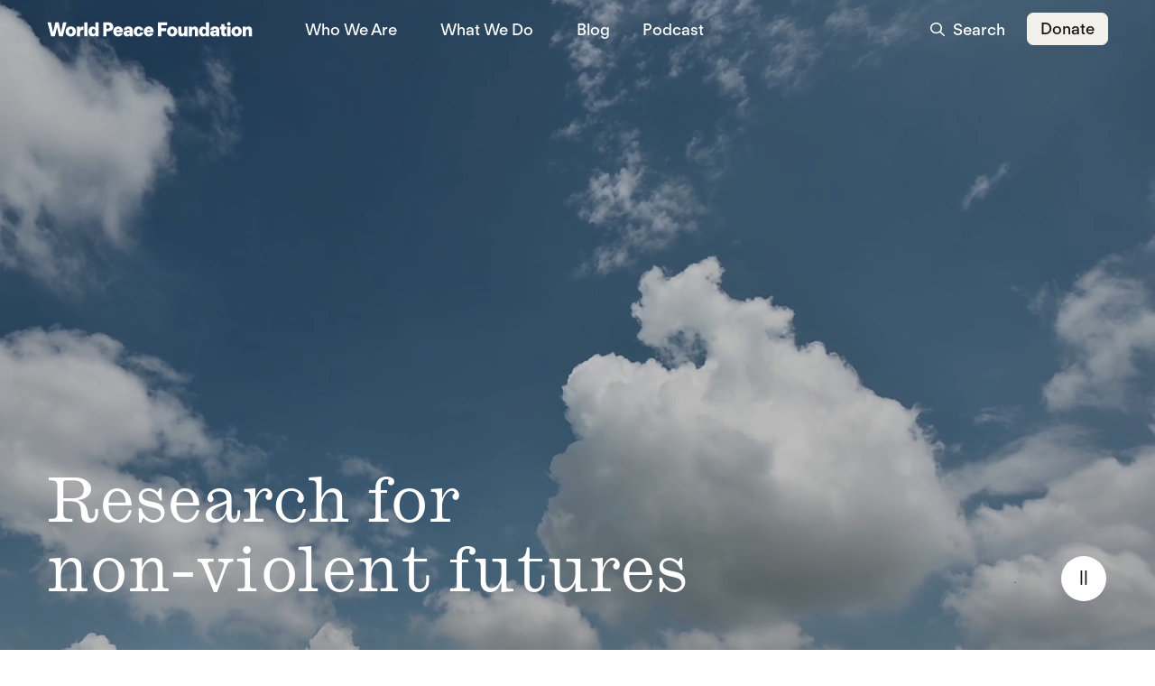

--- FILE ---
content_type: text/html; charset=UTF-8
request_url: https://worldpeacefoundation.org/
body_size: 26333
content:

<!DOCTYPE html>
<html lang="en">
	<head>
		<!-- Google Optimize code to prevent page flicker-->
		<meta charset="utf-8">
<script type="text/javascript">
/* <![CDATA[ */
var gform;gform||(document.addEventListener("gform_main_scripts_loaded",function(){gform.scriptsLoaded=!0}),document.addEventListener("gform/theme/scripts_loaded",function(){gform.themeScriptsLoaded=!0}),window.addEventListener("DOMContentLoaded",function(){gform.domLoaded=!0}),gform={domLoaded:!1,scriptsLoaded:!1,themeScriptsLoaded:!1,isFormEditor:()=>"function"==typeof InitializeEditor,callIfLoaded:function(o){return!(!gform.domLoaded||!gform.scriptsLoaded||!gform.themeScriptsLoaded&&!gform.isFormEditor()||(gform.isFormEditor()&&console.warn("The use of gform.initializeOnLoaded() is deprecated in the form editor context and will be removed in Gravity Forms 3.1."),o(),0))},initializeOnLoaded:function(o){gform.callIfLoaded(o)||(document.addEventListener("gform_main_scripts_loaded",()=>{gform.scriptsLoaded=!0,gform.callIfLoaded(o)}),document.addEventListener("gform/theme/scripts_loaded",()=>{gform.themeScriptsLoaded=!0,gform.callIfLoaded(o)}),window.addEventListener("DOMContentLoaded",()=>{gform.domLoaded=!0,gform.callIfLoaded(o)}))},hooks:{action:{},filter:{}},addAction:function(o,r,e,t){gform.addHook("action",o,r,e,t)},addFilter:function(o,r,e,t){gform.addHook("filter",o,r,e,t)},doAction:function(o){gform.doHook("action",o,arguments)},applyFilters:function(o){return gform.doHook("filter",o,arguments)},removeAction:function(o,r){gform.removeHook("action",o,r)},removeFilter:function(o,r,e){gform.removeHook("filter",o,r,e)},addHook:function(o,r,e,t,n){null==gform.hooks[o][r]&&(gform.hooks[o][r]=[]);var d=gform.hooks[o][r];null==n&&(n=r+"_"+d.length),gform.hooks[o][r].push({tag:n,callable:e,priority:t=null==t?10:t})},doHook:function(r,o,e){var t;if(e=Array.prototype.slice.call(e,1),null!=gform.hooks[r][o]&&((o=gform.hooks[r][o]).sort(function(o,r){return o.priority-r.priority}),o.forEach(function(o){"function"!=typeof(t=o.callable)&&(t=window[t]),"action"==r?t.apply(null,e):e[0]=t.apply(null,e)})),"filter"==r)return e[0]},removeHook:function(o,r,t,n){var e;null!=gform.hooks[o][r]&&(e=(e=gform.hooks[o][r]).filter(function(o,r,e){return!!(null!=n&&n!=o.tag||null!=t&&t!=o.priority)}),gform.hooks[o][r]=e)}});
/* ]]> */
</script>

		<meta name="viewport" content="width=device-width, initial-scale=1.0, maximum-scale=5.0" />
		<title>Research for non-violent futures | World Peace Foundation</title>

		<!-- FONTS/COLORS -->
		
<style>
	:root {
		--color--brand:  #f1f0ea;
		--color--brand-lt: #ffffff;
		--color--brand-dk: #161616;
		--color--brand-s1: rgba(0,0,0,0.25);
		--color--brand-s2: #dddbd2;
		--color--brand-s3: ;
		--color--link: #161616;
		--color--link-h: #b4b4b4;
		--color--button: #f1f0ea;
		--color--button-h: #dddbd2;
		--color--font: #161616;
		--color--body: ;
		--font--body:"Regola", Arial, sans-serif;;
		--font--body-weight: normal;
		--font--body-lh: 1.3;
		--font--heading: "MonotypeIonicProRegular", serif;;
		--font--heading-weight: normal;
		--font--heading-lh: 1.1;
		--font--size-root: 18px;
		--font--link-deco: none;
		--font--button:"Regola", Arial, sans-serif;;
		--font--button-weight:normal;
	}
</style>
		
		<!-- WP Head Start -->
		<meta name='robots' content='index, follow, max-image-preview:large, max-snippet:-1, max-video-preview:-1' />

	<!-- This site is optimized with the Yoast SEO plugin v26.7 - https://yoast.com/wordpress/plugins/seo/ -->
	<meta name="description" content="World Peace Foundation is a center at Tufts University’s The Fletcher School, that produces innovative research for nonviolent futures." />
	<link rel="canonical" href="https://worldpeacefoundation.org/" />
	<meta property="og:locale" content="en_US" />
	<meta property="og:type" content="website" />
	<meta property="og:title" content="Research for non-violent futures - World Peace Foundation" />
	<meta property="og:description" content="World Peace Foundation is a center at Tufts University’s The Fletcher School, that produces innovative research for nonviolent futures." />
	<meta property="og:url" content="https://worldpeacefoundation.org/" />
	<meta property="og:site_name" content="World Peace Foundation" />
	<meta property="article:publisher" content="https://www.facebook.com/WorldPeaceFoundation/" />
	<meta property="article:modified_time" content="2025-11-10T19:56:01+00:00" />
	<meta property="og:image" content="https://worldpeacefoundation.org/wp-content/uploads/2024/04/social-card.jpg" />
	<meta property="og:image:width" content="1400" />
	<meta property="og:image:height" content="889" />
	<meta property="og:image:type" content="image/jpeg" />
	<meta name="twitter:card" content="summary_large_image" />
	<meta name="twitter:site" content="@WorldPeaceFdtn" />
	<script type="application/ld+json" class="yoast-schema-graph">{"@context":"https://schema.org","@graph":[{"@type":"WebPage","@id":"https://worldpeacefoundation.org/","url":"https://worldpeacefoundation.org/","name":"Research for non-violent futures - World Peace Foundation","isPartOf":{"@id":"https://worldpeacefoundation.org/#website"},"about":{"@id":"https://worldpeacefoundation.org/#organization"},"primaryImageOfPage":{"@id":"https://worldpeacefoundation.org/#primaryimage"},"image":{"@id":"https://worldpeacefoundation.org/#primaryimage"},"thumbnailUrl":"https://worldpeacefoundation.org/wp-content/uploads/2024/04/social-card.jpg","datePublished":"2024-02-06T19:35:29+00:00","dateModified":"2025-11-10T19:56:01+00:00","description":"World Peace Foundation is a center at Tufts University’s The Fletcher School, that produces innovative research for nonviolent futures.","breadcrumb":{"@id":"https://worldpeacefoundation.org/#breadcrumb"},"inLanguage":"en-US","potentialAction":[{"@type":"ReadAction","target":["https://worldpeacefoundation.org/"]}]},{"@type":"ImageObject","inLanguage":"en-US","@id":"https://worldpeacefoundation.org/#primaryimage","url":"https://worldpeacefoundation.org/wp-content/uploads/2024/04/social-card.jpg","contentUrl":"https://worldpeacefoundation.org/wp-content/uploads/2024/04/social-card.jpg","width":1400,"height":889,"caption":"Research for non-violent futures banner"},{"@type":"BreadcrumbList","@id":"https://worldpeacefoundation.org/#breadcrumb","itemListElement":[{"@type":"ListItem","position":1,"name":"Home"}]},{"@type":"WebSite","@id":"https://worldpeacefoundation.org/#website","url":"https://worldpeacefoundation.org/","name":"World Peace Foundation","description":"Research for non-violent futures","publisher":{"@id":"https://worldpeacefoundation.org/#organization"},"potentialAction":[{"@type":"SearchAction","target":{"@type":"EntryPoint","urlTemplate":"https://worldpeacefoundation.org/?s={search_term_string}"},"query-input":{"@type":"PropertyValueSpecification","valueRequired":true,"valueName":"search_term_string"}}],"inLanguage":"en-US"},{"@type":"Organization","@id":"https://worldpeacefoundation.org/#organization","name":"World Peace Foundation","url":"https://worldpeacefoundation.org/","logo":{"@type":"ImageObject","inLanguage":"en-US","@id":"https://worldpeacefoundation.org/#/schema/logo/image/","url":"https://worldpeacefoundation.org/wp-content/uploads/2025/01/wpf-logomark-gray.png","contentUrl":"https://worldpeacefoundation.org/wp-content/uploads/2025/01/wpf-logomark-gray.png","width":512,"height":512,"caption":"World Peace Foundation"},"image":{"@id":"https://worldpeacefoundation.org/#/schema/logo/image/"},"sameAs":["https://www.facebook.com/WorldPeaceFoundation/","https://x.com/WorldPeaceFdtn","https://www.linkedin.com/company/world-peace-foundation","https://www.youtube.com/channel/UC9nVPHeMWyNVFAUUJB3flzw"]}]}</script>
	<!-- / Yoast SEO plugin. -->


<link rel='dns-prefetch' href='//code.jquery.com' />
<link rel='dns-prefetch' href='//kit.fontawesome.com' />
<link rel='dns-prefetch' href='//cdn.jsdelivr.net' />
<link rel="alternate" title="oEmbed (JSON)" type="application/json+oembed" href="https://worldpeacefoundation.org/wp-json/oembed/1.0/embed?url=https%3A%2F%2Fworldpeacefoundation.org%2F" />
<link rel="alternate" title="oEmbed (XML)" type="text/xml+oembed" href="https://worldpeacefoundation.org/wp-json/oembed/1.0/embed?url=https%3A%2F%2Fworldpeacefoundation.org%2F&#038;format=xml" />
<style id='wp-img-auto-sizes-contain-inline-css' type='text/css'>
img:is([sizes=auto i],[sizes^="auto," i]){contain-intrinsic-size:3000px 1500px}
/*# sourceURL=wp-img-auto-sizes-contain-inline-css */
</style>
<style id='classic-theme-styles-inline-css' type='text/css'>
/*! This file is auto-generated */
.wp-block-button__link{color:#fff;background-color:#32373c;border-radius:9999px;box-shadow:none;text-decoration:none;padding:calc(.667em + 2px) calc(1.333em + 2px);font-size:1.125em}.wp-block-file__button{background:#32373c;color:#fff;text-decoration:none}
/*# sourceURL=/wp-includes/css/classic-themes.min.css */
</style>
<link rel='stylesheet' id='custom-css-css' href='https://worldpeacefoundation.org/wp-content/themes/bistrocustom/assets/css/custom.css?ver=81525.01' type='text/css' media='all' />
<link rel='stylesheet' id='splide-css-css' href='https://worldpeacefoundation.org/wp-content/themes/bistrocustom/assets/splide/splide.min.css?ver=6.9' type='text/css' media='all' />
<link rel='stylesheet' id='fancybox-css-css' href='https://cdn.jsdelivr.net/npm/@fancyapps/ui/dist/fancybox.css?ver=6.9' type='text/css' media='all' />
<script type="text/javascript" src="https://code.jquery.com/jquery-3.6.0.min.js?ver=6.9" id="jquery-js"></script>
<script type="text/javascript" src="https://kit.fontawesome.com/488fe08df6.js?ver=6.9" id="fontawesome-js-js" defer="defer" data-wp-strategy="defer"></script>
<link rel="https://api.w.org/" href="https://worldpeacefoundation.org/wp-json/" /><link rel="alternate" title="JSON" type="application/json" href="https://worldpeacefoundation.org/wp-json/wp/v2/pages/388" /><link rel="EditURI" type="application/rsd+xml" title="RSD" href="https://worldpeacefoundation.org/xmlrpc.php?rsd" />
<meta name="generator" content="WordPress 6.9" />
<link rel='shortlink' href='https://worldpeacefoundation.org/' />
<link rel="icon" href="https://worldpeacefoundation.org/wp-content/uploads/2025/01/wpf-logomark-gray-150x150.png" sizes="32x32" />
<link rel="icon" href="https://worldpeacefoundation.org/wp-content/uploads/2025/01/wpf-logomark-gray-300x300.png" sizes="192x192" />
<link rel="apple-touch-icon" href="https://worldpeacefoundation.org/wp-content/uploads/2025/01/wpf-logomark-gray-300x300.png" />
<meta name="msapplication-TileImage" content="https://worldpeacefoundation.org/wp-content/uploads/2025/01/wpf-logomark-gray-300x300.png" />
		<style type="text/css" id="wp-custom-css">
			#sign-up .hero {
	padding-bottom:3.5rem;
}
#sign-up .embed {
	padding-bottom:5rem;
}
#sign-up + #stay-connected {
	display:none;
}		</style>
				<!-- WP Head End -->

		<!-- Google tag (gtag.js) --><script async src="https://www.googletagmanager.com/gtag/js?id=G-2D7HMZ72HG"></script> <script> window.dataLayer = window.dataLayer || []; function gtag(){dataLayer.push(arguments);} gtag('js', new Date()); gtag('config', 'G-2D7HMZ72HG'); </script>
<!-- Google Tag Manager --> <script>(function(w,d,s,l,i){w[l]=w[l]||[];w[l].push({'gtm.start': new Date().getTime(),event:'gtm.js'});var f=d.getElementsByTagName(s)[0], j=d.createElement(s),dl=l!='dataLayer'?'&l='+l:'';j.async=true;j.src= 'https://www.googletagmanager.com/gtm.js?id='+i+dl;f.parentNode.insertBefore(j,f); })(window,document,'script','dataLayer','GTM-TPFRJB75');</script> <!-- End Google Tag Manager -->
		
	<style id='global-styles-inline-css' type='text/css'>
:root{--wp--preset--aspect-ratio--square: 1;--wp--preset--aspect-ratio--4-3: 4/3;--wp--preset--aspect-ratio--3-4: 3/4;--wp--preset--aspect-ratio--3-2: 3/2;--wp--preset--aspect-ratio--2-3: 2/3;--wp--preset--aspect-ratio--16-9: 16/9;--wp--preset--aspect-ratio--9-16: 9/16;--wp--preset--color--black: #000000;--wp--preset--color--cyan-bluish-gray: #abb8c3;--wp--preset--color--white: #ffffff;--wp--preset--color--pale-pink: #f78da7;--wp--preset--color--vivid-red: #cf2e2e;--wp--preset--color--luminous-vivid-orange: #ff6900;--wp--preset--color--luminous-vivid-amber: #fcb900;--wp--preset--color--light-green-cyan: #7bdcb5;--wp--preset--color--vivid-green-cyan: #00d084;--wp--preset--color--pale-cyan-blue: #8ed1fc;--wp--preset--color--vivid-cyan-blue: #0693e3;--wp--preset--color--vivid-purple: #9b51e0;--wp--preset--gradient--vivid-cyan-blue-to-vivid-purple: linear-gradient(135deg,rgb(6,147,227) 0%,rgb(155,81,224) 100%);--wp--preset--gradient--light-green-cyan-to-vivid-green-cyan: linear-gradient(135deg,rgb(122,220,180) 0%,rgb(0,208,130) 100%);--wp--preset--gradient--luminous-vivid-amber-to-luminous-vivid-orange: linear-gradient(135deg,rgb(252,185,0) 0%,rgb(255,105,0) 100%);--wp--preset--gradient--luminous-vivid-orange-to-vivid-red: linear-gradient(135deg,rgb(255,105,0) 0%,rgb(207,46,46) 100%);--wp--preset--gradient--very-light-gray-to-cyan-bluish-gray: linear-gradient(135deg,rgb(238,238,238) 0%,rgb(169,184,195) 100%);--wp--preset--gradient--cool-to-warm-spectrum: linear-gradient(135deg,rgb(74,234,220) 0%,rgb(151,120,209) 20%,rgb(207,42,186) 40%,rgb(238,44,130) 60%,rgb(251,105,98) 80%,rgb(254,248,76) 100%);--wp--preset--gradient--blush-light-purple: linear-gradient(135deg,rgb(255,206,236) 0%,rgb(152,150,240) 100%);--wp--preset--gradient--blush-bordeaux: linear-gradient(135deg,rgb(254,205,165) 0%,rgb(254,45,45) 50%,rgb(107,0,62) 100%);--wp--preset--gradient--luminous-dusk: linear-gradient(135deg,rgb(255,203,112) 0%,rgb(199,81,192) 50%,rgb(65,88,208) 100%);--wp--preset--gradient--pale-ocean: linear-gradient(135deg,rgb(255,245,203) 0%,rgb(182,227,212) 50%,rgb(51,167,181) 100%);--wp--preset--gradient--electric-grass: linear-gradient(135deg,rgb(202,248,128) 0%,rgb(113,206,126) 100%);--wp--preset--gradient--midnight: linear-gradient(135deg,rgb(2,3,129) 0%,rgb(40,116,252) 100%);--wp--preset--font-size--small: 13px;--wp--preset--font-size--medium: 20px;--wp--preset--font-size--large: 36px;--wp--preset--font-size--x-large: 42px;--wp--preset--spacing--20: 0.44rem;--wp--preset--spacing--30: 0.67rem;--wp--preset--spacing--40: 1rem;--wp--preset--spacing--50: 1.5rem;--wp--preset--spacing--60: 2.25rem;--wp--preset--spacing--70: 3.38rem;--wp--preset--spacing--80: 5.06rem;--wp--preset--shadow--natural: 6px 6px 9px rgba(0, 0, 0, 0.2);--wp--preset--shadow--deep: 12px 12px 50px rgba(0, 0, 0, 0.4);--wp--preset--shadow--sharp: 6px 6px 0px rgba(0, 0, 0, 0.2);--wp--preset--shadow--outlined: 6px 6px 0px -3px rgb(255, 255, 255), 6px 6px rgb(0, 0, 0);--wp--preset--shadow--crisp: 6px 6px 0px rgb(0, 0, 0);}:where(.is-layout-flex){gap: 0.5em;}:where(.is-layout-grid){gap: 0.5em;}body .is-layout-flex{display: flex;}.is-layout-flex{flex-wrap: wrap;align-items: center;}.is-layout-flex > :is(*, div){margin: 0;}body .is-layout-grid{display: grid;}.is-layout-grid > :is(*, div){margin: 0;}:where(.wp-block-columns.is-layout-flex){gap: 2em;}:where(.wp-block-columns.is-layout-grid){gap: 2em;}:where(.wp-block-post-template.is-layout-flex){gap: 1.25em;}:where(.wp-block-post-template.is-layout-grid){gap: 1.25em;}.has-black-color{color: var(--wp--preset--color--black) !important;}.has-cyan-bluish-gray-color{color: var(--wp--preset--color--cyan-bluish-gray) !important;}.has-white-color{color: var(--wp--preset--color--white) !important;}.has-pale-pink-color{color: var(--wp--preset--color--pale-pink) !important;}.has-vivid-red-color{color: var(--wp--preset--color--vivid-red) !important;}.has-luminous-vivid-orange-color{color: var(--wp--preset--color--luminous-vivid-orange) !important;}.has-luminous-vivid-amber-color{color: var(--wp--preset--color--luminous-vivid-amber) !important;}.has-light-green-cyan-color{color: var(--wp--preset--color--light-green-cyan) !important;}.has-vivid-green-cyan-color{color: var(--wp--preset--color--vivid-green-cyan) !important;}.has-pale-cyan-blue-color{color: var(--wp--preset--color--pale-cyan-blue) !important;}.has-vivid-cyan-blue-color{color: var(--wp--preset--color--vivid-cyan-blue) !important;}.has-vivid-purple-color{color: var(--wp--preset--color--vivid-purple) !important;}.has-black-background-color{background-color: var(--wp--preset--color--black) !important;}.has-cyan-bluish-gray-background-color{background-color: var(--wp--preset--color--cyan-bluish-gray) !important;}.has-white-background-color{background-color: var(--wp--preset--color--white) !important;}.has-pale-pink-background-color{background-color: var(--wp--preset--color--pale-pink) !important;}.has-vivid-red-background-color{background-color: var(--wp--preset--color--vivid-red) !important;}.has-luminous-vivid-orange-background-color{background-color: var(--wp--preset--color--luminous-vivid-orange) !important;}.has-luminous-vivid-amber-background-color{background-color: var(--wp--preset--color--luminous-vivid-amber) !important;}.has-light-green-cyan-background-color{background-color: var(--wp--preset--color--light-green-cyan) !important;}.has-vivid-green-cyan-background-color{background-color: var(--wp--preset--color--vivid-green-cyan) !important;}.has-pale-cyan-blue-background-color{background-color: var(--wp--preset--color--pale-cyan-blue) !important;}.has-vivid-cyan-blue-background-color{background-color: var(--wp--preset--color--vivid-cyan-blue) !important;}.has-vivid-purple-background-color{background-color: var(--wp--preset--color--vivid-purple) !important;}.has-black-border-color{border-color: var(--wp--preset--color--black) !important;}.has-cyan-bluish-gray-border-color{border-color: var(--wp--preset--color--cyan-bluish-gray) !important;}.has-white-border-color{border-color: var(--wp--preset--color--white) !important;}.has-pale-pink-border-color{border-color: var(--wp--preset--color--pale-pink) !important;}.has-vivid-red-border-color{border-color: var(--wp--preset--color--vivid-red) !important;}.has-luminous-vivid-orange-border-color{border-color: var(--wp--preset--color--luminous-vivid-orange) !important;}.has-luminous-vivid-amber-border-color{border-color: var(--wp--preset--color--luminous-vivid-amber) !important;}.has-light-green-cyan-border-color{border-color: var(--wp--preset--color--light-green-cyan) !important;}.has-vivid-green-cyan-border-color{border-color: var(--wp--preset--color--vivid-green-cyan) !important;}.has-pale-cyan-blue-border-color{border-color: var(--wp--preset--color--pale-cyan-blue) !important;}.has-vivid-cyan-blue-border-color{border-color: var(--wp--preset--color--vivid-cyan-blue) !important;}.has-vivid-purple-border-color{border-color: var(--wp--preset--color--vivid-purple) !important;}.has-vivid-cyan-blue-to-vivid-purple-gradient-background{background: var(--wp--preset--gradient--vivid-cyan-blue-to-vivid-purple) !important;}.has-light-green-cyan-to-vivid-green-cyan-gradient-background{background: var(--wp--preset--gradient--light-green-cyan-to-vivid-green-cyan) !important;}.has-luminous-vivid-amber-to-luminous-vivid-orange-gradient-background{background: var(--wp--preset--gradient--luminous-vivid-amber-to-luminous-vivid-orange) !important;}.has-luminous-vivid-orange-to-vivid-red-gradient-background{background: var(--wp--preset--gradient--luminous-vivid-orange-to-vivid-red) !important;}.has-very-light-gray-to-cyan-bluish-gray-gradient-background{background: var(--wp--preset--gradient--very-light-gray-to-cyan-bluish-gray) !important;}.has-cool-to-warm-spectrum-gradient-background{background: var(--wp--preset--gradient--cool-to-warm-spectrum) !important;}.has-blush-light-purple-gradient-background{background: var(--wp--preset--gradient--blush-light-purple) !important;}.has-blush-bordeaux-gradient-background{background: var(--wp--preset--gradient--blush-bordeaux) !important;}.has-luminous-dusk-gradient-background{background: var(--wp--preset--gradient--luminous-dusk) !important;}.has-pale-ocean-gradient-background{background: var(--wp--preset--gradient--pale-ocean) !important;}.has-electric-grass-gradient-background{background: var(--wp--preset--gradient--electric-grass) !important;}.has-midnight-gradient-background{background: var(--wp--preset--gradient--midnight) !important;}.has-small-font-size{font-size: var(--wp--preset--font-size--small) !important;}.has-medium-font-size{font-size: var(--wp--preset--font-size--medium) !important;}.has-large-font-size{font-size: var(--wp--preset--font-size--large) !important;}.has-x-large-font-size{font-size: var(--wp--preset--font-size--x-large) !important;}
/*# sourceURL=global-styles-inline-css */
</style>
<link rel='stylesheet' id='gravity_forms_theme_reset-css' href='https://worldpeacefoundation.org/wp-content/plugins/gravityforms/assets/css/dist/gravity-forms-theme-reset.min.css?ver=2.9.25' type='text/css' media='all' />
<link rel='stylesheet' id='gravity_forms_theme_foundation-css' href='https://worldpeacefoundation.org/wp-content/plugins/gravityforms/assets/css/dist/gravity-forms-theme-foundation.min.css?ver=2.9.25' type='text/css' media='all' />
<link rel='stylesheet' id='gravity_forms_theme_framework-css' href='https://worldpeacefoundation.org/wp-content/plugins/gravityforms/assets/css/dist/gravity-forms-theme-framework.min.css?ver=2.9.25' type='text/css' media='all' />
<link rel='stylesheet' id='gravity_forms_orbital_theme-css' href='https://worldpeacefoundation.org/wp-content/plugins/gravityforms/assets/css/dist/gravity-forms-orbital-theme.min.css?ver=2.9.25' type='text/css' media='all' />
</head>

<body class="page--home"  onload="document.body.classList.add('transition--loaded')">
<!-- Google Tag Manager (noscript) --><noscript><iframe src="https://www.googletagmanager.com/ns.html?id=GTM-TPFRJB75" height="0" width="0" style="display:none visibility:hidden"></iframe></noscript>
<!-- End Google Tag Manager (noscript) -->
		<div class="skip-links">
		<a href="#home">Skip to main content</a>
		<a href="#footer">Skip to footer</a>
	</div>
		<!-- Header Wrapper (For sticky header, etc. ) -->
	<div class="header--wrapper header--over-hero header--sticky">
		
		<!-- HEADER -->
		<header nav--mobile="overlay" data-color='none'>
			<div class="container " >

				<div class="header--column" orientation="left">
					<a class="logo" href="/" style="max-width:228px" >
	<svg enable-background="new 0 0 1061.4 77.2" version="1.1" viewBox="0 0 1061.4 77.2" xml:space="preserve" xmlns="http://www.w3.org/2000/svg"><style type="text/css">.st0{fill:#231F20;}</style><path class="st0" d="M2.9,3.6h17.7l11,50.8L43.3,3.6h17.1l11.8,50.8l11-50.8h17.7L81.9,73.5H62.5L51.8,27.1L41.1,73.5H21.7L2.9,3.6   z"/>
	<path class="st0" d="m96.3 49.3c0-14.7 11.1-25.3 26.6-25.3s26.6 10.6 26.6 25.3-11.1 25.3-26.6 25.3-26.6-10.7-26.6-25.3zm36.2 0c0-7.2-3.6-12.6-9.6-12.6s-9.6 5.4-9.6 12.6 3.6 12.6 9.6 12.6 9.6-5.5 9.6-12.6z"/>
	<path class="st0" d="m154.6 25h15.9v12.6c2-9 7.6-13.6 14.2-13.6 1.4 0 2.4 0.2 3.3 0.5v17.6c-1.2-0.2-2.7-0.4-4.6-0.4-8.9 0-12.3 5.3-12.3 13.6v18.3h-16.5v-48.6z"/>
	<path class="st0" d="M192.5,3.6H209v69.9h-16.5V3.6z"/>
	<path class="st0" d="m214.2 49.3c0-14.3 8.4-25 20.7-25 6.9 0 12 2.9 15.1 7.5v-28.2h16.2v69.9h-15.8v-7.4c-2.9 5-8.3 8.1-15.4 8.1-12.4 0-20.8-10.7-20.8-24.9zm36.1 0c0-7.2-3.6-12.6-9.6-12.6s-9.6 5.4-9.6 12.6 3.6 12.6 9.6 12.6 9.6-5.5 9.6-12.6z"/>
	<path class="st0" d="m290.7 3.6h27.1c14.4 0 24.5 9 24.5 22.4 0 13.5-10.2 22.4-24.8 22.4h-9.8v25.1h-17v-69.9zm33.6 22.5c0-5.3-3.6-8.7-9-8.7h-7.6v17.5h7.4c5.6 0 9.2-3.4 9.2-8.8z"/>
	<path class="st0" d="m341.9 49.4c0-14.7 10.8-25.4 25.4-25.4 14.9 0 25.4 9.9 25.4 25.4 0 2.6-0.3 4.1-0.3 4.1h-34.3c0.9 5.4 4.5 8.6 9.2 8.6 4 0 6.5-2 7.3-4.9l16.7 1.6c-3.8 10.5-13.4 15.7-24 15.7-15 0-25.4-10.5-25.4-25.1zm34.6-5.7c-0.8-4.2-4.2-7.5-9.1-7.5-4.7 0-8.1 3.1-9.1 7.5h18.2z"/>
	<path class="st0" d="m395.5 58.8c0-8.6 5.8-13.9 16.6-14.2l14.7-0.4v-1.4c0-2-0.5-3.7-1.6-4.9-1.2-1.3-2.9-2-5.4-2-4.2 0-6.6 2.5-6.8 6.1h-16.5c0.7-11.4 9.3-18.1 23.3-18.1 6.9 0 12.6 1.4 16.7 4.8s6.4 7.8 6.4 14.7v21.4c0 3.4 0.2 6.4 0.6 8.7h-15.7c-0.3-1.6-0.4-3.3-0.5-5.3-2.5 3.7-7.3 6.3-14.4 6.3-10.4 0-17.4-6.2-17.4-15.7zm23 4.5c4.9 0 8.3-3.3 8.3-8.1v-1.4l-9.2 0.4c-3.3 0.1-5 1.7-5 4.2 0 3 2.4 4.9 5.9 4.9z"/>
	<path class="st0" d="m447.5 49.3c0-14.8 10.5-25.3 25.6-25.3 12 0 22.1 6.7 24.5 18.8l-16.7 1.6c-0.5-4.7-3.8-7.8-7.8-7.8-5.3 0-8.6 5-8.6 12.6 0 7.7 3.3 12.6 8.6 12.6 4 0 7.3-3.1 7.8-8.2l16.7 1.6c-2.3 12.5-12.8 19.2-24.5 19.2-15 0.1-25.6-10.4-25.6-25.1z"/>
	<path class="st0" d="m499.7 49.4c0-14.7 10.8-25.4 25.4-25.4 14.9 0 25.4 9.9 25.4 25.4 0 2.6-0.3 4.1-0.3 4.1h-34.3c0.9 5.4 4.5 8.6 9.2 8.6 4 0 6.5-2 7.3-4.9l16.7 1.6c-3.8 10.5-13.4 15.7-24 15.7-15 0-25.4-10.5-25.4-25.1zm34.7-5.7c-0.8-4.2-4.2-7.5-9.1-7.5-4.7 0-8.1 3.1-9.1 7.5h18.2z"/>
	<path class="st0" d="m572.6 3.6h48v14.6h-31v15h25.6v14.6h-25.6v25.8h-17v-70z"/><path class="st0" d="m619.8 49.3c0-14.7 11.1-25.3 26.6-25.3s26.6 10.6 26.6 25.3-11.1 25.3-26.6 25.3-26.6-10.7-26.6-25.3zm36.2 0c0-7.2-3.6-12.6-9.6-12.6s-9.6 5.4-9.6 12.6 3.6 12.6 9.6 12.6 9.6-5.5 9.6-12.6z"/><path class="st0" d="m682.5 69.8c-3.2-3.3-5-8.1-5-16.2v-28.6h16.5v27c0 3 0.7 5.2 1.9 6.6 1.3 1.4 2.9 1.9 4.9 1.9 4.9 0 7.6-4 7.6-11.5v-24h16.6v48.6h-16v-8.3c-2.6 5.8-7.8 9.2-14.7 9.2-5.1 0-9-1.8-11.8-4.7z"/><path class="st0" d="m732.4 25h15.9v7.7c2.6-5.2 7.9-8.6 14.9-8.6 5 0 9.1 1.8 12.1 5s4.9 7.8 4.9 15.1v29.5h-16.5v-27c0-3-0.7-5.2-1.9-6.6-1.3-1.4-2.9-1.9-4.9-1.9-5.1 0-8 4-8 10.5v25.1h-16.5v-48.8z"/><path class="st0" d="m784.9 49.3c0-14.3 8.4-25 20.7-25 6.9 0 12 2.9 15.1 7.5v-28.2h16.2v69.9h-15.9v-7.4c-2.9 5-8.3 8.1-15.4 8.1-12.3 0-20.7-10.7-20.7-24.9zm36 0c0-7.2-3.6-12.6-9.6-12.6s-9.6 5.4-9.6 12.6 3.6 12.6 9.6 12.6 9.6-5.5 9.6-12.6z"/><path class="st0" d="m842.1 58.8c0-8.6 5.8-13.9 16.6-14.2l14.7-0.4v-1.4c0-2-0.5-3.7-1.6-4.9-1.2-1.3-2.9-2-5.4-2-4.2 0-6.6 2.5-6.8 6.1h-16.5c0.7-11.4 9.3-18.1 23.3-18.1 6.9 0 12.6 1.4 16.7 4.8s6.4 7.8 6.4 14.7v21.4c0 3.4 0.2 6.4 0.6 8.7h-15.7c-0.3-1.6-0.4-3.3-0.5-5.3-2.5 3.7-7.3 6.3-14.4 6.3-10.4 0-17.4-6.2-17.4-15.7zm23 4.5c4.9 0 8.3-3.3 8.3-8.1v-1.4l-9.2 0.4c-3.3 0.1-5 1.7-5 4.2 0 3 2.4 4.9 5.9 4.9z"/><path class="st0" d="m904.1 70.1c-2.9-2.8-4-6.4-4-11.9v-19.8h-7.6v-13.4h7.6v-12.7h16.5v12.7h8.3v13.4h-8.3v16.9c0 1.8 0.3 3 1.2 3.8s2.2 1.2 3.9 1.2c1.2 0 2.4-0.2 3.2-0.4v13.7c-2 0.4-4.9 0.7-7.6 0.7-5.9-0.1-10.4-1.3-13.2-4.2z"/><path class="st0" d="m929.8 11c0-5.2 3.8-8.8 8.9-8.8s8.9 3.6 8.9 8.8-3.8 8.8-8.9 8.8-8.9-3.6-8.9-8.8zm0.7 14h16.5v48.6h-16.5v-48.6z"/><path class="st0" d="m952.1 49.3c0-14.7 11.1-25.3 26.6-25.3s26.6 10.6 26.6 25.3-11.1 25.3-26.6 25.3-26.6-10.7-26.6-25.3zm36.2 0c0-7.2-3.6-12.6-9.6-12.6s-9.6 5.4-9.6 12.6 3.6 12.6 9.6 12.6 9.6-5.5 9.6-12.6z"/><path class="st0" d="m1010.4 25h15.9v7.7c2.6-5.2 7.9-8.6 14.9-8.6 5 0 9.1 1.8 12.1 5 3 3.1 4.9 7.8 4.9 15.1v29.5h-16.5v-27c0-3-0.7-5.2-1.9-6.6-1.3-1.4-2.9-1.9-4.9-1.9-5.1 0-8 4-8 10.5v25.1h-16.5v-48.8z"/></svg>
	<!-- Add Custom Logo Here -->
	<span class="sr-only">World Peace Foundation</span>
</a>
				</div>

				
				<div class="header--column" orientation="right">
						
		
	<nav class="nav--main nav--main-desktop" aria-label="Main Navigation">
		<div class="menu-main-nav-container"><ul id="menu-main-nav" class="menu"><li id="menu-item-409" class="menu-item menu-item-type-post_type menu-item-object-page menu-item-has-children menu-item-409 dropdown"><a href="https://worldpeacefoundation.org/our-story/">Who We Are</a><button id='menubutton--menu-item-409' class='menubutton hidden' aria-label='show submenu for Who We Are' aria-expanded='false'><i class='far fa-chevron-down'></i></button>
<ul id='submenu--menu-item-409' class='sub-menu menu-depth-1 dropdown-menu'>
	<li id="menu-item-408" class="menu-item menu-item-type-post_type menu-item-object-page menu-item-408"><a href="https://worldpeacefoundation.org/our-story/">Our Story</a></li>
	<li id="menu-item-407" class="menu-item menu-item-type-post_type menu-item-object-page menu-item-407"><a href="https://worldpeacefoundation.org/our-team/">Our Team</a></li>
</ul>
</li>
<li id="menu-item-4186" class="menu-item menu-item-type-post_type menu-item-object-page menu-item-has-children menu-item-4186 dropdown"><a href="https://worldpeacefoundation.org/research-areas/">What We Do</a><button id='menubutton--menu-item-4186' class='menubutton hidden' aria-label='show submenu for What We Do' aria-expanded='false'><i class='far fa-chevron-down'></i></button>
<ul id='submenu--menu-item-4186' class='sub-menu menu-depth-1 dropdown-menu'>
	<li id="menu-item-415" class="menu-item menu-item-type-post_type menu-item-object-page menu-item-415"><a href="https://worldpeacefoundation.org/research-areas/">Research Areas<br><span>Explore our areas of research</span></a></li>
	<li id="menu-item-414" class="menu-item menu-item-type-post_type menu-item-object-page menu-item-414"><a href="https://worldpeacefoundation.org/publication-directory/">Publication Directory<br><span>Access WPF publications</span></a></li>
	<li id="menu-item-591" class="menu-item menu-item-type-post_type menu-item-object-page menu-item-591"><a href="https://worldpeacefoundation.org/events/">Events<br> <span>Join us in person or on zoom</span></a></li>
</ul>
</li>
<li id="menu-item-492" class="menu-item menu-item-type-post_type menu-item-object-page menu-item-492"><a href="https://worldpeacefoundation.org/blog/">Blog</a></li>
<li id="menu-item-5366" class="menu-item menu-item-type-post_type menu-item-object-page menu-item-5366"><a href="https://disrupting-peace.captivate.fm/">Podcast</a></li>
</ul></div>	</nav>
	
		
			
		
		<a href="/?s=" class="icon--search" type="button">
			<i class="far fa-search toggle"></i> <span>Search</span>
		</a>
		
		<a href="https://www.paypal.com/donate/?hosted_button_id=4E4YTDQF6XV2A" target="_blank" rel="nofollow noreferrer" class="btn"id="donate-button">Donate</a>
				
		

					
					<!-- Mobile Nav Button -->
					<button class="icon--mobile closed" type="button" data-toggle="collapse" data-target="#nav--mobile">
						<span class="icon-bar"></span>
						<span class="icon-bar"></span>
						<span class="icon-bar"></span>
						<span class="icon-bar"></span>
						<span class="sr-only">Toggle navigation</span>
					</button>

									</div>
			</div>

			
			<!-- Mobile Nav Menu -->
						<div class="nav--mobile" >
									<nav class="nav--main nav--main-mobile" aria-label='mobile menu'>
						<div class="menu-main-nav-container"><ul id="menu-main-nav-1" class="menu"><li class="menu-item menu-item-type-post_type menu-item-object-page menu-item-has-children menu-item-409 dropdown"><a href="https://worldpeacefoundation.org/our-story/">Who We Are</a><button id='menubutton-menu-item-409' class='menubutton extend' aria-label='show submenu for Who We Are' aria-expanded='false'><i class='fa-light fa-arrow-down'></i></button>
<ul id='submenu-menu-item-409' class='sub-menu menu-depth-1 dropdown-menu'>
	<li class="menu-item menu-item-type-post_type menu-item-object-page menu-item-408"><a href="https://worldpeacefoundation.org/our-story/">Our Story</a></li>
	<li class="menu-item menu-item-type-post_type menu-item-object-page menu-item-407"><a href="https://worldpeacefoundation.org/our-team/">Our Team</a></li>
</ul>
</li>
<li class="menu-item menu-item-type-post_type menu-item-object-page menu-item-has-children menu-item-4186 dropdown"><a href="https://worldpeacefoundation.org/research-areas/">What We Do</a><button id='menubutton-menu-item-4186' class='menubutton extend' aria-label='show submenu for What We Do' aria-expanded='false'><i class='fa-light fa-arrow-down'></i></button>
<ul id='submenu-menu-item-4186' class='sub-menu menu-depth-1 dropdown-menu'>
	<li class="menu-item menu-item-type-post_type menu-item-object-page menu-item-415"><a href="https://worldpeacefoundation.org/research-areas/">Research Areas<br><span>Explore our areas of research</span></a></li>
	<li class="menu-item menu-item-type-post_type menu-item-object-page menu-item-414"><a href="https://worldpeacefoundation.org/publication-directory/">Publication Directory<br><span>Access WPF publications</span></a></li>
	<li class="menu-item menu-item-type-post_type menu-item-object-page menu-item-591"><a href="https://worldpeacefoundation.org/events/">Events<br> <span>Join us in person or on zoom</span></a></li>
</ul>
</li>
<li class="menu-item menu-item-type-post_type menu-item-object-page menu-item-492"><a href="https://worldpeacefoundation.org/blog/">Blog</a></li>
<li class="menu-item menu-item-type-post_type menu-item-object-page menu-item-5366"><a href="https://disrupting-peace.captivate.fm/">Podcast</a></li>
</ul></div>

					</nav>
				
				
				
									<div class="search--form-mobile">
						<form action="/" method="get">
							<input type="search" name="s" id="search" class="form-control" placeholder="Search">
							<button class="" type="submit">
								<i class="far fa-search toggle"></i>
							</button>
						</form>
					</div>
							</div>

			
		</header>

	</div>

		<div id="search--form">
		<div class="icon--close"><i class="far fa-times"></i></div>
		<form action="/" method="get">
			<input type="search" name="s" id="search" class="form-control" placeholder="Search">
			<input type="submit" class="btn" value="GO">
			<!-- <input type="hidden" name="search_type" value="algolia" /> -->
		</form>
	</div>
	
		<main id='home'>
		
	<section
		id='hero--home'		class='module module--hero '
		data-h-align='center'
		data-v-align='bottom'
		data-width='contained'
		
			>	
	
							
			<div class="module--video-container">
				
<div class='module--video'>
			<video
			autoPlay muted loop playsinline 			src='https://worldpeacefoundation.org/wp-content/uploads/2024/03/wpf-montage.mp4'
			type='video/mp4'
			poster='https://worldpeacefoundation.org/wp-content/uploads/2024/03/video-poster.jpg'
		></video>
		<div class='play-btn-container'>
			<button class='play' aria-label="resume video" aria-hidden='true'><i class="fa-sharp fa-solid fa-play"></i></button>
			<!-- <button class='pause active'><i class="fa-light fa-pause active"></i></button> -->
			<button class='pause active' aria-label='pause video'><span>||</span></button>

		</div>
		</div>								<div
					class='module--image-overlay'
					style='background-color: rgba(0,0,0,0.22)'
				></div>
							</div>
			
			
				<div class='container  desktop-row mobile-column' 
					>
			
<div class='module--text' 
	 >
	
	<h1 style="text-align: left">Research for<br />
non-violent futures</h1>
</div>
		</div>
			</section>

<section class="module module--featured-posts-block aside">
	<div class="container">
		<aside id='news--desktop'>
			<div class="aside--part section-title">
				<h2 class='p'>Making News</h2>
			</div>
			
			<div class='items items-news'>
				<div class='items--wrapper'>
										<div class='item post aside--part'>
						<div class='card card--type-news'>
	<div class='info'>
		<span class='date'><small>08/01/26</small></span>		<span class='divider'> • </span>		<span class='source'><small>Foreign Affairs</small></span>	</div>
	
			<a href='https://www.foreignaffairs.com/sudan/war-outgrew-sudan#new_tab'>
			<div class='module--content module--content-post'>
							<h3 class='title p'>The War That Outgrew Sudan</h3>
					</div>
	</a></div>					</div>
										<div class='item post aside--part'>
						<div class='card card--type-news'>
	<div class='info'>
		<span class='date'><small>28/11/25</small></span>		<span class='divider'> • </span>		<span class='source'><small>BBC</small></span>	</div>
	
			<a href='https://www.bbc.com/news/articles/c1dz36ep673o#new_tab'>
			<div class='module--content module--content-post'>
							<h3 class='title p'>How Trump&#8217;s pledge to tackle Sudan atrocities could play out</h3>
					</div>
	</a></div>					</div>
										<div class='item post aside--part'>
						<div class='card card--type-news'>
	<div class='info'>
		<span class='date'><small>18/11/25</small></span>		<span class='divider'> • </span>		<span class='source'><small>Boston Globe </small></span>	</div>
	
			<a href='https://www.bostonglobe.com/2025/11/18/newsletters/starting-point-sudan-civil-war-massachusetts/?event=event12#new_tab'>
			<div class='module--content module--content-post'>
							<h3 class='title p'>Sudan’s civil war is arguably the world’s worst conflict. But few Americans know about it.</h3>
					</div>
	</a></div>					</div>
										<div class='item post aside--part'>
						<div class='card card--type-news'>
	<div class='info'>
		<span class='date'><small>08/11/25</small></span>		<span class='divider'> • </span>		<span class='source'><small>CNN</small></span>	</div>
	
			<a href='https://video.snapstream.net/Play/8MoT9FwmpE06vV6IOlQGn1?accessToken=cnb4zolf6fu96#new_tab'>
			<div class='module--content module--content-post'>
							<h3 class='title p'>CNN Newsroom Live &#8211; Alex de Waal</h3>
					</div>
	</a></div>					</div>
									</div>
			</div>	
		</aside>
		

		<div class="module--posts-display-block">
			<div class='feat-h'><h2 class='p'>Featured</h2></div>
			<div class="items items-featured-posts">
										<div class='item post'>
							<div class='card card--type-blog'>
	
			<div class='module--categories' style=''>
			<span class='categories'>
				<a href='/blog-media/essay/'>
					<small><span>Essay</span></small>
				</a>
			</span>
		</div>
		
			<a href='https://worldpeacefoundation.org/blog/famine-maps-from-history/'>
				<figure class='module--image-container'>
			<div class='module--image-object'>
				<img width="1024" height="817" src="https://worldpeacefoundation.org/wp-content/uploads/2025/10/distribution-of-rice-during-time-of-famine-in-the-kiangsu-province-or-yunnan.jpg" class="attachment-post-thumbnail size-post-thumbnail wp-post-image" alt="photograph distribution of rice during famine china" decoding="async" fetchpriority="high" srcset="https://worldpeacefoundation.org/wp-content/uploads/2025/10/distribution-of-rice-during-time-of-famine-in-the-kiangsu-province-or-yunnan.jpg 1024w, https://worldpeacefoundation.org/wp-content/uploads/2025/10/distribution-of-rice-during-time-of-famine-in-the-kiangsu-province-or-yunnan-300x239.jpg 300w, https://worldpeacefoundation.org/wp-content/uploads/2025/10/distribution-of-rice-during-time-of-famine-in-the-kiangsu-province-or-yunnan-768x613.jpg 768w" sizes="(max-width: 1024px) 100vw, 1024px" />			</div>
		</figure>
		</a>	
	
	<div class='module--content module--content-post' style=''>
	
			<a href='https://worldpeacefoundation.org/blog/famine-maps-from-history/'>
			
					<h3 class='title'>Famine maps in history</h3>
				
		</a>
		<div class='info'>
							<span class='author'>
									<a href="https://worldpeacefoundation.org/team-member/kaitlyn-bell/"><small>Kaitlyn Bell</small></a>
								</span>
						<span class='date'><small>November 7, 2025 </small></span>						<div class="topics">
									<a class="btn" href="/topic/famine/">Famine</a>
									<a class="btn" href="/topic/famine-data/">Famine Data</a>
									<a class="btn" href="/topic/mass-starvation/">Mass Starvation</a>
							</div>
					</div>
	</div>
	
	<div class='module--bg-color' style="background-color:var(--color--brand);"></div>	
</div>						</div>
												<div class='item post'>
							<div class='card card--type-blog'>
	
			<div class='module--categories' style=''>
			<span class='categories'>
				<a href='/blog-media/essay/'>
					<small><span>Essay</span></small>
				</a>
			</span>
		</div>
		
			<a href='https://worldpeacefoundation.org/blog/reflections-on-counterterrorism-restrictions-and-genocidal-aid-gaza/'>
				<figure class='module--image-container'>
			<div class='module--image-object'>
				<img width="1501" height="844" src="https://worldpeacefoundation.org/wp-content/uploads/2025/10/Adobe-Express-file-1.png" class="attachment-post-thumbnail size-post-thumbnail wp-post-image" alt="a young girl walks inside a destroyed Gaza during the Israel war to get food" decoding="async" srcset="https://worldpeacefoundation.org/wp-content/uploads/2025/10/Adobe-Express-file-1.png 1501w, https://worldpeacefoundation.org/wp-content/uploads/2025/10/Adobe-Express-file-1-300x169.png 300w, https://worldpeacefoundation.org/wp-content/uploads/2025/10/Adobe-Express-file-1-1024x576.png 1024w, https://worldpeacefoundation.org/wp-content/uploads/2025/10/Adobe-Express-file-1-768x432.png 768w" sizes="(max-width: 1501px) 100vw, 1501px" />			</div>
		</figure>
		</a>	
	
	<div class='module--content module--content-post' style=''>
	
			<a href='https://worldpeacefoundation.org/blog/reflections-on-counterterrorism-restrictions-and-genocidal-aid-gaza/'>
			
					<h3 class='title'>RIP GHF? Reflections on counterterrorism restrictions and genocidal aid narratives in Gaza</h3>
				
		</a>
		<div class='info'>
							<span class='author'>
									<a href="https://worldpeacefoundation.org/team-member/jennifer-hatton/"><small>Jennifer Hatton</small></a>
								</span>
						<span class='date'><small>October 24, 2025 </small></span>						<div class="topics">
									<a class="btn" href="/topic/famine/">Famine</a>
									<a class="btn" href="/topic/gaza/">Gaza</a>
									<a class="btn" href="/topic/humanitarianism/">Humanitarianism</a>
									<a class="btn" href="/topic/israel/">Israel</a>
									<a class="btn" href="/topic/mass-starvation/">Mass Starvation</a>
							</div>
					</div>
	</div>
	
	<div class='module--bg-color' style="background-color:var(--color--brand);"></div>	
</div>						</div>
												<div class='item post'>
							<div class='card card--type-blog'>
	
			<div class='module--categories' style=''>
			<span class='categories'>
				<a href='/blog-media/essay/'>
					<small><span>Essay</span></small>
				</a>
			</span>
		</div>
		
			<a href='https://worldpeacefoundation.org/blog/interrogating-the-authoritarian-frame-boundaries-of-belonging/'>
				<figure class='module--image-container'>
			<div class='module--image-object'>
				<img width="1501" height="1148" src="https://worldpeacefoundation.org/wp-content/uploads/2025/11/Adobe-Express-file-25.jpg" class="attachment-post-thumbnail size-post-thumbnail wp-post-image" alt="illustration of multiple figures being manipulated like puppets" decoding="async" srcset="https://worldpeacefoundation.org/wp-content/uploads/2025/11/Adobe-Express-file-25.jpg 1501w, https://worldpeacefoundation.org/wp-content/uploads/2025/11/Adobe-Express-file-25-300x229.jpg 300w, https://worldpeacefoundation.org/wp-content/uploads/2025/11/Adobe-Express-file-25-1024x783.jpg 1024w, https://worldpeacefoundation.org/wp-content/uploads/2025/11/Adobe-Express-file-25-768x587.jpg 768w" sizes="(max-width: 1501px) 100vw, 1501px" />			</div>
		</figure>
		</a>	
	
	<div class='module--content module--content-post' style=''>
	
			<a href='https://worldpeacefoundation.org/blog/interrogating-the-authoritarian-frame-boundaries-of-belonging/'>
			
					<h3 class='title'>Interrogating the Authoritarian Frame: Boundaries of Belonging</h3>
				
		</a>
		<div class='info'>
							<span class='author'>
									<a href="https://worldpeacefoundation.org/team-member/maeve-murphy/"><small>Maeve Murphy,</small></a>
									<a href="https://worldpeacefoundation.org/team-member/emily-ruhm-communication-assistant-world-peace-foundation/"><small>Emily Ruhm</small></a>
								</span>
						<span class='date'><small>November 10, 2025 </small></span>						<div class="topics">
									<a class="btn" href="/topic/authoritarian/">authoritarian</a>
									<a class="btn" href="/topic/gender/">Gender</a>
									<a class="btn" href="/topic/justice/">Justice</a>
									<a class="btn" href="/topic/security/">Security</a>
							</div>
					</div>
	</div>
	
	<div class='module--bg-color' style="background-color:var(--color--brand);"></div>	
</div>						</div>
												<aside id='news--mobile'>
							<div class="aside--part section-title">
								<h2 class='small-title'>Making News</h2>
							</div>
							
							<div class='items items-news'>
								<div class='items--wrapper'>
																		<div class='item post aside--part'>
										<div class='card card--type-news'>
	<div class='info'>
		<span class='date'><small>08/01/26</small></span>		<span class='divider'> • </span>		<span class='source'><small>Foreign Affairs</small></span>	</div>
	
			<a href='https://www.foreignaffairs.com/sudan/war-outgrew-sudan#new_tab'>
			<div class='module--content module--content-post'>
							<h3 class='title p'>The War That Outgrew Sudan</h3>
					</div>
	</a></div>									</div>
																		<div class='item post aside--part'>
										<div class='card card--type-news'>
	<div class='info'>
		<span class='date'><small>28/11/25</small></span>		<span class='divider'> • </span>		<span class='source'><small>BBC</small></span>	</div>
	
			<a href='https://www.bbc.com/news/articles/c1dz36ep673o#new_tab'>
			<div class='module--content module--content-post'>
							<h3 class='title p'>How Trump&#8217;s pledge to tackle Sudan atrocities could play out</h3>
					</div>
	</a></div>									</div>
																		<div class='item post aside--part'>
										<div class='card card--type-news'>
	<div class='info'>
		<span class='date'><small>18/11/25</small></span>		<span class='divider'> • </span>		<span class='source'><small>Boston Globe </small></span>	</div>
	
			<a href='https://www.bostonglobe.com/2025/11/18/newsletters/starting-point-sudan-civil-war-massachusetts/?event=event12#new_tab'>
			<div class='module--content module--content-post'>
							<h3 class='title p'>Sudan’s civil war is arguably the world’s worst conflict. But few Americans know about it.</h3>
					</div>
	</a></div>									</div>
																		<div class='item post aside--part'>
										<div class='card card--type-news'>
	<div class='info'>
		<span class='date'><small>08/11/25</small></span>		<span class='divider'> • </span>		<span class='source'><small>CNN</small></span>	</div>
	
			<a href='https://video.snapstream.net/Play/8MoT9FwmpE06vV6IOlQGn1?accessToken=cnb4zolf6fu96#new_tab'>
			<div class='module--content module--content-post'>
							<h3 class='title p'>CNN Newsroom Live &#8211; Alex de Waal</h3>
					</div>
	</a></div>									</div>
																	</div>
							</div>	
						</aside>
												<div class='item post'>
								
<div class='card card--type-project' data-color='#c0c0f6'>	
			<a href='https://worldpeacefoundation.org/project/countering-the-criminalization-of-care/'>
					
			
				
				
		<img width="647" height="431" src="https://worldpeacefoundation.org/wp-content/uploads/2024/04/mass-incarceration-1.svg" class="attachment-full size-full" alt="abstract illustration representing mass incarceration" decoding="async" />		
	
		<div class='module--content module--content-post' style=''>
					<h3 class='title'>Countering the Criminalization of Care</h3>
				</div>
		
							<div class="link">
				<span>View Project<span class='sr-only'> about Countering the Criminalization of Care</span></span>
				<i class="fa-sharp fa-arrow-right"></i>
			</div>
				
		<div class='module--bg-color' style="background-color:#c0c0f6;"></div>	
		
	</a>	
	
</div>							</div>
												<div class='item post'>
							<div class='card card--type-blog'>
	
			<div class='module--categories' style=''>
			<span class='categories'>
				<a href='/blog-media/essay/'>
					<small><span>Essay</span></small>
				</a>
			</span>
		</div>
		
			<a href='https://worldpeacefoundation.org/blog/tigray-time-for-a-new-leadership/'>
				<figure class='module--image-container'>
			<div class='module--image-object'>
				<img width="1500" height="676" src="https://worldpeacefoundation.org/wp-content/uploads/2025/10/Adobe-Express-file-22.jpg" class="attachment-post-thumbnail size-post-thumbnail wp-post-image" alt="ruined text books covering the floor of a destroyed classroom in Ethiopia" decoding="async" srcset="https://worldpeacefoundation.org/wp-content/uploads/2025/10/Adobe-Express-file-22.jpg 1500w, https://worldpeacefoundation.org/wp-content/uploads/2025/10/Adobe-Express-file-22-300x135.jpg 300w, https://worldpeacefoundation.org/wp-content/uploads/2025/10/Adobe-Express-file-22-1024x461.jpg 1024w, https://worldpeacefoundation.org/wp-content/uploads/2025/10/Adobe-Express-file-22-768x346.jpg 768w" sizes="(max-width: 1500px) 100vw, 1500px" />			</div>
		</figure>
		</a>	
	
	<div class='module--content module--content-post' style=''>
	
			<a href='https://worldpeacefoundation.org/blog/tigray-time-for-a-new-leadership/'>
			
					<h3 class='title'>Tigray: Time for a New Leadership</h3>
				
		</a>
		<div class='info'>
							<span class='author'>
									<a href="https://worldpeacefoundation.org/team-member/mulugeta-gebrehiwot-berhe/"><small>Mulugeta Gebrehiwot Berhe,</small></a>
									<a href="https://worldpeacefoundation.org/team-member/alex-de-waal/"><small>Alex de Waal</small></a>
								</span>
						<span class='date'><small>November 3, 2025 </small></span>						<div class="topics">
									<a class="btn" href="/topic/abiy-ahmed/">Abiy ahmed</a>
									<a class="btn" href="/topic/eritrea/">Eritrea</a>
									<a class="btn" href="/topic/ethiopia/">Ethiopia</a>
									<a class="btn" href="/topic/tigray/">Tigray</a>
									<a class="btn" href="/topic/tplf/">TPLF</a>
							</div>
					</div>
	</div>
	
	<div class='module--bg-color' style="background-color:var(--color--brand);"></div>	
</div>						</div>
										<div class='item read-more'>
					<a href='/blog/'>
						<p>Read more from our blog</p>
						<i class="fa-light fa-arrow-right"></i>
					</a>
				</div>
			</div>
		</div>
	</div>
</section>
<section
	id='about'	class='module module--text-block links--dashed'
	style='background-color: #f1f0ea'>
		
		<div class='container'>
		
		
<div class='module--text' 
	 >
	
	<p style="text-align: center"><span style="font-weight: 400">The WPF redefines peace through research, advocacy and engagement that creates pathways for non-violent futures. Since 1910, when WPF was created, ideas about peace and how to attain it have evolved. Our contribution lies in research and outreach informed by principles of justice.</span></p>
<p style="text-align: center"><a href="/our-story/">Our Story</a> <a href="/our-team/">Our Team</a></p>
</div>

		
		
			</div>
</section>

<section
		class='module module--posts-display-block border--dashed-top border--grey title--small view-all mobile-scroll'
	data-filter-type='none'
			>
						<div class='container'>
		<div class='module--header'>
						

<div class='module--title' data-align='left'>
	
	<h2 class="title">Featured Publications</h2></div>
	
							
						<div class='button-container' data-align='right'>
						<a
				class='btn '
				href='/publication-directory/' 
				target='_self'
			>
				<i class="fa-sharp fa-arrow-right"></i><span>View All</span>
			</a>
			</div>		</div>
	</div>
			
			
		<div class='container '>
		
						
				<div
			class='posts--container'
			data-posttype='publication'
					>
						<div
				class='query-info'
				data-num-posts='3'
				data-posts-per-row='3'
			></div>
			<div
				class='post-count'
				data-num-page=1
							></div>
			<div
				class='post-vars'
				data-has-link																								data-display-style='standard'												data-color-type='theme'				data-bg-color='none'								data-img-type='default'								data-col-align='left'							></div>
			
						
								<div
					class='items posts standard'
					data-grid-items='3'
				>
										<div
						class='item post'	
						style='--animation-order: 1; '
						data-align='left'
						data-color='none'					> 
						<div class='card card--type-publication pub--report' data-color='var(--color--brand)'>
	
			<div class='module--categories' style=''>
			<span class='categories'>
				<a href='/publication-media/report/'>
					<small><span>Report</span></small>
				</a>
			</span>	
		</div>
		
			<a href='https://worldpeacefoundation.org/publication/whats-in-a-line/'>
			<div class='module--content module--content-post' style=''>
							<h3 class='title'>What&#8217;s in a Line?</h3>
					</div>
	</a>	
				<div class='info'>
							<span class='author'>
					<a href='/team-member/roba-b-jilo/'>
						<small>Roba B. Jilo </small>
					</a>
				</span>
						<span class='date'><small>November 10, 2025 </small></span>		</div>
			
	<div class='module--bg-color' style="background-color:var(--color--brand);"></div>	
</div>					</div>
										<div
						class='item post'	
						style='--animation-order: 2; '
						data-align='left'
						data-color='none'					> 
						<div class='card card--type-publication pub--paper' data-color='#c3d462'>
	
			<div class='module--categories' style=''>
			<span class='categories'>
				<a href='/publication-media/paper/'>
					<small><span>Paper</span></small>
				</a>
			</span>	
		</div>
		
			<a href='https://worldpeacefoundation.org/publication/famine-in-tigray/'>
			<div class='module--content module--content-post' style=''>
							<h3 class='title'>Famine in Tigray: Hunger and Humiliation</h3>
					</div>
	</a>	
				<div class='info'>
							<span class='author'>
					<a href='/team-member/teklehaymanot-weldemichel/'>
						<small>Dr. Teklehaymanot Weldemichel </small>
					</a>
				</span>
						<span class='date'><small>October 6, 2025 </small></span>		</div>
			
	<div class='module--bg-color' style="background-color:#c3d462;"></div>	
</div>					</div>
										<div
						class='item post'	
						style='--animation-order: 3; '
						data-align='left'
						data-color='none'					> 
						<div class='card card--type-publication pub--report' data-color='var(--color--brand)'>
	
			<div class='module--categories' style=''>
			<span class='categories'>
				<a href='/publication-media/report/'>
					<small><span>Report</span></small>
				</a>
			</span>	
		</div>
		
			<a href='https://worldpeacefoundation.org/publication/world-peace-foundation-annual-report-fy2025/'>
			<div class='module--content module--content-post' style=''>
							<h3 class='title'>World Peace Foundation Annual Report FY2025</h3>
					</div>
	</a>	
				<div class='info'>
							<span class='author'>
					<a href='/team-member/world-peace-foundation/'>
						<small>World Peace Foundation </small>
					</a>
				</span>
						<span class='date'><small>September 30, 2025 </small></span>		</div>
			
	<div class='module--bg-color' style="background-color:var(--color--brand);"></div>	
</div>					</div>
										
									</div>

								
								
								
					</div>

						
					</div>
	</section>
<div class='module--shortcode'>


<section class='module module--research-areas border--dashed-top links--hover-black'>
	<div class='container'>
		<div class="module--header">
			<div class="module--title" data-align="left">
				<h2 class="title">Research Areas</h2>
			</div>
		</div>
		
		<div class='research--container'>
			<div class='research--images'>
									<div 
						class='research--image active' 
						data-item='1'
						aria-hidden='false'
					>
						<img width="647" height="431" src="https://worldpeacefoundation.org/wp-content/uploads/2024/04/africa-politics-peace-1.svg" class="attachment-medium size-medium" alt="abstract illustration representing peace" decoding="async" />					</div>
									<div 
						class='research--image' 
						data-item='2'
						aria-hidden='true'
					>
						<img width="647" height="431" src="https://worldpeacefoundation.org/wp-content/uploads/2024/04/arms-trade-1.svg" class="attachment-medium size-medium" alt="abstract illustration representing arms trade" decoding="async" />					</div>
									<div 
						class='research--image' 
						data-item='3'
						aria-hidden='true'
					>
						<img width="647" height="431" src="https://worldpeacefoundation.org/wp-content/uploads/2024/04/atrocity-endings-1.svg" class="attachment-medium size-medium" alt="abstract illustration representing atrocities" decoding="async" />					</div>
									<div 
						class='research--image' 
						data-item='4'
						aria-hidden='true'
					>
						<img width="647" height="431" src="https://worldpeacefoundation.org/wp-content/uploads/2024/04/mass-incarceration-1.svg" class="attachment-medium size-medium" alt="abstract illustration representing mass incarceration" decoding="async" />					</div>
									<div 
						class='research--image' 
						data-item='5'
						aria-hidden='true'
					>
						<img width="647" height="431" src="https://worldpeacefoundation.org/wp-content/uploads/2024/04/mass-starvation.svg" class="attachment-medium size-medium" alt="abstract illustration representing hunger" decoding="async" />					</div>
									<div 
						class='research--image' 
						data-item='6'
						aria-hidden='true'
					>
						<img width="647" height="431" src="https://worldpeacefoundation.org/wp-content/uploads/2025/11/wpf_research-area_3svg.svg" class="attachment-medium size-medium" alt="future of peace illustration" decoding="async" />					</div>
							</div>
			
			<div class='research--content-wrapper'>
				<ul class='research--items'>
											<li 
							class='research--item active' 
							data-color='#f7c74c' 
							data-item='1'
						>	
							<a href='/research-areas/#african-politics-and-peace'>
								African Politics &amp; Peace								<i class="fa-sharp fa-light fa-arrow-right"></i>
							</a>
						</li>
											<li 
							class='research--item' 
							data-color='#dbaa74' 
							data-item='2'
						>	
							<a href='/research-areas/#arms-trade-and-militarization'>
								Arms Trade &amp; Militarization								<i class="fa-sharp fa-light fa-arrow-right"></i>
							</a>
						</li>
											<li 
							class='research--item' 
							data-color='#84aeff' 
							data-item='3'
						>	
							<a href='/research-areas/#atrocity-response'>
								Atrocity Response								<i class="fa-sharp fa-light fa-arrow-right"></i>
							</a>
						</li>
											<li 
							class='research--item' 
							data-color='#c0c0f6' 
							data-item='4'
						>	
							<a href='/research-areas/#mass-incarceration'>
								Mass Incarceration								<i class="fa-sharp fa-light fa-arrow-right"></i>
							</a>
						</li>
											<li 
							class='research--item' 
							data-color='#c3d462' 
							data-item='5'
						>	
							<a href='/research-areas/#mass-starvation'>
								Mass Starvation								<i class="fa-sharp fa-light fa-arrow-right"></i>
							</a>
						</li>
											<li 
							class='research--item' 
							data-color='#ffa755' 
							data-item='6'
						>	
							<a href='/research-areas/#the-future-of-peace'>
								The Future of Peace								<i class="fa-sharp fa-light fa-arrow-right"></i>
							</a>
						</li>
									</ul>
				
				<div class='research--descriptions'>
											<div 
							class='research--description active' 
							data-item='1'
							aria-hidden='false'
						>
							<p>Addressing the political economy of peace and security in Africa and the challenges of mediation, this program includes research projects and conflict analysis.</p>
							<a href='/research-areas/#african-politics-and-peace' style="color: #f7c74c"><i class="fa-sharp fa-arrow-right"></i> <span>Learn More</span><span class='sr-only'> about African Politics &amp; Peace</span></a>
						</div>
											<div 
							class='research--description' 
							data-item='2'
							aria-hidden='true'
						>
							<p>The arms industry not only supplies tools but also fosters conflict and disrupts diplomatic processes. This program seeks to expose its global impact, reshaping discourse on its influence in foreign and domestic policies.</p>
							<a href='/research-areas/#arms-trade-and-militarization' style="color: #dbaa74"><i class="fa-sharp fa-arrow-right"></i> <span>Learn More</span><span class='sr-only'> about Arms Trade &amp; Militarization</span></a>
						</div>
											<div 
							class='research--description' 
							data-item='3'
							aria-hidden='true'
						>
							<p>Marrying principled rejection of violence against civilians with critical analysis of response mechanisms, this research area aims to revision the civilian protection agenda.</p>
							<a href='/research-areas/#atrocity-response' style="color: #84aeff"><i class="fa-sharp fa-arrow-right"></i> <span>Learn More</span><span class='sr-only'> about Atrocity Response</span></a>
						</div>
											<div 
							class='research--description' 
							data-item='4'
							aria-hidden='true'
						>
							<p>Moving from local to global, this project challenges the dominance of incarceration within the concepts and policies that promise security.</p>
							<a href='/research-areas/#mass-incarceration' style="color: #c0c0f6"><i class="fa-sharp fa-arrow-right"></i> <span>Learn More</span><span class='sr-only'> about Mass Incarceration</span></a>
						</div>
											<div 
							class='research--description' 
							data-item='5'
							aria-hidden='true'
						>
							<p>Drawing on history, political economy, law, and conflict studies, this research area documents how policies create mass starvation.</p>
							<a href='/research-areas/#mass-starvation' style="color: #c3d462"><i class="fa-sharp fa-arrow-right"></i> <span>Learn More</span><span class='sr-only'> about Mass Starvation</span></a>
						</div>
											<div 
							class='research--description' 
							data-item='6'
							aria-hidden='true'
						>
							<p></p>
							<a href='/research-areas/#the-future-of-peace' style="color: #ffa755"><i class="fa-sharp fa-arrow-right"></i> <span>Learn More</span><span class='sr-only'> about The Future of Peace</span></a>
						</div>
									</div>
			</div>
			
		</div>
	</div>
</section>
</div>

<section
	id=''
	class='module module--featured-topics border--dashed-top border--grey title--small view-all'
	>
						<div class='container'>
		<div class='module--header'>
						

<div class='module--title' data-align='left'>
	
	<h2 class="title">Featured Topics</h2></div>
	
							
						<div class='button-container' data-align='left'>
						<a
				class='btn '
				href='/topics/' 
				target='_self'
			>
				<i class="fa-sharp fa-arrow-right"></i><span>View All</span>
			</a>
			</div>		</div>
	</div>
			
	<div class="container">
		
				<div class="topics h2">
							<a href="/topic/africa/">Africa<span>(97)</span></a><span>, </span>							<a href="/topic/corruption/">Corruption<span>(43)</span></a><span>, </span>							<a href="/topic/democracy/">Democracy<span>(20)</span></a><span>, </span>							<a href="/topic/genocide/">Genocide<span>(28)</span></a><span>, </span>							<a href="/topic/security/">Security<span>(11)</span></a><span>, </span>							<a href="/topic/united-nations/">United Nations<span>(27)</span></a><span>, </span>					</div>
				
	</div>
	
		
		
</section>
		
	</main>
	
<section
	id='stay-connected'	class='module module--columns-block column--reduce-space module--columns-v3'
		style='background-color: #f1f0ea'>

							
	
	
			
		<div class='container'>
		<div 
			class='items columns'
			data-grid-items='2'
			
		>
							<div
					class='item column'	
										data-align='left'
				>
										
						
					
					<div
						class='module--content' style=""
					>
						
<div class='module--text' 
	 >
	
	<h2>Stay Connected</h2>
</div>
					</div>
					
					<div class="module--bg-color"
						data-color='none'					>	
					</div>	
				</div>
							<div
					class='item column'	
										data-align='left'
				>
										
						
					
					<div
						class='module--content' style=""
					>
						<div class="module--content-shortcode">
                <div class='gf_browser_chrome gform_wrapper gform-theme gform-theme--foundation gform-theme--framework gform-theme--orbital' data-form-theme='orbital' data-form-index='0' id='gform_wrapper_1' ><style>#gform_wrapper_1[data-form-index="0"].gform-theme,[data-parent-form="1_0"]{--gf-color-primary: #204ce5;--gf-color-primary-rgb: 32, 76, 229;--gf-color-primary-contrast: #fff;--gf-color-primary-contrast-rgb: 255, 255, 255;--gf-color-primary-darker: #001AB3;--gf-color-primary-lighter: #527EFF;--gf-color-secondary: #fff;--gf-color-secondary-rgb: 255, 255, 255;--gf-color-secondary-contrast: #112337;--gf-color-secondary-contrast-rgb: 17, 35, 55;--gf-color-secondary-darker: #F5F5F5;--gf-color-secondary-lighter: #FFFFFF;--gf-color-out-ctrl-light: rgba(17, 35, 55, 0.1);--gf-color-out-ctrl-light-rgb: 17, 35, 55;--gf-color-out-ctrl-light-darker: rgba(104, 110, 119, 0.35);--gf-color-out-ctrl-light-lighter: #F5F5F5;--gf-color-out-ctrl-dark: #585e6a;--gf-color-out-ctrl-dark-rgb: 88, 94, 106;--gf-color-out-ctrl-dark-darker: #112337;--gf-color-out-ctrl-dark-lighter: rgba(17, 35, 55, 0.65);--gf-color-in-ctrl: #fff;--gf-color-in-ctrl-rgb: 255, 255, 255;--gf-color-in-ctrl-contrast: #112337;--gf-color-in-ctrl-contrast-rgb: 17, 35, 55;--gf-color-in-ctrl-darker: #F5F5F5;--gf-color-in-ctrl-lighter: #FFFFFF;--gf-color-in-ctrl-primary: #204ce5;--gf-color-in-ctrl-primary-rgb: 32, 76, 229;--gf-color-in-ctrl-primary-contrast: #fff;--gf-color-in-ctrl-primary-contrast-rgb: 255, 255, 255;--gf-color-in-ctrl-primary-darker: #001AB3;--gf-color-in-ctrl-primary-lighter: #527EFF;--gf-color-in-ctrl-light: rgba(17, 35, 55, 0.1);--gf-color-in-ctrl-light-rgb: 17, 35, 55;--gf-color-in-ctrl-light-darker: rgba(104, 110, 119, 0.35);--gf-color-in-ctrl-light-lighter: #F5F5F5;--gf-color-in-ctrl-dark: #585e6a;--gf-color-in-ctrl-dark-rgb: 88, 94, 106;--gf-color-in-ctrl-dark-darker: #112337;--gf-color-in-ctrl-dark-lighter: rgba(17, 35, 55, 0.65);--gf-radius: 3px;--gf-font-size-secondary: 14px;--gf-font-size-tertiary: 13px;--gf-icon-ctrl-number: url("data:image/svg+xml,%3Csvg width='8' height='14' viewBox='0 0 8 14' fill='none' xmlns='http://www.w3.org/2000/svg'%3E%3Cpath fill-rule='evenodd' clip-rule='evenodd' d='M4 0C4.26522 5.96046e-08 4.51957 0.105357 4.70711 0.292893L7.70711 3.29289C8.09763 3.68342 8.09763 4.31658 7.70711 4.70711C7.31658 5.09763 6.68342 5.09763 6.29289 4.70711L4 2.41421L1.70711 4.70711C1.31658 5.09763 0.683417 5.09763 0.292893 4.70711C-0.0976311 4.31658 -0.097631 3.68342 0.292893 3.29289L3.29289 0.292893C3.48043 0.105357 3.73478 0 4 0ZM0.292893 9.29289C0.683417 8.90237 1.31658 8.90237 1.70711 9.29289L4 11.5858L6.29289 9.29289C6.68342 8.90237 7.31658 8.90237 7.70711 9.29289C8.09763 9.68342 8.09763 10.3166 7.70711 10.7071L4.70711 13.7071C4.31658 14.0976 3.68342 14.0976 3.29289 13.7071L0.292893 10.7071C-0.0976311 10.3166 -0.0976311 9.68342 0.292893 9.29289Z' fill='rgba(17, 35, 55, 0.65)'/%3E%3C/svg%3E");--gf-icon-ctrl-select: url("data:image/svg+xml,%3Csvg width='10' height='6' viewBox='0 0 10 6' fill='none' xmlns='http://www.w3.org/2000/svg'%3E%3Cpath fill-rule='evenodd' clip-rule='evenodd' d='M0.292893 0.292893C0.683417 -0.097631 1.31658 -0.097631 1.70711 0.292893L5 3.58579L8.29289 0.292893C8.68342 -0.0976311 9.31658 -0.0976311 9.70711 0.292893C10.0976 0.683417 10.0976 1.31658 9.70711 1.70711L5.70711 5.70711C5.31658 6.09763 4.68342 6.09763 4.29289 5.70711L0.292893 1.70711C-0.0976311 1.31658 -0.0976311 0.683418 0.292893 0.292893Z' fill='rgba(17, 35, 55, 0.65)'/%3E%3C/svg%3E");--gf-icon-ctrl-search: url("data:image/svg+xml,%3Csvg width='640' height='640' xmlns='http://www.w3.org/2000/svg'%3E%3Cpath d='M256 128c-70.692 0-128 57.308-128 128 0 70.691 57.308 128 128 128 70.691 0 128-57.309 128-128 0-70.692-57.309-128-128-128zM64 256c0-106.039 85.961-192 192-192s192 85.961 192 192c0 41.466-13.146 79.863-35.498 111.248l154.125 154.125c12.496 12.496 12.496 32.758 0 45.254s-32.758 12.496-45.254 0L367.248 412.502C335.862 434.854 297.467 448 256 448c-106.039 0-192-85.962-192-192z' fill='rgba(17, 35, 55, 0.65)'/%3E%3C/svg%3E");--gf-label-space-y-secondary: var(--gf-label-space-y-md-secondary);--gf-ctrl-border-color: #686e77;--gf-ctrl-size: var(--gf-ctrl-size-md);--gf-ctrl-label-color-primary: #112337;--gf-ctrl-label-color-secondary: #112337;--gf-ctrl-choice-size: var(--gf-ctrl-choice-size-md);--gf-ctrl-checkbox-check-size: var(--gf-ctrl-checkbox-check-size-md);--gf-ctrl-radio-check-size: var(--gf-ctrl-radio-check-size-md);--gf-ctrl-btn-font-size: var(--gf-ctrl-btn-font-size-md);--gf-ctrl-btn-padding-x: var(--gf-ctrl-btn-padding-x-md);--gf-ctrl-btn-size: var(--gf-ctrl-btn-size-md);--gf-ctrl-btn-border-color-secondary: #686e77;--gf-ctrl-file-btn-bg-color-hover: #EBEBEB;--gf-field-img-choice-size: var(--gf-field-img-choice-size-md);--gf-field-img-choice-card-space: var(--gf-field-img-choice-card-space-md);--gf-field-img-choice-check-ind-size: var(--gf-field-img-choice-check-ind-size-md);--gf-field-img-choice-check-ind-icon-size: var(--gf-field-img-choice-check-ind-icon-size-md);--gf-field-pg-steps-number-color: rgba(17, 35, 55, 0.8);}</style>
                        <div class='gform_heading'>
                            <p class='gform_description'></p>
                        </div><form method='post' enctype='multipart/form-data'  id='gform_1'  action='/' data-formid='1' novalidate>
                        <div class='gform-body gform_body'><div id='gform_fields_1' class='gform_fields top_label form_sublabel_below description_below validation_below'><div id="field_1_9" class="gfield gfield--type-honeypot gform_validation_container field_sublabel_below gfield--has-description field_description_below field_validation_below gfield_visibility_visible"  ><label class='gfield_label gform-field-label' for='input_1_9'>LinkedIn</label><div class='ginput_container'><input name='input_9' id='input_1_9' type='text' value='' autocomplete='new-password'/></div><div class='gfield_description' id='gfield_description_1_9'>This field is for validation purposes and should be left unchanged.</div></div><div id="field_1_5" class="gfield gfield--type-text gfield--input-type-text gfield--width-full field_sublabel_below gfield--no-description field_description_below hidden_label field_validation_below gfield_visibility_visible"  ><label class='gfield_label gform-field-label' for='input_1_5'>First Name</label><div class='ginput_container ginput_container_text'><input name='input_5' id='input_1_5' type='text' value='' class='large'    placeholder='First Name'  aria-invalid="false"   /></div></div><div id="field_1_6" class="gfield gfield--type-text gfield--input-type-text gfield--width-full field_sublabel_below gfield--no-description field_description_below hidden_label field_validation_below gfield_visibility_visible"  ><label class='gfield_label gform-field-label' for='input_1_6'>Last Name</label><div class='ginput_container ginput_container_text'><input name='input_6' id='input_1_6' type='text' value='' class='large'    placeholder='Last Name'  aria-invalid="false"   /></div></div><div id="field_1_3" class="gfield gfield--type-email gfield--input-type-email field_sublabel_below gfield--no-description field_description_below hidden_label field_validation_below gfield_visibility_visible"  ><label class='gfield_label gform-field-label' for='input_1_3'>Email</label><div class='ginput_container ginput_container_email'>
                            <input name='input_3' id='input_1_3' type='email' value='' class='large'   placeholder='Email'  aria-invalid="false"  />
                        </div></div><div id="field_1_8" class="gfield gfield--type-turnstile gfield--input-type-turnstile gfield--width-full field_sublabel_below gfield--no-description field_description_below field_validation_below gfield_visibility_visible"  ><div class='ginput_container ginput_container_turnstile'><div class="cf-turnstile" id="cf-turnstile_1" data-js-turnstile data-response-field-name="cf-turnstile-response_1" data-theme="light" data-sitekey="0x4AAAAAAB195K0p1BYUzEj4"></div></div></div></div></div>
        <div class='gform-footer gform_footer top_label'> <input type='submit' id='gform_submit_button_1' class='gform_button button' onclick='gform.submission.handleButtonClick(this);' data-submission-type='submit' value='Subscribe'  /> 
            <input type='hidden' class='gform_hidden' name='gform_submission_method' data-js='gform_submission_method_1' value='postback' />
            <input type='hidden' class='gform_hidden' name='gform_theme' data-js='gform_theme_1' id='gform_theme_1' value='orbital' />
            <input type='hidden' class='gform_hidden' name='gform_style_settings' data-js='gform_style_settings_1' id='gform_style_settings_1' value='[]' />
            <input type='hidden' class='gform_hidden' name='is_submit_1' value='1' />
            <input type='hidden' class='gform_hidden' name='gform_submit' value='1' />
            
            <input type='hidden' class='gform_hidden' name='gform_unique_id' value='' />
            <input type='hidden' class='gform_hidden' name='state_1' value='WyJbXSIsIjVmMDY2ZGU1NzU1YmY5NWIxOGQxNDMyZGQxMjJkNjhkIl0=' />
            <input type='hidden' autocomplete='off' class='gform_hidden' name='gform_target_page_number_1' id='gform_target_page_number_1' value='0' />
            <input type='hidden' autocomplete='off' class='gform_hidden' name='gform_source_page_number_1' id='gform_source_page_number_1' value='1' />
            <input type='hidden' name='gform_field_values' value='' />
            
        </div>
                        </form>
                        </div><script type="text/javascript">
/* <![CDATA[ */
 gform.initializeOnLoaded( function() {gformInitSpinner( 1, 'https://worldpeacefoundation.org/wp-content/plugins/gravityforms/images/spinner.svg', false );jQuery('#gform_ajax_frame_1').on('load',function(){var contents = jQuery(this).contents().find('*').html();var is_postback = contents.indexOf('GF_AJAX_POSTBACK') >= 0;if(!is_postback){return;}var form_content = jQuery(this).contents().find('#gform_wrapper_1');var is_confirmation = jQuery(this).contents().find('#gform_confirmation_wrapper_1').length > 0;var is_redirect = contents.indexOf('gformRedirect(){') >= 0;var is_form = form_content.length > 0 && ! is_redirect && ! is_confirmation;var mt = parseInt(jQuery('html').css('margin-top'), 10) + parseInt(jQuery('body').css('margin-top'), 10) + 100;if(is_form){jQuery('#gform_wrapper_1').html(form_content.html());if(form_content.hasClass('gform_validation_error')){jQuery('#gform_wrapper_1').addClass('gform_validation_error');} else {jQuery('#gform_wrapper_1').removeClass('gform_validation_error');}setTimeout( function() { /* delay the scroll by 50 milliseconds to fix a bug in chrome */  }, 50 );if(window['gformInitDatepicker']) {gformInitDatepicker();}if(window['gformInitPriceFields']) {gformInitPriceFields();}var current_page = jQuery('#gform_source_page_number_1').val();gformInitSpinner( 1, 'https://worldpeacefoundation.org/wp-content/plugins/gravityforms/images/spinner.svg', false );jQuery(document).trigger('gform_page_loaded', [1, current_page]);window['gf_submitting_1'] = false;}else if(!is_redirect){var confirmation_content = jQuery(this).contents().find('.GF_AJAX_POSTBACK').html();if(!confirmation_content){confirmation_content = contents;}jQuery('#gform_wrapper_1').replaceWith(confirmation_content);jQuery(document).trigger('gform_confirmation_loaded', [1]);window['gf_submitting_1'] = false;wp.a11y.speak(jQuery('#gform_confirmation_message_1').text());}else{jQuery('#gform_1').append(contents);if(window['gformRedirect']) {gformRedirect();}}jQuery(document).trigger("gform_pre_post_render", [{ formId: "1", currentPage: "current_page", abort: function() { this.preventDefault(); } }]);        if (event && event.defaultPrevented) {                return;        }        const gformWrapperDiv = document.getElementById( "gform_wrapper_1" );        if ( gformWrapperDiv ) {            const visibilitySpan = document.createElement( "span" );            visibilitySpan.id = "gform_visibility_test_1";            gformWrapperDiv.insertAdjacentElement( "afterend", visibilitySpan );        }        const visibilityTestDiv = document.getElementById( "gform_visibility_test_1" );        let postRenderFired = false;        function triggerPostRender() {            if ( postRenderFired ) {                return;            }            postRenderFired = true;            gform.core.triggerPostRenderEvents( 1, current_page );            if ( visibilityTestDiv ) {                visibilityTestDiv.parentNode.removeChild( visibilityTestDiv );            }        }        function debounce( func, wait, immediate ) {            var timeout;            return function() {                var context = this, args = arguments;                var later = function() {                    timeout = null;                    if ( !immediate ) func.apply( context, args );                };                var callNow = immediate && !timeout;                clearTimeout( timeout );                timeout = setTimeout( later, wait );                if ( callNow ) func.apply( context, args );            };        }        const debouncedTriggerPostRender = debounce( function() {            triggerPostRender();        }, 200 );        if ( visibilityTestDiv && visibilityTestDiv.offsetParent === null ) {            const observer = new MutationObserver( ( mutations ) => {                mutations.forEach( ( mutation ) => {                    if ( mutation.type === 'attributes' && visibilityTestDiv.offsetParent !== null ) {                        debouncedTriggerPostRender();                        observer.disconnect();                    }                });            });            observer.observe( document.body, {                attributes: true,                childList: false,                subtree: true,                attributeFilter: [ 'style', 'class' ],            });        } else {            triggerPostRender();        }    } );} ); 
/* ]]> */
</script>
</div>					</div>
					
					<div class="module--bg-color"
						data-color='none'					>	
					</div>	
				</div>
					</div>
	</div>
				
		
		
</section>
<footer id='footer' data-color='none'>
	<div 
		class="container "
		columns-count="12"
	>
		
		<div 
	class="footer--column"
	col-orientation="left"
	col-count="1"
>
								<div class="logo" style="max-width:300px">
													<a href="/">
						<img width="985" height="679" src="https://worldpeacefoundation.org/wp-content/uploads/2025/01/wpf-logomark-black.svg" class="attachment-thumb size-thumb" alt="WPF logomark" decoding="async" loading="lazy" />							</a>
													</div>
							
	
	
</div>
<div 
	class="footer--column"
	col-orientation="left"
	col-count="11"
>
		
	
	
</div>
<div 
	class="footer--column"
	col-orientation="left"
	col-count="4"
>
							<div class="contact">
							<p>World Peace Foundation<br />
114 Curtis St., Second Floor<br />
Somerville, MA 02144<br />
<a href="mailto:worldpeacefoundation@tufts.edu">worldpeacefoundation@tufts.edu</a><br />
<a href="tel:617-627-2255">(617) 627-2255</a></p>
						</div>
							
	
	
</div>
<div 
	class="footer--column"
	col-orientation="left"
	col-count="2"
>
						<nav class="nav--footer">
												<div class="menu-footer-1-container"><ul id="menu-footer-1" class="menu"><li id="menu-item-445" class="menu-item menu-item-type-post_type menu-item-object-page menu-item-445"><a href="https://worldpeacefoundation.org/our-story/">Our Story</a></li>
<li id="menu-item-444" class="menu-item menu-item-type-post_type menu-item-object-page menu-item-444"><a href="https://worldpeacefoundation.org/our-team/">Our Team</a></li>
</ul></div>					</nav>
						
	
	
</div>
<div 
	class="footer--column"
	col-orientation="left"
	col-count="2"
>
						<nav class="nav--footer">
												<div class="menu-footer-2-container"><ul id="menu-footer-2" class="menu"><li id="menu-item-447" class="menu-item menu-item-type-post_type menu-item-object-page menu-item-447"><a href="https://worldpeacefoundation.org/research-areas/">Research Areas</a></li>
<li id="menu-item-446" class="menu-item menu-item-type-post_type menu-item-object-page menu-item-446"><a href="https://worldpeacefoundation.org/publication-directory/">Publications Database</a></li>
<li id="menu-item-449" class="menu-item menu-item-type-custom menu-item-object-custom menu-item-449"><a href="/events/">Events</a></li>
</ul></div>					</nav>
						
	
	
</div>
<div 
	class="footer--column"
	col-orientation="left"
	col-count="2"
>
						<nav class="nav--footer">
												<div class="menu-footer-3-container"><ul id="menu-footer-3" class="menu"><li id="menu-item-493" class="menu-item menu-item-type-post_type menu-item-object-page menu-item-493"><a href="https://worldpeacefoundation.org/blog/">Blog</a></li>
</ul></div>					</nav>
						
	
	
</div>
<div 
	class="footer--column"
	col-orientation="left"
	col-count="2"
>
	<nav class="nav--footer">
<ul class="socials-footer menu">
<li><a href="https://www.youtube.com/channel/UC9nVPHeMWyNVFAUUJB3flzw" target="_blank" rel="noopener">Youtube</a></li>
<li><a href="https://www.facebook.com/WorldPeaceFoundation/" target="_blank" rel="noopener">Facebook</a></li>
<li><a href="https://www.linkedin.com/company/world-peace-foundation" target="_blank" rel="noopener">LinkedIn</a></li>
<li><a href="https://bsky.app/profile/worldpeacefdtn.bsky.social" target="_blank" rel="noopener">Bluesky</a></li>
</ul>
</nav>
	
	
	
</div>
		
	</div>
</footer>

<div id="footer--bottom" data-color='none'>
	<div
		class="container "
		columns-count="12" style="align-items: start;"
	>
		
		<div class="footer--column" col-count="3">
			<img width="239" height="42" src="https://worldpeacefoundation.org/wp-content/uploads/2024/04/Tufts_Fletcher_H_OFBT_Digital.svg" class="attachment-thumb size-thumb" alt="Tufts Fletcher logos" decoding="async" loading="lazy" />		</div>
		
					<div class="footer--column" orientation="right" col-count="9">
				<div class="copyright">
	COPYRIGHT ©2026. ALL RIGHTS RESERVED. WORLD PEACE FOUNDATION.	
</div>			</div>
				</div>
</div>







<!-- WP Footer Start -->
<script type="speculationrules">
{"prefetch":[{"source":"document","where":{"and":[{"href_matches":"/*"},{"not":{"href_matches":["/wp-*.php","/wp-admin/*","/wp-content/uploads/*","/wp-content/*","/wp-content/plugins/*","/wp-content/themes/bistrocustom/*","/*\\?(.+)"]}},{"not":{"selector_matches":"a[rel~=\"nofollow\"]"}},{"not":{"selector_matches":".no-prefetch, .no-prefetch a"}}]},"eagerness":"conservative"}]}
</script>
	<script>
	// Module Section

	var liveFilter = $('.live-filter');
	var filterType = liveFilter.data('filter-type');

	function defineModule(e) {
		let filterID = e.closest('.live-filter').data('filter-id');
		let currentModule = $('.live-filter[data-filter-id=' + filterID + ']');
		return [filterID, currentModule];
	}

	// --- PostType Categories Filter Button Click --- //
	$('.live-filter .filter--nav .btn').on('click', function (e) {
		e.preventDefault();
		// Define Which Module //
		let [filterID, currentModule] = defineModule( $(this) );

		// Remove Active on other buttons & add on current clicked button //
		currentModule.find('.filter--nav .btn').removeClass('active');

		$(this).addClass('active');

		// Call Ajax //
		liveFilterTriggerFunction(filterID, 'category');
	});

	// --- Pagination Button Click --- //
	$(document).on("click", '.live-filter .pagination-container .page-numbers', function(e) {
		e.preventDefault();
		// Define Which Module //
		let [filterID, currentModule] = defineModule( $(this) );
		let countDiv = currentModule.find('.post-count');

		// Get Next Page Number //
		var nextPage = $(this).html();
		if( $(this).hasClass('next') ) {
			nextPage = parseInt( $(this).siblings('.current').html() ) + 1;
		} else if( $(this).hasClass('prev') ) {
			nextPage = parseInt( $(this).siblings('.current').html() ) - 1;
		}

		// Set Page Number //
		countDiv.attr('data-num-page', nextPage);


		// Append URL //
		var url = $(this).attr('href');
		window.history.pushState(null, '', url);

		// Call Ajax //
		if( !$(this).hasClass('current') ) {
			liveFilterTriggerFunction(filterID, 'pagination');
		}
	});

	// --- Load More Button Click --- //
	$(document).on('click', '.live-filter .load-more-btn .btn', function(e) {
		e.preventDefault();
		// Define Which Module //
		let [filterID, currentModule] = defineModule( $(this) );
		let countDiv = currentModule.find('.post-count');

		// Define and Set Next Content with Page Number //
		var nextPage = parseInt( countDiv.attr('data-num-page') ) + 1;
		countDiv.attr('data-num-page', nextPage);

		// Call Ajax //
		liveFilterTriggerFunction(filterID, 'load');
	});

	// ---------------------------------------------------------- //
	// --- Ajax Function -- Filter & Pagination Button Clicks --- //
	// ---------------------------------------------------------- //
	function liveFilterTriggerFunction(filterID, filterType) {
		var currentModule = $('.live-filter[data-filter-id=' + filterID + ']');
		
		// Define variables for filters //
		var postContainer = currentModule.find('.posts--container');
		var postCount = currentModule.find('.post-count');
		var postType = postContainer.attr('data-posttype');
		var postCat = postContainer.attr('data-posttype-category');
		var taxonomies = currentModule.find('.filter--nav .btn.active').attr('data-name');
		var queryInfoDiv = currentModule.find('.query-info')
		var queryInfo = [
			numPosts => queryInfoDiv.attr('data-num-posts'),
			postsPerRow => queryInfoDiv.attr('data-posts-per-row'),
		];
		var postVars = currentModule.find('.post-vars').data();

		var paged = postCount.attr('data-num-page');
		var baseURL = '/';

		// Page Base URL for Pagination Page Links //
		if( filterType === 'pagination' ) {
			var s = window.location.pathname;
			var n = s.indexOf('page');
			s = s.substring(0, n != -1 ? n : s.length);
			baseURL = s;
		}

		// Call Ajax //
		$.ajax({
			type: 'POST',
			url: 'https://worldpeacefoundation.org/wp-admin/admin-ajax.php',
			data: {
				action: 'posttypes_filter_fetch', 	// The function that defines the new data to display
				postType: postType, 				// Current post type
				postCat: postCat,					// Current post type categories
				taxonomies: taxonomies, 			// Taxonomies within current post type
				query: queryInfo, 					// Additional Query Info
				vars: postVars,						// Module vars
				paged: paged, 						// Page number for pagination
				base: baseURL,						// Page base URL for pagination
				filterType: filterType,				// Filter Type
			},
			success: function(data) {
				// --- Replace Items with new Filtered Items --- //
				// For Load More //
				if( filterType === 'load' ) {
					$('#' + filterID + ' .posts').after( data );

					// Remove or Add "Load More" button as necessary //
					if( postCount.data('num-page') >= postCount.data('max-page') ) {
						currentModule.find('.load-more-btn').css('display', 'none');
					}

				// For Everything Else //
				} else {
					jQuery('#' + filterID).html( data );
				}

				// --- If Pagination, Scroll to Top of Module --- //
				if( filterType === 'pagination' ) {
					var offset = 0;
					if( $('.head-nav-wrapper').hasClass('fixed-scrolling') ) {
						offset = $('.head-nav-wrapper ').height();
					}
					$('html, body').animate({
						scrollTop: currentModule.offset().top - offset
					}, 500);
				}
			},
			error: function() {
				console.log('failure');
			}
		});
	}
	</script>

	<script>
		
		// ----- Filters Jquery ----- //
		
		var filtersModule = $('.module--filters');
		var filtersSub = filtersModule.find('.filters--filters');
		var filtersSubButtons = filtersSub.find('.filters--sub-buttons button.filter');
		var isReset = false;
		// Filter Button
		$('.module--filters .filters--filter-btn .btn').click(function (e) {
			$(this).toggleClass('active');
			$(this).attr('aria-expanded',
				$(this).attr('aria-expanded') == 'false' ? 'true' : 'false'
			);
			filtersSub.slideToggle();
		});
		
		// Filter Sub Buttons
		filtersSubButtons.click(function (e) {
			var filterType = $(this).attr('filter');
		
			// Close Filter is Selected Same Button
			if ($(this).hasClass('active')) {
				filtersSubButtons.removeClass('active');
				$(this).attr('aria-expanded', false);
				filtersSub.find('.filters--items .filters--item[filter=' + filterType + ']').slideUp();
			} else {
				// Close Other Filters
				filtersSubButtons.removeClass('active');
				filtersSubButtons.attr('aria-expanded', false);
				filtersSub.find('.filters--item').slideUp();
				// Open Selected Filter
				$(this).toggleClass('active');
				$(this).attr('aria-expanded', true);
				filtersSub.find('.filters--items .filters--item[filter=' + filterType + ']').slideDown();
			}
		});
		
		// Newest/Oldest Buttons
		filtersSub.find('.filters--sub-sort button.filter').click(function (e) {
			filtersSub.find('.filters--sub-sort button.filter').removeClass('active');
			$(this).addClass('active');
			// Activate Apply Buttons
			filtersModule.find('.filters--filters .filters--buttons button').addClass('active');
		});
		
		// Filters
		filtersModule.find('.filters--item-checkbox').click(function (e) {
			filter_click_apply_count();
			// Activate Apply Buttons
			filtersModule.find('.filters--filters .filters--buttons button').addClass('active');
		});
		filtersSub.find('.filters--items .filters--item-container').each(function() {
			if( $(this).children().length > 5 ) { 
				$(this).addClass('filter--columns');
			}
		});
		
		// ----- Ajax Jquery ----- //
		
		// Trigger Ajax on Apply Button
		filtersModule.find('.filters--filters .filters--buttons .apply').click(function(e) {
			if( $(this).hasClass('active') ) {
				// Reset Pagination			
				filtersModule.find('.filters--pagination a.page-numbers').removeClass('marked-active');
				// Deactivate Apply Buttons
				$(this).removeClass('active');
				// Call Ajax
				filter_publications_ajax_trigger(isReset);
			}
		});
		
		// Trigger Ajax on Search
		filtersModule.find('.filters--search form').submit(function(e){
			e.preventDefault();
			// Reset Pagination			
			filtersModule.find('.filters--pagination a.page-numbers').removeClass('marked-active');
			// Call Ajax
			filter_publications_ajax_trigger(isReset);
		});
		
		// Trigger Ajax on Pagination Button
		$(document).on('click', '.module--filters .filters--pagination button.page-numbers', function(e) {
			e.preventDefault();
			// Mark Page
			$(this).addClass('marked-active');
			
			// Append URL //
			// var url = $(this).attr('href');
			// window.history.pushState(null, '', url);
			
			// Call Ajax
			filter_publications_ajax_trigger(isReset);
			// Scroll to top of filtered items
			$([document.documentElement, document.body]).animate({
					scrollTop: $("#filters--publications").offset().top - 250
			}, 1000);
		});
		
		// Reset Filters Button
		filtersModule.find('.filters--filters .filters--buttons .reset').click(function(e) {
			filtersModule.find('.filters--item-checkbox input').prop( "checked", false );
			filtersModule.find('.filters--search form input').val('');
			filtersModule.find('.filters--sub-sort button.filter').removeClass('active');
			filter_click_apply_count();
			// Deactivate Apply Buttons
			filtersModule.find('.filters--filters .filters--buttons button').removeClass('active');
			isReset = true;
			filter_publications_ajax_trigger(isReset);
		});
		
		// --- Function --- Trigger Ajax --- //
		function filter_publications_ajax_trigger(reset) {
			// Filter Values
			var filterValues = [];
			$('.module--filters .filters--item').each(function() {
				var filtersItem = [];
				var filtersList = [];
				filtersItem.push( $(this).attr('filter') );
				
				$(this).find('.filters--item-checkbox').each(function() {
					var filterItem = $(this).find('input:checked').attr('id');
					if( filterItem ) {
						filtersList.push(filterItem);
					}
				});
				filtersItem.push( filtersList );
				filterValues.push( filtersItem );
			});
			
			// Search Value
			var searchValue = $('.module--filters .filters--search form input').val();
			
			// Recency Value
			var recencyValue = $('.module--filters .filters--sub-sort button.active').attr('filter');
			
			// Paged Value
			var pagedClicked = $(document).find('.module--filters .filters--pagination button.marked-active');
			var pagedValue = pagedClicked.html();
			if( pagedClicked.hasClass('pag-next') ) {
				pagedValue = parseInt( $(document).find('.module--filters .filters--pagination button.current').html() ) + 1;
			} else if( pagedClicked.hasClass('pag-prev') ) {
				pagedValue = parseInt( $(document).find('.module--filters .filters--pagination button.current').html() ) - 1;
			} else if ( !pagedValue ) {
				pagedValue = 1;
			}
			
			// Call Ajax //
			$.ajax({
				type: 'POST',
				url: 'https://worldpeacefoundation.org/wp-admin/admin-ajax.php',
				data: {
					action: 'filter_publications_fetch',
					postType : $('.module--filters').attr('filter'),
					filterValues : filterValues,
					searchValue : searchValue,
					recencyValue : recencyValue,
					pagedValue : pagedValue,
					isReset : reset,
				},
				success: function(data) {
					$('#filters--publications').html(data);
				},
				error: function() {
					console.log('failure');
				}
			});
			
		}
		
		// --- Function --- Count && Apply Filters --- //
		function filter_click_apply_count() {
			var applyButton = filtersModule.find('.filters--filters .filters--buttons .apply');
			var applyCount = filtersModule.find('.filters--item-checkbox input:checked').length;
			if( applyCount === 0 ) {
				applyButton.text('Apply');
			} else {
				applyButton.text('Apply (' + applyCount + ')');
			}
		}
		
	</script>

	<script>
		
		$('.button--show-more button').click(function() {
			
			var currentButton = $(this),
					currentButtonContainer = currentButton.parent();
			
			var post_type = currentButtonContainer.attr('post_type'),
					post_num = currentButtonContainer.attr('post_num'),
					post_page = currentButtonContainer.attr('post_page'),
					post_page_max = currentButtonContainer.attr('post_page_max'),
					post_filter = currentButtonContainer.attr('post_filter'),
					post_filter_value = currentButtonContainer.attr('post_filter_value'),
					items_div = currentButtonContainer.siblings('.items');
			
			var new_post_page = parseInt(post_page) + 1;
			
			if( new_post_page <= post_page_max ) {
				currentButtonContainer.attr('post_page', new_post_page);
			} else {
				currentButton.fadeOut();
			}
			
			// Call Ajax //
			$.ajax({
				type: 'POST',
				url: 'https://worldpeacefoundation.org/wp-admin/admin-ajax.php',
				data: {
					action: 'show_more_button_fetch',
					post_type : post_type,
					post_num : post_num,
					post_page : post_page,
					post_filter : post_filter,
					post_filter_value : post_filter_value
				},
				success: function(data) {
					items_div.append(data);
				},
				error: function() {
					console.log('failure');
				}
			});
			
		});
		
	</script>
<script type="text/javascript" src="https://worldpeacefoundation.org/wp-content/themes/bistrocustom/assets/js/code.js?ver=32525.01" id="code-js-js"></script>
<script type="text/javascript" src="https://worldpeacefoundation.org/wp-content/themes/bistrocustom/assets/splide/splide.min.js?ver=6.9" id="splide-js-js" defer="defer" data-wp-strategy="defer"></script>
<script type="text/javascript" src="https://cdn.jsdelivr.net/npm/@fancyapps/ui@4.0/dist/fancybox.umd.js?ver=6.9" id="fancybox-js-js" defer="defer" data-wp-strategy="defer"></script>
<script type="text/javascript" src="https://worldpeacefoundation.org/wp-content/plugins/page-links-to/dist/new-tab.js?ver=3.3.7" id="page-links-to-js"></script>
<script type="text/javascript" src="https://worldpeacefoundation.org/wp-includes/js/dist/dom-ready.min.js?ver=f77871ff7694fffea381" id="wp-dom-ready-js"></script>
<script type="text/javascript" src="https://worldpeacefoundation.org/wp-includes/js/dist/hooks.min.js?ver=dd5603f07f9220ed27f1" id="wp-hooks-js"></script>
<script type="text/javascript" src="https://worldpeacefoundation.org/wp-includes/js/dist/i18n.min.js?ver=c26c3dc7bed366793375" id="wp-i18n-js"></script>
<script type="text/javascript" id="wp-i18n-js-after">
/* <![CDATA[ */
wp.i18n.setLocaleData( { 'text direction\u0004ltr': [ 'ltr' ] } );
//# sourceURL=wp-i18n-js-after
/* ]]> */
</script>
<script type="text/javascript" src="https://worldpeacefoundation.org/wp-includes/js/dist/a11y.min.js?ver=cb460b4676c94bd228ed" id="wp-a11y-js"></script>
<script type="text/javascript" defer='defer' src="https://worldpeacefoundation.org/wp-content/plugins/gravityforms/js/jquery.json.min.js?ver=2.9.25" id="gform_json-js"></script>
<script type="text/javascript" id="gform_gravityforms-js-extra">
/* <![CDATA[ */
var gform_i18n = {"datepicker":{"days":{"monday":"Mo","tuesday":"Tu","wednesday":"We","thursday":"Th","friday":"Fr","saturday":"Sa","sunday":"Su"},"months":{"january":"January","february":"February","march":"March","april":"April","may":"May","june":"June","july":"July","august":"August","september":"September","october":"October","november":"November","december":"December"},"firstDay":1,"iconText":"Select date"}};
var gf_legacy_multi = [];
var gform_gravityforms = {"strings":{"invalid_file_extension":"This type of file is not allowed. Must be one of the following:","delete_file":"Delete this file","in_progress":"in progress","file_exceeds_limit":"File exceeds size limit","illegal_extension":"This type of file is not allowed.","max_reached":"Maximum number of files reached","unknown_error":"There was a problem while saving the file on the server","currently_uploading":"Please wait for the uploading to complete","cancel":"Cancel","cancel_upload":"Cancel this upload","cancelled":"Cancelled","error":"Error","message":"Message"},"vars":{"images_url":"https://worldpeacefoundation.org/wp-content/plugins/gravityforms/images"}};
var gf_global = {"gf_currency_config":{"name":"U.S. Dollar","symbol_left":"$","symbol_right":"","symbol_padding":"","thousand_separator":",","decimal_separator":".","decimals":2,"code":"USD"},"base_url":"https://worldpeacefoundation.org/wp-content/plugins/gravityforms","number_formats":[],"spinnerUrl":"https://worldpeacefoundation.org/wp-content/plugins/gravityforms/images/spinner.svg","version_hash":"fceb2050cb9506111b9aa983287fff5b","strings":{"newRowAdded":"New row added.","rowRemoved":"Row removed","formSaved":"The form has been saved.  The content contains the link to return and complete the form."}};
//# sourceURL=gform_gravityforms-js-extra
/* ]]> */
</script>
<script type="text/javascript" defer='defer' src="https://worldpeacefoundation.org/wp-content/plugins/gravityforms/js/gravityforms.min.js?ver=2.9.25" id="gform_gravityforms-js"></script>
<script type="text/javascript" defer='defer' src="https://worldpeacefoundation.org/wp-content/plugins/gravityforms/js/placeholders.jquery.min.js?ver=2.9.25" id="gform_placeholder-js"></script>
<script type="text/javascript" defer='defer' src="https://worldpeacefoundation.org/wp-content/plugins/gravityforms/assets/js/dist/utils.min.js?ver=48a3755090e76a154853db28fc254681" id="gform_gravityforms_utils-js"></script>
<script type="text/javascript" defer='defer' src="https://worldpeacefoundation.org/wp-content/plugins/gravityforms/assets/js/dist/vendor-theme.min.js?ver=4f8b3915c1c1e1a6800825abd64b03cb" id="gform_gravityforms_theme_vendors-js"></script>
<script type="text/javascript" id="gform_gravityforms_theme-js-extra">
/* <![CDATA[ */
var gform_theme_config = {"common":{"form":{"honeypot":{"version_hash":"fceb2050cb9506111b9aa983287fff5b"},"ajax":{"ajaxurl":"https://worldpeacefoundation.org/wp-admin/admin-ajax.php","ajax_submission_nonce":"238070b307","i18n":{"step_announcement":"Step %1$s of %2$s, %3$s","unknown_error":"There was an unknown error processing your request. Please try again."}}}},"hmr_dev":"","public_path":"https://worldpeacefoundation.org/wp-content/plugins/gravityforms/assets/js/dist/","config_nonce":"6f29685c14"};
//# sourceURL=gform_gravityforms_theme-js-extra
/* ]]> */
</script>
<script type="text/javascript" defer='defer' src="https://worldpeacefoundation.org/wp-content/plugins/gravityforms/assets/js/dist/scripts-theme.min.js?ver=244d9e312b90e462b62b2d9b9d415753" id="gform_gravityforms_theme-js"></script>
<script type="text/javascript" defer='defer' src="https://challenges.cloudflare.com/turnstile/v0/api.js?render=explicit" id="gform_turnstile_vendor_script-js"></script>
<script type="text/javascript" defer='defer' src="https://worldpeacefoundation.org/wp-content/plugins/gravityformsturnstile/assets/js/dist/vendor-theme.min.js?ver=1.4.0" id="gform_turnstile_vendor_theme-js"></script>
<script type="text/javascript" defer='defer' src="https://worldpeacefoundation.org/wp-content/plugins/gravityformsturnstile/assets/js/dist/scripts-theme.min.js?ver=1.4.0" id="gform_turnstile_theme-js"></script>
<script type="text/javascript">
/* <![CDATA[ */
 gform.initializeOnLoaded( function() { jQuery(document).on('gform_post_render', function(event, formId, currentPage){if(formId == 1) {if(typeof Placeholders != 'undefined'){
                        Placeholders.enable();
                    }} } );jQuery(document).on('gform_post_conditional_logic', function(event, formId, fields, isInit){} ) } ); 
/* ]]> */
</script>
<script type="text/javascript">
/* <![CDATA[ */
 gform.initializeOnLoaded( function() {jQuery(document).trigger("gform_pre_post_render", [{ formId: "1", currentPage: "1", abort: function() { this.preventDefault(); } }]);        if (event && event.defaultPrevented) {                return;        }        const gformWrapperDiv = document.getElementById( "gform_wrapper_1" );        if ( gformWrapperDiv ) {            const visibilitySpan = document.createElement( "span" );            visibilitySpan.id = "gform_visibility_test_1";            gformWrapperDiv.insertAdjacentElement( "afterend", visibilitySpan );        }        const visibilityTestDiv = document.getElementById( "gform_visibility_test_1" );        let postRenderFired = false;        function triggerPostRender() {            if ( postRenderFired ) {                return;            }            postRenderFired = true;            gform.core.triggerPostRenderEvents( 1, 1 );            if ( visibilityTestDiv ) {                visibilityTestDiv.parentNode.removeChild( visibilityTestDiv );            }        }        function debounce( func, wait, immediate ) {            var timeout;            return function() {                var context = this, args = arguments;                var later = function() {                    timeout = null;                    if ( !immediate ) func.apply( context, args );                };                var callNow = immediate && !timeout;                clearTimeout( timeout );                timeout = setTimeout( later, wait );                if ( callNow ) func.apply( context, args );            };        }        const debouncedTriggerPostRender = debounce( function() {            triggerPostRender();        }, 200 );        if ( visibilityTestDiv && visibilityTestDiv.offsetParent === null ) {            const observer = new MutationObserver( ( mutations ) => {                mutations.forEach( ( mutation ) => {                    if ( mutation.type === 'attributes' && visibilityTestDiv.offsetParent !== null ) {                        debouncedTriggerPostRender();                        observer.disconnect();                    }                });            });            observer.observe( document.body, {                attributes: true,                childList: false,                subtree: true,                attributeFilter: [ 'style', 'class' ],            });        } else {            triggerPostRender();        }    } ); 
/* ]]> */
</script>
<!-- WP Footer End -->


</body>
</html>

--- FILE ---
content_type: text/css
request_url: https://worldpeacefoundation.org/wp-content/themes/bistrocustom/assets/css/custom.css?ver=81525.01
body_size: 28729
content:
@-webkit-keyframes animationTrigger{0%{opacity:0;transform:translateY(15%)}100%{opacity:1;transform:translateY(0%)}}@keyframes animationTrigger{0%{opacity:0;transform:translateY(15%)}100%{opacity:1;transform:translateY(0%)}}.animation--trigger{-webkit-animation-name:animationTrigger;animation-name:animationTrigger}.in-view{opacity:0;transform:translateY(15%);-webkit-animation-duration:.8s;animation-duration:.8s;-webkit-animation-fill-mode:both;animation-fill-mode:both;animation-delay:calc(var(--animation-order)*150ms)}.nofade .in-view{opacity:1 !important;transform:none !important;animation:none !important}body.fade-transition{opacity:0;transition:opacity linear .4s}@-webkit-keyframes splideFadeToBlack{0%{opacity:1}100%{opacity:0}}@keyframes splideFadeToBlack{0%{opacity:1}100%{opacity:0}}@-webkit-keyframes splideFadeFromBlack{0%{opacity:0}100%{opacity:1}}@keyframes splideFadeFromBlack{0%{opacity:0}100%{opacity:1}}.module--posts-display-block .filter--nav{list-style:none;padding:0;margin:0;display:flex}.module--posts-display-block .filter--nav li button,.module--posts-display-block .filter--nav li a{display:block;margin:0}*,*::before,*::after{box-sizing:border-box}html{font-size:var(--font--size-root);line-height:1.15;-webkit-text-size-adjust:100%}body{margin:0;font-family:var(--font--body);font-size:1rem;font-weight:var(--font--body-weight);line-height:var(--font--body-lh);color:var(--color--font);text-align:left;background-color:#fff;-webkit-text-size-adjust:100%;-webkit-tap-highlight-color:rgba(22,22,22,0);-webkit-font-smoothing:antialiased}main{display:block}nav ul,nav li{list-style:none;padding:0}nav ul{display:flex;align-items:center}nav[data-location=right] ul{justify-content:flex-end}nav[data-location=left] ul{justify-content:flex-start}nav[data-location=center] ul{justify-content:center}hr{margin:1em 0;color:var(--color--brand);border:0;border-top:1px solid var(--color--brand);opacity:1}h6,.h6,h5,.h5,h4,.h4,h3,.h3,h2,.h2,h1,.h1,.module--columns-block.module--columns-v3 .items.featured h2,.module--posts-display-block .items.featured h2{margin-top:0;margin-bottom:1rem;font-family:var(--font--heading);font-style:normal;font-weight:var(--font--heading-weight);line-height:var(--font--heading-lh);color:inherit}h1,.h1,.module--columns-block.module--columns-v3 .items.featured h2,.module--posts-display-block .items.featured h2{font-size:clamp(2.5rem,7vw,4rem)}h2,.h2{font-size:2.5rem}@media(max-width: 649.98px){h2,.h2{font-size:1.44rem}}h3,.h3{font-size:1.5rem}h4,.h4{font-size:1.25rem}h5,.h5{font-size:1rem}h6,.h6{font-size:1rem}p{margin-top:0;margin-bottom:1.4em}.p{font-family:var(--font--body);font-size:1rem;font-weight:var(--font--body-weight);line-height:var(--font--body-lh);color:var(--color--font);margin-bottom:1.4em}[data-align=left]{justify-content:left;text-align:left}[data-align=center]{justify-content:center;text-align:center}[data-align=center]+.filter--nav{justify-content:center}[data-align=right]{justify-content:right;text-align:right}abbr[title]{text-decoration:underline dotted;cursor:help;text-decoration-skip-ink:none}address{margin-bottom:1rem;font-style:normal;line-height:inherit}ol,ul{padding-left:2rem}ol,ul,dl{margin-top:0;margin-bottom:1.4em}ol ol,ul ul,ol ul,ul ol{margin-bottom:0}dt{font-weight:normal}dd{margin-bottom:.5rem;margin-left:0}blockquote{margin:0 0 1rem}b,strong{font-weight:bold}small{font-size:.78rem}mark{padding:1em;background-color:var(--color--link)}sub,sup{position:relative;font-size:.78rem;line-height:0;vertical-align:baseline}sub{bottom:-0.25em}sup{top:-0.5em}a,button.a-style{color:var(--color--link);text-decoration:var(--font--link-deco);transition:.15s ease color;cursor:pointer}a:hover,a:focus,button.a-style:hover,button.a-style:focus{color:var(--color--link-h);text-decoration:var(--font--link-deco)}a:not([href]):not([class]),a:not([href]):not([class]):hover{color:inherit;text-decoration:none}pre{font-family:var(--font--body);font-size:.9em}pre{display:block;margin-top:0;margin-bottom:1rem;overflow:auto;font-size:.9em;color:var(--color--brand)}figure{margin:0}img,svg{vertical-align:middle}img{width:100%;max-width:none;height:auto}table{caption-side:bottom;border-collapse:collapse}caption{padding-top:.5em;padding-bottom:.5em;color:inherit;text-align:left}th{font-weight:bold;text-align:inherit;text-align:-webkit-match-parent}thead,tbody,tfoot,tr,td,th{border-color:inherit;border-style:solid;border-width:0}label{display:inline-block}button{border-radius:0;padding-block:0;padding-inline:0;border-width:0;border-style:none;border-color:none;border-image:initial;background:none}button:focus:not(:focus-visible){outline:0}input,button,select,optgroup,textarea{margin:0;font-family:inherit;font-size:inherit;line-height:inherit}button,select{text-transform:none}[role=button]{cursor:pointer}select{word-wrap:normal}select:disabled{opacity:1}[list]:not([type=date]):not([type=datetime-local]):not([type=month]):not([type=week]):not([type=time])::-webkit-calendar-picker-indicator{display:none !important}button,[type=button],[type=reset],[type=submit]{-webkit-appearance:button}::-moz-focus-inner{padding:0;border-style:none}textarea{resize:vertical}fieldset{min-width:0;padding:0;margin:0;border:0}legend{float:left;width:100%;padding:0;margin-bottom:0;font-size:inherit;font-weight:inherit;line-height:inherit}legend+*{clear:left}::-webkit-datetime-edit-fields-wrapper,::-webkit-datetime-edit-text,::-webkit-datetime-edit-minute,::-webkit-datetime-edit-hour-field,::-webkit-datetime-edit-day-field,::-webkit-datetime-edit-month-field,::-webkit-datetime-edit-year-field{padding:0}::-webkit-inner-spin-button{height:auto}[type=search]{outline-offset:-2px;-webkit-appearance:textfield}::-webkit-search-decoration{-webkit-appearance:none}::-webkit-color-swatch-wrapper{padding:0}::file-selector-button{font:inherit;-webkit-appearance:button}output{display:inline-block}iframe{border:0}.videoWrapper,.wp-block-embed.is-type-video .wp-block-embed__wrapper{position:relative;padding-bottom:56.25%;height:0}.videoWrapper iframe,.wp-block-embed.is-type-video .wp-block-embed__wrapper iframe{position:absolute;top:0;left:0;width:100%;height:100%}summary{display:list-item;cursor:pointer}progress{vertical-align:baseline}.template,[hidden]{display:none !important}.sr-only,.screen-reader-text{position:absolute;width:1px;height:1px;padding:0;margin:-1px;overflow:hidden;clip:rect(0, 0, 0, 0);white-space:nowrap;border-width:0}.d-none{display:none !important}.m-0{margin:0}.mt-0,.my-0{margin-top:0}.mr-0,.mx-0{margin-right:0}.mb-0,.my-0{margin-bottom:0}.ml-0,.mx-0{margin-left:0}.m-1{margin:.25rem}.mt-1,.my-1{margin-top:.25rem}.mr-1,.mx-1{margin-right:.25rem}.mb-1,.my-1{margin-bottom:.25rem}.ml-1,.mx-1{margin-left:.25rem}.m-2{margin:.5rem}.mt-2,.my-2{margin-top:.5rem}.mr-2,.mx-2{margin-right:.5rem}.mb-2,.my-2{margin-bottom:.5rem}.ml-2,.mx-2{margin-left:.5rem}.m-3{margin:1rem}.mt-3,.my-3{margin-top:1rem}.mr-3,.mx-3{margin-right:1rem}.mb-3,.my-3{margin-bottom:1rem}.ml-3,.mx-3{margin-left:1rem}.m-4{margin:1.5rem}.mt-4,.my-4{margin-top:1.5rem}.mr-4,.mx-4{margin-right:1.5rem}.mb-4,.my-4{margin-bottom:1.5rem}.ml-4,.mx-4{margin-left:1.5rem}.m-5{margin:3rem}.mt-5,.my-5{margin-top:3rem}.mr-5,.mx-5{margin-right:3rem}.mb-5,.my-5{margin-bottom:3rem}.ml-5,.mx-5{margin-left:3rem}.p-0{padding:0}.pt-0,.py-0{padding-top:0}.pr-0,.px-0{padding-right:0}.pb-0,.py-0{padding-bottom:0}.pl-0,.px-0{padding-left:0}.p-1{padding:.25rem}.pt-1,.py-1{padding-top:.25rem}.pr-1,.px-1{padding-right:.25rem}.pb-1,.py-1{padding-bottom:.25rem}.pl-1,.px-1{padding-left:.25rem}.p-2{padding:.5rem}.pt-2,.py-2{padding-top:.5rem}.pr-2,.px-2{padding-right:.5rem}.pb-2,.py-2{padding-bottom:.5rem}.pl-2,.px-2{padding-left:.5rem}.p-3{padding:1rem}.pt-3,.py-3{padding-top:1rem}.pr-3,.px-3{padding-right:1rem}.pb-3,.py-3{padding-bottom:1rem}.pl-3,.px-3{padding-left:1rem}.p-4{padding:1.5rem}.pt-4,.py-4{padding-top:1.5rem}.pr-4,.px-4{padding-right:1.5rem}.pb-4,.py-4{padding-bottom:1.5rem}.pl-4,.px-4{padding-left:1.5rem}.p-5{padding:3rem}.pt-5,.py-5{padding-top:3rem}.pr-5,.px-5{padding-right:3rem}.pb-5,.py-5{padding-bottom:3rem}.pl-5,.px-5{padding-left:3rem}@font-face{font-family:"MonotypeIonicProItalic";src:url("../fonts/MonotypeIonicProItalic/font.woff2") format("woff2"),url("../fonts/MonotypeIonicProItalic/font.woff") format("woff")}@font-face{font-family:"MonotypeIonicProRegular";src:url("../fonts/MonotypeIonicProRegular/font.woff2") format("woff2"),url("../fonts/MonotypeIonicProRegular/font.woff") format("woff")}@font-face{font-family:"Regola";src:url("../fonts/RegolaNeue/FTRegolaNeue-Medium.woff2") format("woff2"),url("../fonts/RegolaNeue/FTRegolaNeue-Medium.woff") format("woff")}@font-face{font-family:"RegolaItalic";src:url("../fonts/RegolaNeue/FTRegolaNeue-MediumItalic.woff2") format("woff2"),url("../fonts/RegolaNeue/FTRegolaNeue-MediumItalic.woff") format("woff")}@font-face{font-family:"RegolaBold";src:url("../fonts/RegolaNeue/FTRegolaNeue-Bold.woff2") format("woff2"),url("../fonts/RegolaNeue/FTRegolaNeue-Bold.woff") format("woff")}@font-face{font-family:"RegolaBoldItalic";src:url("../fonts/RegolaNeue/FTRegolaNeue-BoldItalic.woff2") format("woff2"),url("../fonts/RegolaNeue/FTRegolaNeue-BoldItalic.woff") format("woff")}.card--type-project h2,.card--type-project h3,.title--small .module--title h2,.content .wp-block-heading,.single--blog h1,.single--blog .h1,.single--blog h2,.single--blog .h2,.page-single--events .event--content h1{font-family:"Regola",Arial,sans-serif;font-weight:normal;font-style:normal;letter-spacing:-0.01em}.single--blog blockquote p,.single--blog blockquote em,em,i{font-family:"RegolaItalic",Arial,sans-serif;font-weight:normal;font-style:normal;letter-spacing:-0.01em}strong,b{font-family:"RegolaBold",Arial,sans-serif;font-weight:normal;font-style:normal;letter-spacing:-0.01em}em strong,em b,i strong,i b,strong em,strong i,b em,b i{font-family:"RegolaBoldItalic",Arial,sans-serif;font-weight:normal;font-style:normal;letter-spacing:-0.01em}strong,b{font-weight:normal}strong em,strong i,b em,b i{font-weight:normal}em strong,em b,i strong,i b{font-weight:normal}[data-color=color--brand]{background-color:var(--color--brand)}[data-color=color--brand-lt]{background-color:var(--color--brand-lt)}[data-color=color--brand-dk]{background-color:var(--color--brand-dk)}[data-color=color--brand-s1]{background-color:var(--color--brand-s1)}[data-color=color--brand-s2]{background-color:var(--color--brand-s2)}[data-color=color--brand-s3]{background-color:var(--color--brand-s3)}[data-text-color=white]{color:#fff}.container{position:relative;z-index:1;margin-right:auto;margin-left:auto;padding:0}.container--wide{max-width:100%;padding:0}.container:not(.container--wide){max-width:calc(100% - 2.88rem)}@media(min-width: 1023px){.container:not(.container--wide){max-width:calc(100% - 5.76rem)}}@media(min-width: 1550px){.container:not(.container--wide){max-width:1440px}}section{position:relative;overflow:hidden;padding-top:3.5rem;padding-bottom:3.5rem}@media(max-width: 649.98px){section{padding-top:2rem;padding-bottom:2rem}}.button-container{margin-top:20px}button,.btn{cursor:pointer}.btn:not(.menu-item),.btn.menu-item a,input[type=submit],a.jump-link{display:inline-block;background:var(--color--button);color:var(--color--brand-dk);font-size:1rem;font-family:var(--font--button);font-weight:var(--font--button-weight);padding:.44em .77em .44em;margin:.44rem .44rem 0rem 0;box-shadow:none;text-shadow:none;border:1px solid var(--color--button);border-radius:7px;outline:none;transition:.15s ease all;line-height:1}.btn:not(.menu-item):hover,.btn:not(.menu-item):focus,.btn:not(.menu-item):active,.btn:not(.menu-item).active,.btn.menu-item a:hover,.btn.menu-item a:focus,.btn.menu-item a:active,.btn.menu-item a.active,input[type=submit]:hover,input[type=submit]:focus,input[type=submit]:active,input[type=submit].active,a.jump-link:hover,a.jump-link:focus,a.jump-link:active,a.jump-link.active{background:var(--color--button-h);border-color:var(--color--button-h);color:var(--color--brand-dk)}.btn.menu-item a{display:block}@media(max-width: 799.98px){.btn.menu-item a{margin-top:.5rem}}a.btn,p.btn{margin:0 .65em .65em 0}.btn.btn--outline{background:rgba(0,0,0,0);border:2px solid var(--color--button);color:var(--color--button)}.btn.btn--outline:hover,.btn.btn--outline:focus,.btn.btn--outline:active{background:var(--color--button);border:2px solid var(--color--button);color:#fff}.btn.btn--white{background:#fff;border:2px solid #fff;color:var(--color--button)}.btn.btn--white:hover,.btn.btn--white:focus,.btn.btn--white:active{background:rgba(0,0,0,0);border:2px solid #fff;color:#fff}.btn.btn--white-outline{background:rgba(0,0,0,0);border:2px solid #fff;color:#fff}.btn.btn--white-outline:hover,.btn.btn--white-outline:focus,.btn.btn--white-outline:active{background:#fff;border:2px solid #fff;color:var(--color--button)}.tags .btn{background:var(--color--button-h);border-color:var(--color--button-h)}.tags .btn:hover,.tags .btn:focus,.tags .btn:active,.tags .btn.active{background:var(--color--button);border-color:var(--color--button)}.newsletter.one-line form{display:flex}.newsletter.one-line form .gform_body{flex:1}.newsletter.one-line form .gform_footer{width:auto}.newsletter.one-line form input{height:45px}.newsletter.one-line form input[type=submit]{margin-bottom:0}.newsletter.btn-default form .gform_footer{text-align:right;margin-top:5px}.newsletter.btn-wide form input[type=submit]{width:100%}.newsletter .gform_wrapper{overflow:hidden;position:relative}.newsletter .gform_wrapper,.newsletter .gform_wrapper.gravity-theme .gform_footer,.newsletter .gfield,.newsletter .ginput_container{margin:0;padding:0}.newsletter form input{margin:0;padding:.5em;border-radius:0;line-height:1;border:none}.newsletter form input[type=submit]{padding:.75em 2em;font-size:.9em}.gform_ajax_spinner{box-sizing:border-box;margin-top:-0.25rem;margin-left:-0.5rem;top:50%;right:1rem;border:3px solid var(--color--brand);border-left:3px solid rgba(var(--color--brand), 0);border-top:3px solid rgba(var(--color--brand), 0.15);border-right:3px solid rgba(var(--color--brand), 0.5);animation:spinner 1.1s infinite linear;border-radius:50%;width:1rem;height:1rem;position:absolute;z-index:1}@keyframes spinner{0%{transform:rotate(0deg)}100%{transform:rotate(360deg)}}.grecaptcha-badge{position:absolute !important;visibility:hidden !important;right:-10000px !important}.hide-title .acf-label{display:none}.logo{display:flex}.logo img{width:100%}.module--image-object{display:block;position:relative;width:100%;padding-bottom:67.7%}.module--image-object img{position:absolute;width:100%;height:100%;top:0;left:0;object-fit:cover}.image--circle .module--image-object{padding-bottom:100%;border-radius:50%;overflow:hidden}.module--image-overlay,.module--image-text{position:absolute;width:100%;height:100%;top:0;left:0}.module--image-text{z-index:3;text-align:center;display:flex;flex-direction:column;justify-content:center}.module--image figcaption{font-size:.78rem;text-align:right}.module--image .hover{opacity:0;transition:opacity .4s}.module--image:hover .hover{opacity:1;transition:opacity .4s}.bg--wrapper{position:absolute;width:100%;height:100%;top:0;left:0;z-index:1;overflow:hidden}.bg--wrapper img{position:absolute;width:100%;height:100%;top:0;left:0;z-index:1;object-fit:cover}.bg--wrapper .bg--overlay{position:absolute;width:100%;height:100%;top:0;left:0;z-index:2}.items .item{display:flex;flex-direction:column;justify-content:flex-start;width:100%;margin:0 0 1.33rem}@media(min-width: 650px){.items .item{margin:0 0 1.33rem}}.module--settings-full .items .item{margin:0}.items .item .module--title[data-position=above-sub],.items .item .module--title[data-position=below-sub]{display:flex;flex-direction:column-reverse}@media(min-width: 650px){.items{display:grid;grid-template-columns:repeat(1, 1fr);column-gap:1.33rem}.items[data-grid-items="2"]{grid-template-columns:repeat(2, 1fr)}.items[data-grid-items="2"],.items[data-grid-items="3"],.items[data-grid-items="4"]{grid-template-columns:repeat(2, 1fr)}.module--settings-full .items[data-grid-items="2"],.module--settings-full .items[data-grid-items="3"],.module--settings-full .items[data-grid-items="4"]{grid-gap:0rem}.items[data-grid-items="5"],.items[data-grid-items="6"]{grid-template-columns:repeat(3, 1fr)}.module--settings-full .items[data-grid-items="5"],.module--settings-full .items[data-grid-items="6"]{grid-gap:0rem}}@media(min-width: 1023px){.items[data-grid-items="3"]{grid-template-columns:repeat(3, 1fr)}.module--settings-full .items[data-grid-items="3"]{grid-gap:0rem}.items[data-grid-items="4"]{grid-template-columns:repeat(4, 1fr)}.module--settings-full .items[data-grid-items="4"]{grid-gap:0rem}.items[data-grid-items="5"]{grid-template-columns:repeat(5, 1fr)}.module--settings-full .items[data-grid-items="5"]{grid-gap:0rem}.items[data-grid-items="6"]{grid-template-columns:repeat(6, 1fr)}.module--settings-full .items[data-grid-items="6"]{grid-gap:0rem}}.card a{position:relative;z-index:2}.card a.btn{display:inline-block}.card .categories a{color:#fff}.card--type-post .title,.card--type-post .info,.card--type-post .excerpt{margin-bottom:.5rem}.card--type-post .title{margin-top:1rem}.search--display-list .card--type-post{display:grid;grid-template-columns:1fr 2fr;align-items:center}.search--display-list .card--type-post .post--image{margin-right:1.5rem}.search--display-list .card--type-post .title{margin-top:0}#hero{height:50vw;max-height:900px;min-height:550px}@media(max-width: 799.98px){#hero{height:140vw;max-height:800px}}@media(max-width: 649.98px){#hero{height:220vw}}.hero--default{background:var(--color--brand);color:#fff;text-align:center}.hero--default h1{margin:0}.module--video{height:100%}.module--video-block{padding:0}.module--video-block .container{height:100%;max-width:100%}.module--video-block:not(.full-width) .module--video-content{position:relative;display:flex;flex-direction:column;justify-content:center;margin:auto;padding:0;height:100%;max-width:calc(100% - 3rem)}@media(min-width: 800px){.module--video-block:not(.full-width) .module--video-content{max-width:93%}}@media(min-width: 1550px){.module--video-block:not(.full-width) .module--video-content{max-width:1300px}}.module--video video{width:100%;position:absolute;width:100%;height:100%;object-fit:cover;top:0;left:0}.module--video iframe{width:100%;height:50vh}.module--video-content{margin:auto;padding:0;position:absolute;width:100%;height:100%;top:0;left:0;display:flex;flex-direction:column;justify-content:center}.module--video-content .btn{margin:0}.splide__arrows .splide__arrow{z-index:5}.splide__pagination.pag-under{bottom:-1.5em}body{min-height:100vh;display:flex;flex-direction:column}body[transition--fade] .animation--fade-in-page{position:fixed;width:100%;height:100%;z-index:10;background:#fff;opacity:1;transition:opacity .4s,visibility .4s}body[transition--fade].transition--loaded .animation--fade-in-page{opacity:0;visibility:hidden}body .skip-links a{border:0;clip:rect(1px, 1px, 1px, 1px);-webkit-clip-path:inset(50%);clip-path:inset(50%);height:1px;margin:-1px;overflow:hidden;padding:0;position:absolute;width:1px;word-wrap:normal}body .skip-links a:focus{background-color:#f1f1f1;border-radius:3px;box-shadow:0 0 2px 2px var(--color--brand-dk);clip:auto;-webkit-clip-path:none;clip-path:none;display:block;font-weight:700;height:auto;left:0;line-height:normal;padding:1em 1.618em;text-decoration:none;top:0;width:auto;z-index:100000;outline:none}#banner{text-align:center;padding:.5rem 1.5rem;display:block;transition:all .2s}#banner div{display:flex;justify-content:center;align-items:center}#banner p,#banner a.btn{margin:0 1rem}#banner p{line-height:1;font-weight:bold}@media(max-width: 799.98px){#banner{padding:1rem 1.5rem}#banner>div{display:block}#banner p{font-size:1rem;margin-bottom:.5rem}#banner a.btn{padding:.5em 2em}}a#banner[data-text-color=white]{transition:.2s linear background-color;color:#fff}a#banner[data-text-color=white]:hover,a#banner[data-text-color=white]:focus{background-color:var(--color--link-h)}header{position:relative;padding-top:1.44rem;padding-bottom:1.44rem}header .container{display:flex}@media(min-width: 1550px){header .container.container--wide{max-width:100%;padding-left:3rem;padding-right:3rem}}header .container>div{position:relative;-ms-flex-preferred-size:0;flex-basis:0;-ms-flex-positive:1;flex-grow:1;max-width:100%;align-self:center}header a.logo,header .icon--mobile{z-index:1}header svg{width:100%;height:100%}.header--wrapper{position:relative;z-index:4}.header--wrapper.container--wide{padding:unset}.header--wrapper.header--sticky{display:unset;position:sticky;top:0;z-index:5}.header--wrapper.header--over-hero header{position:absolute;width:100%;top:100%}.page--home .header--wrapper.logo--hide-on-home header a.logo{display:none}@media(min-width: 800px){.header--wrapper.nav--always-mobile .icon--mobile{display:initial}}.header--wrapper.nav--always-mobile .nav--main-desktop,.header--wrapper.nav--always-mobile .icon--search{display:none}.header--wrapper.nav--always-mobile .nav--social{margin:0 .5rem}.nav--mobile-on .header--wrapper.nav--always-mobile .nav--social{display:none}.header--column{display:flex;flex-direction:row;flex-wrap:wrap;align-items:center}.header--column[orientation=center]{justify-content:center;text-align:center}.header--column[orientation=center] .nav--block{align-items:center}.header--column[orientation=right]{justify-content:flex-end;text-align:right}.header--column[orientation=right] .nav--block{align-items:flex-end}.nav--main-desktop .menu-item-has-children{position:relative}.nav--main-desktop .menu-item-has-children>ul{visibility:hidden;opacity:0;transform:translate(-50%, -10px);position:absolute;background-color:var(--color--brand-dk);top:100%;left:50%;z-index:0;display:block;text-align:left;font-size:.8em;padding:.5rem;border-radius:.5rem}.nav--main-desktop .menu-item-has-children>ul:before{content:"";position:absolute;width:20px;height:20px;background:var(--color--brand-dk);transform:rotate(45deg);top:-5px;left:50%;margin-left:-10px;z-index:1}.nav--main-desktop .menu-item-has-children>ul li{margin:0;position:relative;z-index:2;background:var(--color--brand-dk)}.nav--main-desktop .menu-item-has-children>ul li a,.nav--main-desktop .menu-item-has-children>ul li span,.nav--main-desktop .menu-item-has-children>ul li button{display:block;font-weight:var(--font--body-weight);color:var(--color--brand-dk);padding:.25em .5em;white-space:nowrap}.nav--main-desktop .menu-item-has-children>ul li:hover,.nav--main-desktop .menu-item-has-children>ul li:focus{background:var(--color--link);color:var(--color--brand-dk)}.nav--main-desktop .menu-item-has-children .dropdown-menu.open{visibility:visible;transition:.15s ease all;transform:translate(-50%, 0px);opacity:1;z-index:1}.nav--main-desktop .menu-item-has-children .dropdown-menu.menu-depth-2{left:100%;top:0;transform:none}.nav--main-desktop .menu-item-has-children .dropdown-menu.menu-depth-2:before{content:none}.nav--main-desktop .menu-item-has-children .dropdown.has-btn{display:flex;width:max-content}.nav--main-desktop .menu-item-has-children .dropdown.has-btn .menubutton{margin:0;padding:0 .25em 0 0}.nav--main-desktop .menu-item-has-children .dropdown.has-btn .menubutton.hidden:not(:focus){width:1px;opacity:0;margin:0}.nav--main-mobile .sub-menu{padding:.25rem 1rem .5rem;flex-wrap:wrap;justify-content:space-around}.nav--main-mobile .sub-menu li{margin-bottom:0;flex:0 0 50%}@media(max-width: 399.98px){.nav--main-mobile .sub-menu li{flex:0 0 100%}}.nav--main-mobile .sub-menu li a{display:block;font-weight:var(--font--body-weight);color:var(--color--brand-dk);background:rgba(0,0,0,0);padding:.25em .5em;font-size:.78rem}.nav--main-mobile .sub-menu li a:hover,.nav--main-mobile .sub-menu li a:focus{color:var(--color--brand-dk)}footer .container,#footer--bottom .container{display:grid;grid-gap:1.33rem}footer .container[columns-count="1"],#footer--bottom .container[columns-count="1"]{grid-template-columns:repeat(1, minmax(0, 1fr))}footer .container[columns-count="2"],#footer--bottom .container[columns-count="2"]{grid-template-columns:repeat(2, minmax(0, 1fr))}footer .container[columns-count="3"],#footer--bottom .container[columns-count="3"]{grid-template-columns:repeat(3, minmax(0, 1fr))}footer .container[columns-count="4"],#footer--bottom .container[columns-count="4"]{grid-template-columns:repeat(4, minmax(0, 1fr))}footer .container[columns-count="5"],#footer--bottom .container[columns-count="5"]{grid-template-columns:repeat(5, minmax(0, 1fr))}footer .container[columns-count="6"],#footer--bottom .container[columns-count="6"]{grid-template-columns:repeat(6, minmax(0, 1fr))}footer .container[columns-count="7"],#footer--bottom .container[columns-count="7"]{grid-template-columns:repeat(7, minmax(0, 1fr))}footer .container[columns-count="8"],#footer--bottom .container[columns-count="8"]{grid-template-columns:repeat(8, minmax(0, 1fr))}footer .container[columns-count="9"],#footer--bottom .container[columns-count="9"]{grid-template-columns:repeat(9, minmax(0, 1fr))}footer .container[columns-count="10"],#footer--bottom .container[columns-count="10"]{grid-template-columns:repeat(10, minmax(0, 1fr))}footer .container[columns-count="11"],#footer--bottom .container[columns-count="11"]{grid-template-columns:repeat(11, minmax(0, 1fr))}footer .container[columns-count="12"],#footer--bottom .container[columns-count="12"]{grid-template-columns:repeat(12, minmax(0, 1fr))}footer .container .footer--column[col-count="1"],#footer--bottom .container .footer--column[col-count="1"]{grid-column:span 1}footer .container .footer--column[col-count="2"],#footer--bottom .container .footer--column[col-count="2"]{grid-column:span 2}footer .container .footer--column[col-count="3"],#footer--bottom .container .footer--column[col-count="3"]{grid-column:span 3}footer .container .footer--column[col-count="4"],#footer--bottom .container .footer--column[col-count="4"]{grid-column:span 4}footer .container .footer--column[col-count="5"],#footer--bottom .container .footer--column[col-count="5"]{grid-column:span 5}footer .container .footer--column[col-count="6"],#footer--bottom .container .footer--column[col-count="6"]{grid-column:span 6}footer .container .footer--column[col-count="7"],#footer--bottom .container .footer--column[col-count="7"]{grid-column:span 7}footer .container .footer--column[col-count="8"],#footer--bottom .container .footer--column[col-count="8"]{grid-column:span 8}footer .container .footer--column[col-count="9"],#footer--bottom .container .footer--column[col-count="9"]{grid-column:span 9}footer .container .footer--column[col-count="10"],#footer--bottom .container .footer--column[col-count="10"]{grid-column:span 10}footer .container .footer--column[col-count="11"],#footer--bottom .container .footer--column[col-count="11"]{grid-column:span 11}footer .container .footer--column[col-count="12"],#footer--bottom .container .footer--column[col-count="12"]{grid-column:span 12}@media(max-width: 1022.98px){footer .container .footer--column:nth-of-type(1),footer .container .footer--column:nth-of-type(2),#footer--bottom .container .footer--column:nth-of-type(1),#footer--bottom .container .footer--column:nth-of-type(2){grid-column:span 12}footer .container .footer--column:nth-of-type(3),#footer--bottom .container .footer--column:nth-of-type(3){grid-column:span 12;margin-bottom:2.7rem}footer .container .footer--column:nth-of-type(4),footer .container .footer--column:nth-of-type(5),footer .container .footer--column:nth-of-type(6),footer .container .footer--column:nth-of-type(7),#footer--bottom .container .footer--column:nth-of-type(4),#footer--bottom .container .footer--column:nth-of-type(5),#footer--bottom .container .footer--column:nth-of-type(6),#footer--bottom .container .footer--column:nth-of-type(7){grid-column:span 3;margin-bottom:2.7rem}footer .container .footer--column:nth-of-type(6),footer .container .footer--column:nth-of-type(7),#footer--bottom .container .footer--column:nth-of-type(6),#footer--bottom .container .footer--column:nth-of-type(7){margin-bottom:1.5rem}}@media(max-width: 649.98px){footer .container .footer--column:nth-of-type(4),footer .container .footer--column:nth-of-type(5),footer .container .footer--column:nth-of-type(6),footer .container .footer--column:nth-of-type(7),#footer--bottom .container .footer--column:nth-of-type(4),#footer--bottom .container .footer--column:nth-of-type(5),#footer--bottom .container .footer--column:nth-of-type(6),#footer--bottom .container .footer--column:nth-of-type(7){grid-column:span 6}}footer .container img,#footer--bottom .container img{max-width:120px}footer{padding:1.5rem 0;overflow:hidden}.footer--column .logo svg{width:100%;height:100%}@media(max-width: 799.98px){.footer--column .logo{margin-right:2rem}}@media(max-width: 649.98px){.footer--column .logo{display:block;max-width:70% !important}}.footer--column h2,.footer--column h3,.footer--column p{color:var(--color--brand-dk)}.footer--column a{padding:1px 0}.footer--column h2,.footer--column h3{font-size:1.25rem;line-height:1em;margin:0 0 .25em}.footer--column p{font-size:var(--font--body);margin:0}.footer--column ul.menu{display:block;font-size:var(--font--body);text-align:left;margin-right:2rem}.footer--column ul.menu li{line-height:1em;margin-bottom:.5em}.footer--column .nav--footer{margin-bottom:.5rem}.footer--column[col-orientation=center],.bottom--column[col-orientation=center]{text-align:center}.footer--column[col-orientation=center] ul,.bottom--column[col-orientation=center] ul{text-align:center;justify-content:center;margin:0 1rem}.footer--column[col-orientation=right],.bottom--column[col-orientation=right]{text-align:right}.footer--column[col-orientation=right] ul,.bottom--column[col-orientation=right] ul{text-align:right;justify-content:flex-end}.footer--column[col-orientation=right] .nav--social ul,.bottom--column[col-orientation=right] .nav--social ul{margin-right:2rem}.footer--column[col-orientation=right] .nav--social ul li,.bottom--column[col-orientation=right] .nav--social ul li{margin-left:1rem;margin-right:0rem}@media(max-width: 1022.98px){.footer--column[col-orientation=right] .nav--social ul li,.bottom--column[col-orientation=right] .nav--social ul li{margin-left:.5rem}}.footer--column[col-orientation=right] .nav--social ul li a,.bottom--column[col-orientation=right] .nav--social ul li a{font-size:1.2rem}.footer--column[col-orientation=left] .nav--social ul li,.footer--column[col-orientation=center] .nav--social ul li,.bottom--column[col-orientation=left] .nav--social ul li,.bottom--column[col-orientation=center] .nav--social ul li{margin-left:0rem;margin-right:1rem}@media(max-width: 1022.98px){.footer--column[col-orientation=left] .nav--social ul li,.footer--column[col-orientation=center] .nav--social ul li,.bottom--column[col-orientation=left] .nav--social ul li,.bottom--column[col-orientation=center] .nav--social ul li{margin-right:.5rem}}.footer--column[col-orientation=left] .nav--social ul li a,.footer--column[col-orientation=center] .nav--social ul li a,.bottom--column[col-orientation=left] .nav--social ul li a,.bottom--column[col-orientation=center] .nav--social ul li a{font-size:1.2rem}@media(min-width: 800px){.footer--column:last-of-type .nav--social,.bottom--column:last-of-type .nav--social{display:none}}.footer--column[size=full]{width:100%}.footer--column[size=half]{width:50%}.footer--column[size=third]{width:33.333%}@media(min-width: 1200px){.footer--column[size=third]:last-of-type{width:370px}}@media(max-width: 799.98px){.footer--column[size=third]:last-of-type{flex:1}}@media(max-width: 1022.98px){.footer--column[size=third]:nth-of-type(2){flex:1;margin-left:2rem}}.footer--column[size=two-third]{width:66.666%}.footer--column[size=remain]{flex:1 1 0px}.footer--column[size=auto]{flex:1 1 0px}@media(max-width: 799.98px){.footer--column[size=auto]{flex:1}}@media(max-width: 649.98px){.footer--column[size=half],.footer--column[size=third],.footer--column[size=two-third]{width:100%;flex:1}}#footer--bottom .container{padding:1.5rem 0;border-top:1px dashed rgba(0,0,0,.25)}@media(max-width: 649.98px){#footer--bottom{padding:0 0 2rem}#footer--bottom .copyright{text-align:left !important}}.copyright,.privacy{font-size:12px;color:var(--color--font)}.copyright a,.privacy a{color:var(--color--font)}.copyright a:hover,.copyright a:focus,.privacy a:hover,.privacy a:focus{color:var(--color--link-h)}@media(max-width: 1022.98px){#footer--bottom [orientation=right]{text-align:left}}.copyright{height:100%}@media(min-width: 1023px){.copyright{display:flex;align-items:flex-end;justify-content:flex-end;text-align:right}}#icon--scroll{opacity:0;z-index:-1;position:fixed;bottom:20px;right:30px;background:none;padding:5px;border:none;cursor:pointer;transition:.15s ease opacity}#icon--scroll.visible{opacity:1;z-index:99}#icon--scroll svg{font-size:50px;color:var(--color--brand-s1)}nav ul{margin-bottom:0}.nav--top{flex:0 0 100%;font-family:var(--font--body);font-size:.78rem;display:flex;justify-content:flex-end}.nav--top a,.nav--top span{color:var(--color--link);font-weight:normal}.nav--top span{cursor:pointer}.nav--top[data-attr=nav--top-separate]{display:block;padding:.25em 0}.nav--top .container{display:flex;justify-content:flex-end}.nav--top .container[orientation=left]{justify-content:flex-start}.nav--main{font-family:var(--font--body);font-size:var(--font--size-root)}.nav--main-desktop ul:not(.sub-menu)>li:not(.btn){padding:.6em 0}.nav--main a,.nav--main span{color:var(--color--font);font-weight:normal}.nav--main span{cursor:pointer}.nav--main .menubutton.hidden:not(:focus){width:1px;opacity:0;margin:0}.nav--social a{color:var(--color--link)}footer .nav--social a{color:#fff}.nav--mobile{display:none}.nav--mobile-on{overflow:hidden}.nav--mobile-on .header--wrapper>#banner,.nav--mobile-on .header--wrapper>.nav--top{height:0;padding:0;visibility:hidden;transition:all .2s}.nav--mobile a{font-size:1.75rem;color:#fff}.nav--mobile nav{margin-bottom:.5rem}.nav--mobile .nav--main ul.menu{flex-direction:column}.nav--mobile .nav--main ul.menu li{text-align:center;margin-bottom:0rem}.nav--mobile .nav--top{flex:none}.nav--mobile .nav--top a{font-size:.78rem}.nav--mobile .nav--social a{font-size:1.25rem;margin:.5rem}.nav--mobile .icon--search{display:none}@media(max-width: 1022.98px){.nav--main,.nav--top{display:none}.nav--main .nav--social,.nav--top .nav--social{display:none}}@media(max-width: 1022.98px){.nav--mobile .nav--main,.nav--mobile .nav--top,.nav--mobile .nav--social{display:block}}.nav--footer{font-family:var(--font--body);font-size:var(--font--size-root)}.nav--footer a{color:var(--color--brand-dk);font-weight:normal}[nav--mobile=overlay] .nav--mobile:before,.nav--mobile-on [nav--mobile=sidebar]:before{content:"";position:absolute;width:100%;height:100%;top:0;left:0;z-index:2;background-color:#fff;opacity:1;z-index:-1}[nav--mobile=overlay] .nav--mobile{flex-direction:column;justify-content:center;align-items:center;position:fixed;top:0;width:100%;height:100vh;padding-top:3.5rem}.nav--mobile-on [nav--mobile=sidebar]:before{opacity:.75}[nav--mobile=sidebar] .nav--mobile{display:flex;flex-direction:column;position:fixed;overflow:scroll;top:0;right:-450px;height:100vh;width:450px;max-width:100vw;background:orange;padding:9rem 3rem 2rem;-webkit-transition:.3s ease right;-moz-transition:.3s ease right;-o-transition:.3s ease right;transition:.3s ease right}[nav--mobile=sidebar] .nav--mobile-sidebar-on{right:0}[nav--mobile=sidebar] .nav--mobile ul{align-items:flex-start}[nav--mobile=sidebar] .nav--mobile .nav--social a{margin-left:0;margin-right:1rem}[orientation=left] .nav--main,[orientation=left] li,[orientation=left] button{margin-right:.5rem}[orientation=center]{text-align:center}[orientation=center] li,[orientation=center] button{margin-left:.25rem;margin-right:.25rem}[orientation=right]{text-align:right}[orientation=right] .nav--social,[orientation=right] li,[orientation=right] button{margin-left:.5rem}@media(max-width: 1199.98px){[orientation=right] .nav--social,[orientation=right] li,[orientation=right] button{margin-left:0rem}}.icon--search{background:rgba(0,0,0,0);border:none;cursor:pointer;color:var(--color--link);display:flex;align-items:center;font-size:.85em}@media(max-width: 1022.98px){.icon--search{display:none}}.icon--mobile{position:relative;padding:0;height:22px;width:30px;background:none;outline:0;border:0;cursor:pointer}.icon--mobile .icon-bar{background:var(--color--link);position:absolute;width:30px;height:4px;right:0;transition:.2s linear}.icon--mobile .icon-bar:nth-child(1){top:0;opacity:0}.icon--mobile .icon-bar:nth-child(2){transform:rotate(45deg)}.icon--mobile .icon-bar:nth-child(3){transform:rotate(-45deg)}.icon--mobile .icon-bar:nth-child(4){opacity:0}.icon--mobile.closed .icon-bar:nth-child(1){top:0;opacity:1}.icon--mobile.closed .icon-bar:nth-child(2){top:9px;transform:rotate(0)}.icon--mobile.closed .icon-bar:nth-child(3){top:9px;transform:rotate(0)}.icon--mobile.closed .icon-bar:nth-child(4){top:18px;opacity:1}@media(min-width: 1023px){.icon--mobile{display:none}}.search--bar{margin-top:.5rem}.search--nav-bar{top:0;z-index:2;padding:0}.search--nav-bar .container{display:flex;flex-wrap:wrap;justify-content:center}.search--results-result{flex:100%;margin-bottom:1rem}.search--results-label{padding:2rem 0;text-align:center}.search--results-label h3{padding-bottom:1rem;border-bottom:1px solid}#search--form{position:fixed;z-index:7;top:0;left:0;height:100%;width:100%;display:flex;flex-direction:column;align-items:center;justify-content:center;display:none}#search--form:before{content:"";position:absolute;width:100%;height:100%;top:0;left:0;z-index:2;background-color:var(--color--brand-dk);opacity:.85;z-index:-1}#search--form .icon--close,#search--form form{width:85%;max-width:700px;margin:0 auto}#search--form .icon--close{text-align:right;padding:0 10px 10px;color:#fff;cursor:pointer}#search--form form{display:flex}#search--form input{border-radius:0;line-height:1;font-size:1rem;font-weight:bold;padding:.75rem;color:#fff;border:none;margin:3px;outline:0}#search--form input::placeholder{color:#fff}#search--form input[type=search]{width:100%;border-radius:.25em 0 0 .25em;background:hsla(0,0%,100%,.1)}#search--form input[type=submit]{cursor:pointer;border-radius:0 .25em .25em 0}#hero--home{padding:0;overflow:unset;background:var(--color--brand)}#hero--home .bg--wrapper{height:100vh}#hero--home .module--video-container video,#hero--home .module--video-container .module--image-overlay,#hero--home .module--video-container .module--image-text{height:100vh}#hero--home .container .module--text{height:100vh;position:sticky;top:0;display:flex;align-items:flex-end;mix-blend-mode:difference;color:#fff}#hero--home .container .module--text h1{margin-bottom:2.5rem}#hero--home .hero--home-wipe{height:500px;width:100%;background-color:var(--color--brand)}#hero--home:after{content:"";display:block;height:6rem;background:var(--color--brand);position:relative}.page--home #about{padding:10rem 0}@media(max-width: 799.98px){.page--home #about{padding:6rem 0}}@media(min-width: 1023px){.page--home #about .container{max-width:900px}}.page--home #about .container p:last-of-type{margin:0}.events--single #hero{padding:5em 0 4em}.events--single #hero.has-bg-image{background:var(--color--brand-dk);color:#fff}.events--single #hero.has-bg-image .bg--wrapper{opacity:.5}.events--single .event--title h1{padding-top:0}.events--single .event--info{display:flex;flex-wrap:wrap;align-items:center}.events--single .event--info>div{margin-right:.75em}.events--single .event--date{background:var(--color--link);color:#fff;padding:5px 15px}.events--single .event--contact-info h3{padding-bottom:.5em}.events--single .event--gallery{padding-top:0}.events--single .event--gallery img{max-width:100%;height:100%;object-fit:cover}.events--single .event--gallery.grid-gallery .container{display:grid;grid-template-columns:repeat(2, 1fr);grid-gap:1em}.page-single--events .event--content{padding-top:calc(8.38rem + 62px)}.page-single--events .event--content h1{letter-spacing:-0.02em}.page-single--events .event--content .event--info{display:flex;line-height:.9rem;margin-bottom:1rem}.page-single--events .event--content .event--info .event--date{margin-right:1rem;margin-bottom:.5rem}.page-single--events .event--content .event--info .event--date span.h4{font-family:var(--font--body)}.page-single--events .event--content .event--info .event--time,.page-single--events .event--content .event--info .event--days,.page-single--events .event--content .event--info .event--location{margin-right:1em;margin-bottom:.5rem}.page-single--events .event--content .event--info .event--info-link a{border-bottom:1px solid var(--color--button-h)}.page-single--events .event--content .event--info .event--info-link svg{transform:rotate(45deg)}@media(max-width: 799.98px){.page-single--events .event--content .event--info{flex-direction:column}}.items[data-grid-items="1"] .card--type-events .event--image{display:none}.items[data-grid-items="1"] .card--type-events .event--info{width:100%;display:grid;grid-template-columns:15% 50% 15% 20%;align-items:center;border:1px solid #94999f}.items[data-grid-items="1"] .card--type-events .event--date{background:var(--color--link);margin:5px;height:calc(100% - 10px);display:flex;flex-direction:column;align-items:center;justify-content:center;color:#fff}.items[data-grid-items="1"] .card--type-events .event--date .h4{padding:0;margin:2px 0}.items[data-grid-items="1"] .card--type-events .event--title{margin:1rem}.items[data-grid-items="1"] .card--type-events .event--content{font-size:.9rem;line-height:1.2rem;padding:1em 0;text-align:center}.items[data-grid-items="1"] .card--type-events .see-more{text-align:center}.items[data-grid-items="1"] .card--type-events .see-more a{margin:0}.post--part h2.title{margin-top:1rem;line-height:1.1;font-size:2.5rem}.post--part h2.title a{color:var(--color--brand-dk)}.post--part h2.title a:hover,.post--part h2.title a:focus{color:var(--color--brand)}.post--part #hero,.post--single #hero{height:auto;max-height:unset}.post--part #hero .title,.post--single #hero .title{margin-top:2rem}.post--part #hero .info,.post--single #hero .info{font-weight:800;text-transform:uppercase;margin-top:2rem;margin-bottom:1.5rem;flex-wrap:wrap}.post--part #hero .info .divider,.post--single #hero .info .divider{font-weight:400}.post--part #hero .info small,.post--single #hero .info small{line-height:1;display:inline-block}.post--part #hero .info>div,.post--single #hero .info>div{flex:0 0 50%}.post--part #hero .info>div small,.post--single #hero .info>div small{font-size:1rem;margin:0;padding-right:.35em;line-height:1}.post--part #hero .info .meta,.post--single #hero .info .meta{display:block;justify-content:flex-start;flex:1}.post--part #hero .info .social--share,.post--single #hero .info .social--share{display:flex;align-items:center;flex:0 0 200px}@media(min-width: 800px){.post--part #hero .info .social--share,.post--single #hero .info .social--share{justify-content:flex-start}}.post--part #hero .info .social--share a,.post--single #hero .info .social--share a{padding-left:.35em}.post--related{align-items:flex-start}.module--posts-display-block .post--part{padding-bottom:2rem}.module--posts-display-block .post--part .post--text .info{margin:.5rem 0;justify-content:flex-start}.module--posts-display-block .post--part .post--text .info .date{margin-right:.5em}.post--related .container>h2{font-size:2.125rem;margin-bottom:.65rem;padding:.5rem 0}.post--related .item{background-color:var(--color--brand-lt)}[data-page=paged] #featured.module--posts-display-block{display:none}.pagination-container{text-align:center;font-weight:800}.pagination-container a,.pagination-container span{display:inline-block;margin:0 .3em;cursor:pointer}.single--blog .blog--gallery{border-top:1px dashed rgba(22,22,22,0.2509803922);padding-top:.5rem;margin-top:5rem}.single--blog .blog--gallery .title--bar .p{margin-bottom:0}.single--blog .blog--gallery .gallery--items{display:flex;flex-wrap:wrap;gap:2rem 1rem;margin-top:2rem}@media(min-width: 650px){.single--blog .blog--gallery .gallery--items[data-num-cols="2"] .gallery--item,.single--blog .blog--gallery .gallery--items[data-num-cols="3"] .gallery--item,.single--blog .blog--gallery .gallery--items[data-num-cols="4"] .gallery--item{flex:0 0 48%;max-width:48%}}@media(min-width: 800px){.single--blog .blog--gallery .gallery--items[data-num-cols="4"] .gallery--item{flex:0 0 31.5%;max-width:31.5%}}@media(min-width: 1023px){.single--blog .blog--gallery .gallery--items[data-num-cols="3"] .gallery--item{flex:0 0 31.5%;max-width:31.5%}.single--blog .blog--gallery .gallery--items[data-num-cols="4"] .gallery--item{flex:0 0 23%;max-width:23%}}.single--blog .blog--gallery .gallery--item{cursor:pointer}.single--blog .blog--gallery .gallery--item .caption{text-align:left;margin-top:.8rem;padding-left:.5rem;border-left:1px dashed rgba(22,22,22,0.2509803922)}.single--blog .blog--gallery .gallery--item .caption p{margin:0}.single--blog .blog--gallery .gallery--item .caption small{display:block;line-height:normal}.single--blog .blog--gallery .gallery--item img{border-radius:6px}.single--blog audio{width:100%;filter:sepia(0.07) brightness(0.97)}.single--blog .module--image,.single--blog .wp-block-image,.single--blog .wp-block-media-text,.single--blog .wp-caption{margin-bottom:2rem;position:relative}.single--blog .module--image-caption,.single--blog .module--image figcaption,.single--blog .module--image p.wp-caption-text,.single--blog .module--image .wp-block-media-text__content,.single--blog .wp-block-image-caption,.single--blog .wp-block-image figcaption,.single--blog .wp-block-image p.wp-caption-text,.single--blog .wp-block-image .wp-block-media-text__content,.single--blog .wp-block-media-text-caption,.single--blog .wp-block-media-text figcaption,.single--blog .wp-block-media-text p.wp-caption-text,.single--blog .wp-block-media-text .wp-block-media-text__content,.single--blog .wp-caption-caption,.single--blog .wp-caption figcaption,.single--blog .wp-caption p.wp-caption-text,.single--blog .wp-caption .wp-block-media-text__content{border-left:1px dashed var(--color--brand-s1);padding:0 0 0 .5rem;margin:1rem 0 0;line-height:.7rem;font-size:.7rem;line-height:1.2}@media(min-width: 1200px){.single--blog .module--image figcaption,.single--blog .module--image p.wp-caption-text,.single--blog .module--image .wp-block-media-text__content,.single--blog .wp-block-image figcaption,.single--blog .wp-block-image p.wp-caption-text,.single--blog .wp-block-image .wp-block-media-text__content,.single--blog .wp-block-media-text figcaption,.single--blog .wp-block-media-text p.wp-caption-text,.single--blog .wp-block-media-text .wp-block-media-text__content,.single--blog .wp-caption figcaption,.single--blog .wp-caption p.wp-caption-text,.single--blog .wp-caption .wp-block-media-text__content{position:absolute;width:calc(25% - .75rem);right:0;top:0;height:100%;padding:0 .75rem;margin:0;line-height:1.2;border-left:1px dashed rgba(0,0,0,.25)}}@media(min-width: 1350px){.single--blog .module--image figcaption,.single--blog .module--image p.wp-caption-text,.single--blog .module--image .wp-block-media-text__content,.single--blog .wp-block-image figcaption,.single--blog .wp-block-image p.wp-caption-text,.single--blog .wp-block-image .wp-block-media-text__content,.single--blog .wp-block-media-text figcaption,.single--blog .wp-block-media-text p.wp-caption-text,.single--blog .wp-block-media-text .wp-block-media-text__content,.single--blog .wp-caption figcaption,.single--blog .wp-caption p.wp-caption-text,.single--blog .wp-caption .wp-block-media-text__content{width:25%;right:calc(-25% - .75rem)}}@media(min-width: 1200px){.single--blog .wp-block-image img,.single--blog .wp-block-media-text img,.single--blog .wp-caption img{width:75% !important}}@media(min-width: 1350px){.single--blog .wp-block-image img,.single--blog .wp-block-media-text img,.single--blog .wp-caption img{width:100% !important}}.single--blog .wp-block-image figure.alignleft,.single--blog .wp-block-image figure.alignright,.single--blog .wp-caption.alignleft,.single--blog .wp-caption.alignright{float:left;width:35% !important;margin-right:2rem;margin-bottom:1rem}.single--blog .wp-block-image figure.alignleft img,.single--blog .wp-block-image figure.alignright img,.single--blog .wp-caption.alignleft img,.single--blog .wp-caption.alignright img{width:100% !important}.single--blog .wp-block-image figure.alignleft figcaption,.single--blog .wp-block-image figure.alignleft p.wp-caption-text,.single--blog .wp-block-image figure.alignleft .wp-block-media-text__content,.single--blog .wp-block-image figure.alignright figcaption,.single--blog .wp-block-image figure.alignright p.wp-caption-text,.single--blog .wp-block-image figure.alignright .wp-block-media-text__content,.single--blog .wp-caption.alignleft figcaption,.single--blog .wp-caption.alignleft p.wp-caption-text,.single--blog .wp-caption.alignleft .wp-block-media-text__content,.single--blog .wp-caption.alignright figcaption,.single--blog .wp-caption.alignright p.wp-caption-text,.single--blog .wp-caption.alignright .wp-block-media-text__content{position:initial;width:100%;margin-top:1rem}.single--blog .wp-block-image figure.alignright,.single--blog .wp-caption.alignright{float:right;margin-left:2rem}@media(max-width: 649.98px){.single--blog .wp-block-image figure.alignleft,.single--blog .wp-block-image figure.alignright,.single--blog .wp-caption.alignleft,.single--blog .wp-caption.alignright{width:100% !important;margin-right:0rem;margin-left:0rem}}.single--blog h1,.single--blog .h1,.single--blog h2,.single--blog .h2{letter-spacing:-0.02em}.single--blog h2,.single--blog h2 strong,.single--blog h3,.single--blog h3 strong,.single--blog h4,.single--blog h4 strong,.single--blog h5,.single--blog h5 strong,.single--blog h6,.single--blog h6 strong{font-weight:normal}.single--blog .content strong,.single--blog .content b,.single--blog .content p strong,.single--blog .content p b{font-weight:bold}@media(min-width: 800px){.single--blog .aside.authors .main.authors--grid{display:grid;grid-template-columns:repeat(2, 1fr);grid-gap:2rem}}@media(max-width: 799.98px){.single--blog .aside.authors .main.authors--grid .author{padding-bottom:1rem;margin-bottom:2rem;border-bottom:1px solid var(--color--button-h)}.single--blog .aside.authors .main.authors--grid .author:last-of-type{padding:0;margin:0;border:0}}.single--blog blockquote{padding-left:15%;line-height:1.2}.single--blog blockquote cite{font-size:.8em}.single--blog .wp-caption{width:100% !important;max-width:100% !important}#blog--gallery-carousel{display:none;z-index:99;height:100%;width:100%;position:fixed;top:0;padding:0}#blog--gallery-carousel .close{position:absolute;top:3rem;z-index:1;left:1rem}#blog--gallery-carousel .close button{border-radius:100%;padding:.7rem 1rem;background-color:#f1f0ea}#blog--gallery-carousel .pagination{display:flex;justify-content:space-between;position:absolute;left:1rem;bottom:.9rem;z-index:1;width:calc(25% - 1.5rem)}#blog--gallery-carousel .pagination svg{font-size:1.5rem}#blog--gallery-carousel .splide__list{transform:none !important}#blog--gallery-carousel .splide__track{height:100%}#blog--gallery-carousel .splide__slide:not(.is-active){display:none}#blog--gallery-carousel .splide__slide--clone.is-active{display:none}#blog--gallery-carousel .slide-container{display:flex;padding:1rem;background-color:#fff;height:100%}#blog--gallery-carousel .slide-container .aside{flex:0 0 25%;padding:5rem 1rem 0 0;margin-right:1rem;border-right:1px dashed rgba(22,22,22,0.2509803922);height:100%;display:flex;flex-direction:column;justify-content:space-between}#blog--gallery-carousel .slide-container .aside .slide-caption p{line-height:.8;margin-top:1.5rem}#blog--gallery-carousel .slide-container .aside .pag-container p{text-align:center;margin-bottom:0}#blog--gallery-carousel .slide-container .slide-image{padding:1rem 0;margin:auto;justify-content:center;display:flex}#blog--gallery-carousel .slide-container .slide-image img{height:100%;object-fit:contain}.single--publication .border--colored{padding:4rem 0 2rem}.single--publication .download-paper{position:absolute;width:calc(100% - 300px + 1rem);right:-1rem;top:-4rem;z-index:-2}.single--publication .download-paper a{display:flex;align-items:center;justify-content:space-between;background:var(--color--brand-dk);padding:.5rem 1rem}.single--publication .download-paper span.text{font-size:.8rem;color:#fff}.single--publication .download-paper span.icon{display:flex;align-items:center;justify-content:center;width:2rem;height:2rem;background:#fff;border-radius:50%;font-size:1.25rem}@media(max-width: 799.98px){.single--publication .download-paper{width:calc(100% + 2rem)}}@media(max-width: 649.98px){.single--publication .download-paper{right:-1.5rem;width:calc(100% + 3rem)}.single--publication .download-paper a{padding-left:1.5rem;padding-right:1.5rem}}.page--single.single--publication .border--colored{padding:5.77rem 0 2.88rem}@media(min-width: 1023px){.page--single.single--publication .border--colored .container:before{border-radius:.44rem 0 .44rem .44rem}}.page--single.single--publication .download-paper{position:absolute;width:calc(100% - 293px + 1.44rem);right:-1.44rem;top:-5.77rem;z-index:-2}.page--single.single--publication .download-paper a{display:flex;align-items:center;justify-content:space-between;background:var(--color--brand-dk);padding:.77rem 1.11rem;border-radius:.44rem 0 0 0}@media(min-width: 1023px){.page--single.single--publication .download-paper a{border-radius:.44rem .44rem 0 0}}@media(max-width: 799.98px){.page--single.single--publication .download-paper a{border-radius:0}}.page--single.single--publication .download-paper span.text{font-size:1rem;transition:.2s all linear}.page--single.single--publication .download-paper span.icon{display:flex;align-items:center;justify-content:center;width:2.77rem;height:2.77rem;border-radius:50%;font-size:1.65rem;transition:.2s all linear}.page--single.single--publication .download-paper span.icon svg{color:var(--color--brand-dk)}.page--single.single--publication .download-paper:hover span.text,.page--single.single--publication .download-paper:focus span.text{color:#fff !important;transition:.2s all linear}.page--single.single--publication .download-paper:hover span.icon,.page--single.single--publication .download-paper:focus span.icon{background:#fff !important;transition:.2s all linear}@media(max-width: 799.98px){.page--single.single--publication .download-paper{width:calc(100% + 2.88rem)}}@media(max-width: 649.98px){.page--single.single--publication .download-paper{right:-1.44rem;width:calc(100% + 2.88rem)}.page--single.single--publication .download-paper a{padding-left:1.44rem;padding-right:1.44rem}}.page--single.single--team-member .hero .main{display:flex;justify-content:space-between;width:100%}.page--single.single--team-member .hero .main h1{flex:1;margin-right:1rem}.page--single.single--team-member .hero .main .module--image{height:10rem;width:10rem}.page--single.single--team-member .hero .main .module--image-object{padding-bottom:100%}.page--single.single--team-member .hero .main .module--image-object img{border-radius:50%}@media(max-width: 649.98px){.page--single.single--team-member .hero .main{flex-direction:column}}.module--team-members .module--header{margin:0}.module--team-members .module--jump-links{border-bottom:1px dashed rgba(0,0,0,.25);padding-bottom:1rem;margin-bottom:2rem}.module--team-members .module--jump-links .container{border:none !important}.module--team-members .module--posts-display-block .items{display:none}.module--team-members .module--posts-display-block .items.active{display:grid}.module--team-members .items>p{width:100%}@media(min-width: 650px){.module--team-members .items>p{grid-column:1/3}}@media(min-width: 1023px){.module--team-members .items>p{grid-column:1/5}}.module--posts-display-block .filter--nav{justify-content:center;margin-bottom:1rem}.module--posts-display-block .filter--nav li{margin-right:.5rem}.module--posts-display-block .filter--nav li .btn{font-size:.6rem}.module--posts-display-block .posts .post--featured{width:100%;flex:0 0 66%;max-width:66%;padding-right:1rem}.module--posts-display-block .posts .post--sidebar{width:100%;flex:0 0 33%;max-width:33%}.module--posts-display-block .posts .post--sidebar .card{display:flex;align-items:center;padding:0;border:0}.module--posts-display-block .posts .post--sidebar .card .post--image{width:40%}.module--posts-display-block .posts .post--sidebar .card .post--text{flex:1;padding-left:1rem}.module--posts-display-block .posts .post--sidebar .card .post--text .excerpt{display:none}@media(max-width: 799.98px){.module--posts-display-block .posts .post--featured{flex:100%;max-width:unset;padding:0}.module--posts-display-block .posts .post--sidebar{display:flex;flex-wrap:wrap;justify-content:space-between;flex:100%;max-width:unset;gap:1rem}.module--posts-display-block .posts .post--sidebar .post{width:30%;min-width:200px}}@media(max-width: 799.98px)and (max-width: 649.98px){.module--posts-display-block .posts .post--sidebar .post{width:100%}}@media(max-width: 799.98px){.module--posts-display-block .posts .post--sidebar .card{display:block}.module--posts-display-block .posts .post--sidebar .card .post--image{width:100%}.module--posts-display-block .posts .post--sidebar .card .post--text{flex:unset;padding-left:0}}.module--posts-display-block .posts.splide__list{flex-wrap:nowrap;justify-content:unset}.module--posts-display-block .posts.splide__list .post{display:block;margin:0;flex:none}.module--posts-display-block .posts.splide__list .buttons{display:flex;justify-content:space-between}.module--posts-display-block .posts.splide__list .splide__slide .content-bottom>*{transition:.7s cubic-bezier(0.56, 0.18, 0.34, 1.4) transform;transform:translate(0px, 1rem)}.module--posts-display-block .posts.splide__list .splide__slide.is-visible .content-bottom>*{transition:.5s cubic-bezier(0.21, 0.58, 0.42, 1) transform;transform:translate(0, 0);transition-delay:.5s}.module--posts-display-block .posts.splide__list .splide__slide.is-visible .content-bottom .title{transition-delay:.55s}.module--posts-display-block .posts.splide__list .splide__slide.is-visible .content-bottom .excerpt,.module--posts-display-block .posts.splide__list .splide__slide.is-visible .content-bottom>a{transition-delay:.6s}.module--posts-display-block .posts.splide__list .splide__slide.is-visible .content-bottom .buttons{transition-delay:.65s}.module--posts-display-block .posts.splide__list .splide__slide.is-visible .content-bottom h2+a,.module--posts-display-block .posts.splide__list .splide__slide.is-visible .content-bottom .excerpt+a,.module--posts-display-block .posts.splide__list .splide__slide.is-visible .content-bottom .read-more a{transition-delay:0}.module--posts-display-block .posts.splide__list .card--carousel{border:none;padding:0;margin:0}.module--posts-display-block .carousel-features{margin:0 50px;position:relative;width:auto;z-index:1}@media(max-width: 799.98px){.module--posts-display-block .carousel-features{margin:0 1.5rem}}.module--posts-display-block .carousel-features .progress-container{position:absolute;bottom:100px;width:100%;background-color:rgba(244,245,240,.3);border-radius:10px}.module--posts-display-block .carousel-features .progress-container .progress-bar{background:var(--color--brand-s3);height:2px;transition:width 2000ms ease;border-radius:10px;width:0}.module--posts-display-block .carousel-features .splide__arrows{position:absolute;right:0;bottom:35px;display:flex;align-items:center}.module--posts-display-block .carousel-features .splide__arrows .slide-numbers{margin:0 10px;color:#fff;font-size:small}.module--posts-display-block .carousel-features .splide__arrows .arrow{background:var(--color--brand-s3);padding:5px 7px;border:1px solid var(--color--brand-s3);border-radius:5px;width:2.1rem;height:2.1rem}.module--posts-display-block .carousel-features .splide__arrows .arrow svg{color:var(--color--brand-dark)}.module.white-text{color:#fff}.module.image--parallax .module--image-object{overflow:hidden}.module.image--parallax .module--image-object img,.module.image--parallax .bg--wrapper img{height:150%}.module.full-width .container{max-width:100%}.module.full-height{display:flex;height:100vh;min-height:500px}.module.order-reverse-row .items{flex-direction:row-reverse}.module.order-reverse-column .items{flex-direction:column-reverse}.module--columns-block.module--columns-v3 .container--wide,.module--posts-display-block .container--wide{padding-left:3rem;padding-right:3rem}@media(max-width: 799.98px){.module--columns-block.module--columns-v3 .container--wide,.module--posts-display-block .container--wide{padding-left:1.5rem;padding-right:1.5rem}}.module--columns-block.module--columns-v3 .items.list .item:not(:last-of-type),.module--posts-display-block .items.list .item:not(:last-of-type){padding-bottom:2rem;margin-bottom:1rem;border-bottom:1px solid var(--color--brand-s2)}.module--columns-block.module--columns-v3 .items .item,.module--posts-display-block .items .item{position:relative}.module--columns-block.module--columns-v3 .items .item .module--content,.module--posts-display-block .items .item .module--content{padding:1.11rem 0 1.5rem;position:relative;z-index:3}.module--columns-block.module--columns-v3 .items .item .module--content-post .title,.module--posts-display-block .items .item .module--content-post .title{margin-bottom:.25rem;font-size:1.5rem}@media(max-width: 799.98px){.module--columns-block.module--columns-v3 .items .item .module--content-post .title,.module--posts-display-block .items .item .module--content-post .title{font-size:1rem}}.module--columns-block.module--columns-v3 .items .item .module--content-post .excerpt,.module--posts-display-block .items .item .module--content-post .excerpt{margin-bottom:1.4rem}.module--columns-block.module--columns-v3 .items .item .module--categories,.module--posts-display-block .items .item .module--categories{position:relative;z-index:3;padding-top:0 !important;padding-bottom:0 !important}.module--columns-block.module--columns-v3 .items .item .module--bg-color,.module--posts-display-block .items .item .module--bg-color{position:absolute;width:100%;height:100%;top:0;left:0;z-index:1}.module--columns-block.module--columns-v3 .items .item .module--image-container,.module--posts-display-block .items .item .module--image-container{position:relative;z-index:2}.module--columns-block.module--columns-v3 .items .item .module--image-object,.module--posts-display-block .items .item .module--image-object{padding-bottom:53%}.module--columns-block.module--columns-v3 .items .item .module--image-object[data-type=square],.module--posts-display-block .items .item .module--image-object[data-type=square]{height:auto;padding-bottom:100%}.module--columns-block.module--columns-v3 .items .item .module--image-object[data-type=contain],.module--posts-display-block .items .item .module--image-object[data-type=contain]{padding:0;margin-bottom:1rem}.module--columns-block.module--columns-v3 .items .item .module--image-object[data-type=contain] img,.module--posts-display-block .items .item .module--image-object[data-type=contain] img{position:relative;object-fit:contain;height:auto}.module--columns-block.module--columns-v3 .items .item .module--image-object[data-type=circle],.module--posts-display-block .items .item .module--image-object[data-type=circle]{height:100%;padding-bottom:100%}.module--columns-block.module--columns-v3 .items .item .module--image-object[data-type=circle] img,.module--posts-display-block .items .item .module--image-object[data-type=circle] img{border-radius:50%}.module--columns-block.module--columns-v3 .items .item .module--image-object[data-type=logo],.module--posts-display-block .items .item .module--image-object[data-type=logo]{padding-bottom:45%}.module--columns-block.module--columns-v3 .items .item .module--image-object[data-type=logo] img,.module--posts-display-block .items .item .module--image-object[data-type=logo] img{object-fit:contain;width:90%;height:90%;top:5%;left:5%}.module--columns-block.module--columns-v3 .items .item .module--icon,.module--posts-display-block .items .item .module--icon{display:flex;flex-direction:column;justify-content:center;align-items:center;font-size:4rem;width:2em;height:2em;margin:0 auto;border-radius:50%;z-index:2}@media(max-width: 1022.98px){.module--columns-block.module--columns-v3 .items .item .module--icon,.module--posts-display-block .items .item .module--icon{font-size:17vw}}@media(max-width: 799.98px){.module--columns-block.module--columns-v3 .items .item .module--icon,.module--posts-display-block .items .item .module--icon{font-size:35vw}}.module--columns-block.module--columns-v3 .items .item.settings--align-c,.module--posts-display-block .items .item.settings--align-c{align-items:center;text-align:center}.module--columns-block.module--columns-v3 .items .item.settings--img-bg .module--image-container,.module--posts-display-block .items .item.settings--img-bg .module--image-container{position:absolute;width:100%;height:100%;top:0;left:0;z-index:0}.module--columns-block.module--columns-v3 .items .item.settings--img-bg .module--image-container .module--image-object,.module--posts-display-block .items .item.settings--img-bg .module--image-container .module--image-object{padding:0;height:100%}@media(max-width: 799.98px){.module--columns-block.module--columns-v3 .items .item.settings--img-bg,.module--posts-display-block .items .item.settings--img-bg{flex:0 0 100%;flex-direction:column}}@media(min-width: 1023px){.module--columns-block.module--columns-v3 .items .item.settings--img-h,.module--posts-display-block .items .item.settings--img-h{flex-direction:row;justify-content:space-between;align-items:stretch}.module--columns-block.module--columns-v3 .items .item.settings--img-h .module--content,.module--posts-display-block .items .item.settings--img-h .module--content{display:flex;flex-direction:column;justify-content:center;align-items:flex-start}.module--columns-block.module--columns-v3 .items .item.settings--img-h .module--image-container,.module--posts-display-block .items .item.settings--img-h .module--image-container{flex:0 0 30%}.module--columns-block.module--columns-v3 .items .item.settings--img-h .module--image-container .module--image-object,.module--posts-display-block .items .item.settings--img-h .module--image-container .module--image-object{padding:0;height:100%}.module--columns-block.module--columns-v3 .items .item.settings--img-h .module--image-container .module--image-object[data-type=square],.module--posts-display-block .items .item.settings--img-h .module--image-container .module--image-object[data-type=square]{height:auto;padding-bottom:100%}.module--columns-block.module--columns-v3 .items .item.settings--img-h .module--image-container .module--image-object[data-type=contain],.module--posts-display-block .items .item.settings--img-h .module--image-container .module--image-object[data-type=contain]{margin-bottom:0}.module--columns-block.module--columns-v3 .items .item.settings--img-h .module--icon,.module--posts-display-block .items .item.settings--img-h .module--icon{flex:0 0 8rem}.module--columns-block.module--columns-v3 .items .item.settings--img-h .module--content,.module--posts-display-block .items .item.settings--img-h .module--content{flex:0 0 65%;padding:0}}.module--columns-block.module--columns-v3 .items .item.settings--padding,.module--posts-display-block .items .item.settings--padding{padding:1.5rem}.module--columns-block.module--columns-v3.module--settings-full,.module--posts-display-block.module--settings-full{padding:0}.module--columns-block.module--columns-v3.module--settings-full .container,.module--posts-display-block.module--settings-full .container{max-width:100%;padding:0}@media(min-width: 1023px){.module--columns-block.module--columns-v3 .container--wide .items .item.settings--img-h .module--image-container,.module--posts-display-block .container--wide .items .item.settings--img-h .module--image-container{flex:0 0 40%}.module--columns-block.module--columns-v3 .container--wide .items .item.settings--img-h .module--image-container .module--image-object,.module--posts-display-block .container--wide .items .item.settings--img-h .module--image-container .module--image-object{height:auto;padding-bottom:67.7%}.module--columns-block.module--columns-v3 .container--wide .items .item.settings--img-h .module--image-container .module--image-object .module--image-object,.module--posts-display-block .container--wide .items .item.settings--img-h .module--image-container .module--image-object .module--image-object{height:auto;padding-bottom:67.7%}.module--columns-block.module--columns-v3 .container--wide .items .item.settings--img-h .module--image-container .module--image-object .module--image-object[data-type=square],.module--columns-block.module--columns-v3 .container--wide .items .item.settings--img-h .module--image-container .module--image-object .module--image-object[data-type=circle],.module--posts-display-block .container--wide .items .item.settings--img-h .module--image-container .module--image-object .module--image-object[data-type=square],.module--posts-display-block .container--wide .items .item.settings--img-h .module--image-container .module--image-object .module--image-object[data-type=circle]{padding-bottom:100%}.module--columns-block.module--columns-v3 .container--wide .items .item.settings--img-h .module--content,.module--posts-display-block .container--wide .items .item.settings--img-h .module--content{flex:0 0 55%}}.module--columns-block.module--columns-v3.splide .items,.module--posts-display-block.splide .items{column-gap:2%;flex-wrap:nowrap}.module--featured-block{padding:0;min-height:clamp(500px,50vw,840px);max-height:840px;display:flex;flex-direction:column;justify-content:center}.module--featured-block .container{padding-top:3.5rem;padding-bottom:3.5rem;display:flex;flex-direction:column;justify-content:center}.module--carousel-block .container--abs{position:absolute;top:0;z-index:2;width:100%;height:100%;display:flex;flex-direction:column;justify-content:center;align-items:center}.module--carousel-block .container--abs .module--text,.module--carousel-block .container--abs .button-container{width:100%;padding:0px 4rem}.module--carousel-block figcaption{position:absolute;bottom:0;right:0;background:#fff;padding:5px 7px}.module--carousel-block .slides:not(.over-img) .slide{display:flex;min-height:clamp(500px,50vw,750px)}.module--carousel-block .slides:not(.over-img) .slide>div{flex:0 0 50%}.module--carousel-block .splide__pagination.pag-under{position:unset}.module--carousel-block .splide__pagination .is-active{background:#161616}.module--carousel-block .splide__arrows.around-pag{display:flex;align-items:center;justify-content:right;margin:.5rem 0}.module--carousel-block .splide__arrows.around-pag .splide__arrow{position:unset;transform:unset}.module--carousel-block .slide-numbers{margin:0 .5rem;text-align:right}.module--carousel-block .progress-container{background:#ccc}.module--carousel-block .progress-container .progress-bar{background:#000;height:2px;transition:width 2000ms ease;width:0}.module--carousel-block .progress-container,.module--carousel-block .slide-numbers,.module--carousel-block .splide__arrows{z-index:1}.module--carousel-block.custom-height .module--image-object,.module--carousel-block.custom-width .module--image-object{position:unset;padding:unset}.module--carousel-block.animation--circle-grow .slide{transition:clip-path 1.5s}@media(min-width: 800px){.module--accordion-block .accordion-container.has-images{display:flex;justify-content:space-between}}.module--accordion-block .accordion-container.has-images .accordion-images{align-self:flex-start}.module--accordion-block .accordion-container.has-images .accordion-image{position:relative;padding-top:100%;margin-bottom:1rem;display:none}.module--accordion-block .accordion-container.has-images .accordion-image:first-of-type{display:block}.module--accordion-block .accordion-container.has-images .accordion-image img{position:absolute;width:100%;height:100%;top:0;left:0;object-fit:cover;border-radius:8px}.module--accordion-block .accordion-container.has-images .accordion-item:first-of-type .content{display:block}.module--accordion-block .accordion-container.has-images .accordion-images,.module--accordion-block .accordion-container.has-images .accordion-items{flex:0 0 48%}.module--accordion-block .accordion-item{border-bottom:1px dashed #161616}.module--accordion-block .accordion-item .label,.module--accordion-block .accordion-item .content{padding:1rem 0}.module--accordion-block .accordion-item .label.add-padding,.module--accordion-block .accordion-item .content.add-padding{padding:.5rem 1rem}.module--accordion-block .accordion-item .label{cursor:pointer;display:flex;justify-content:space-between;line-height:1}.module--accordion-block .accordion-item.open .label{border-width:0 !important}.module--accordion-block .accordion-item .content{display:none}.module--accordion-block .accordion-item .content p{margin:0}@media(min-width: 800px){.module--accordion-block .accordion-item .content{width:80%}}.module--accordion-block .accordion-item .icon-container{margin-left:1rem}.module--accordion-block .accordion-item .icon-container svg.fa-minus{display:none}.module--accordion-block .accordion-item .icon-container svg.fa-plus{display:block}.module--accordion-block .accordion-item .icon-container[data-icon-type=pm_fill]{border-radius:15px;padding:.2rem .4rem;font-size:.7rem}.module--accordion-block .accordion-item.open svg.fa-plus{display:none}.module--accordion-block .accordion-item.open svg.fa-minus{display:block}.module--accordion-block#values .accordion-item:last-of-type{border:none}.module--accordion-block#faqs .accordion-item:first-of-type{border-top:1px dashed #161616}.module--accordion-block#faqs.border--grey .accordion-item{border-color:rgba(22,22,22,.2509803922)}@media(max-width: 799.98px){.module--accordion-block.has-caption .caption{margin-bottom:1rem}}.module--hero{display:block}.module--hero.has--scroll-icon[data-v-align=bottom] .module--text{padding-bottom:3rem}@media(max-width: 799.98px){.module--hero.has--scroll-icon{padding:1.5rem 0 3rem}}@media(max-width: 799.98px){.module--hero{padding:1.5rem 0}}.module--hero .container{display:flex;flex-direction:column;justify-content:flex-start}.module--hero .container--inset{flex-direction:row;justify-content:space-between;align-items:center}.module--hero .container--inset .inset-text{background-color:var(--color--brand-lt);padding:3rem 2rem;border-radius:1.875rem}.module--hero .container--inset .inset-text .module--text{max-width:unset;margin:auto}.module--hero .container--inset .inset-text .module--text p{margin:0}.module--hero .container--inset .inset-text .module--text p:first-of-type{font-family:var(--font--heading);font-size:1.75rem}.module--hero .container--inset .inset-text .module--text p:last-of-type{opacity:.8;font-weight:700}.module--hero .container--inset .inset-text img{width:2.60919rem;height:2.17038rem}@media(min-width: 800px){.module--hero .container--inset .module--text,.module--hero .container--inset .module--text+div{flex:0 0 45%}}@media(max-width: 799.98px){.module--hero .container--inset .module--text,.module--hero .container--inset .module--text+div{width:100%}}@media(min-width: 800px){.module--hero .container--inset.desktop-row-reverse{flex-direction:row-reverse}}@media(max-width: 799.98px){.module--hero .container--inset{height:auto !important;flex-direction:column-reverse}.module--hero .container--inset .module--image-container{margin:0 0 1rem}.module--hero .container--inset.mobile-column-reverse{flex-direction:column}.module--hero .container--inset.mobile-column-reverse .module--image-container{margin:1rem 0 0}}.module--hero[data-h-align=center] .container{align-items:center}.module--hero[data-h-align=center] .container .module--text{text-align:center}.module--hero[data-h-align=center] .module--content-object{align-items:center;text-align:center}.module--hero[data-h-align=right] .container{align-items:flex-end}.module--hero[data-h-align=right] .container .module--text{text-align:right}.module--hero[data-h-align=right] .module--content-object{align-items:flex-end;text-align:right}.module--hero[data-v-align=top] .container{justify-content:flex-start}.module--hero[data-v-align=top] .module--content-object{justify-content:flex-start}.module--hero[data-v-align=center] .container{justify-content:center}.module--hero[data-v-align=center] .container--inset{justify-content:center}@media(min-width: 800px){.module--hero[data-v-align=center] .container--inset{justify-content:space-between}}.module--hero[data-v-align=center] .module--content-object{justify-content:center}.module--hero[data-v-align=bottom] .container:not(.container--inset){justify-content:flex-end}.module--hero[data-v-align=bottom] .module--content-object{justify-content:flex-end}.module--hero[data-width=wide] .container{max-width:none;padding-left:3rem;padding-right:3rem}@media(min-width: 1200px){.module--hero[data-width=wide] .container .module--text,.module--hero[data-width=wide] .container .module--image-container{flex:0 0 48%}}@media(max-width: 799.98px){.module--hero[data-width=wide] .container .module--text,.module--hero[data-width=wide] .container .module--image-container{width:100%}}@media(max-width: 799.98px){.module--hero[data-width=wide] .container{padding-left:1.5rem;padding-right:1.5rem}}.module--hero .module--text p:last-of-type{margin:0}.module--hero.carousel{padding:0}.module--hero.carousel .slide{min-height:clamp(500px,50vw,750px)}.module--hero.carousel .module--image-object,.module--hero.carousel .module--content-object{position:absolute;width:100%;height:100%;top:0;left:0}.module--hero.carousel .module--image-object{padding:0;height:100%}.module--hero.carousel .module--content-object{z-index:1;margin-right:auto;margin-left:auto;z-index:2;display:flex;flex-direction:column;padding:1.5rem}@media(min-width: 800px){.module--hero.carousel .module--content-object{left:3.5%;max-width:93%;padding:2rem}}.module--hero.carousel .module--content-object[data-static=text]{position:absolute;top:0;width:100%;height:100%}@media(min-width: 1550px){.module--hero.carousel[data-width=contained] .module--content-object{max-width:1300px;left:calc((100% - 1300px)/2)}}@media(min-width: 1550px){.module--hero.carousel[data-width=wide] .module--content-object{max-width:93%}}@media(min-width: 1550px){.module--hero.carousel[data-width=wide] .module--content-object[data-static=text]{left:3.5%}}.module--hero.carousel .slide-numbers,.module--hero.carousel .progress-container,.module--hero.carousel .splide__pagination{position:absolute;bottom:1rem;z-index:3}.module--hero.carousel .slide-numbers{right:1rem}.module--hero.carousel .progress-container{bottom:0;left:0;width:100%;height:.125rem;background:hsla(0,0%,100%,.2509803922)}.module--hero.carousel .progress-container .progress-bar{height:.125rem;background:#fff;transition:width 1000ms ease-out}.module--hero.carousel .splide__arrows .splide__arrow{height:3rem;width:3em;background:none}.module--hero.carousel .splide__arrows .splide__arrow svg{height:3em;width:3em}@media(max-width: 799.98px){.module--hero.carousel .splide__arrows{display:none}}.module--hero .scroll--icon{position:absolute;cursor:pointer;bottom:1rem;left:50%;height:1rem;width:1rem;margin-left:-0.5rem;z-index:2;font-size:1rem;padding:0}@media(min-width: 800px){.module--text-and-image .container{display:flex;align-items:center;justify-content:space-between}}.module--text-and-image .container[data-direction=row-reverse]{flex-direction:row-reverse}@media(max-width: 799.98px){.module--text-and-image .container[data-mobile-direction=column-reverse]{display:flex;flex-direction:column-reverse}.module--text-and-image .container[data-mobile-direction=column-reverse] .module--image-container{margin:1rem 0 0}}.module--text-and-image .container .module--image-container,.module--text-and-image .container .module--text-container{flex:0 0 calc(50% - .665rem)}.module--text-and-image .container .module--image-container .module--image-object.module--svg-object{padding:0}.module--text-and-image .container .module--image-container .module--image-object.module--svg-object svg{height:100%;width:100%}@media(max-width: 1022.98px){.module--text-and-image .container .module--image-container{flex:1}.module--text-and-image .container .module--text-container{flex:0 0 65%}}@media(max-width: 1022.98px)and (min-width: 650px){.module--text-and-image .container .module--text-container{padding:0 1.5rem}}@media(max-width: 1022.98px)and (min-width: 800px){.module--text-and-image .container .module--text-container{padding:0 3rem}}.module--text-and-image .container[data-image-width=quarter-contain] .module--image-object img,.module--text-and-image .container[data-image-width=half-contain] .module--image-object img{object-fit:contain}.module--text-and-image .container[data-image-width=quarter] .module--image-container,.module--text-and-image .container[data-image-width=quarter-contain] .module--image-container{flex:1}.module--text-and-image .container[data-image-width=quarter] .module--text-container,.module--text-and-image .container[data-image-width=quarter-contain] .module--text-container{flex:0 0 65%}@media(min-width: 650px){.module--text-and-image .container[data-image-width=quarter] .module--text-container,.module--text-and-image .container[data-image-width=quarter-contain] .module--text-container{padding:0 1.5rem}}@media(min-width: 800px){.module--text-and-image .container[data-image-width=quarter] .module--text-container,.module--text-and-image .container[data-image-width=quarter-contain] .module--text-container{padding:0 3rem}}@media(max-width: 799.98px){.module--text-and-image .container .module--image-container{margin-bottom:1rem}}.module--text-and-image .container .module--image-container .module--image-object{padding-bottom:80%}@media(min-width: 800px){.module--text-and-image[data-width=wide] .container{max-width:none;padding:0 3.5%}}.module--text-and-image[data-width=full]{padding:0 !important}.module--text-and-image[data-width=full] .container{padding:0 !important;max-width:none;justify-content:center;align-items:stretch}@media(min-width: 800px){.module--text-and-image[data-width=full] .container .module--image-container,.module--text-and-image[data-width=full] .container .module--text-container{flex:0 0 50%}.module--text-and-image[data-width=full] .container[data-image-width=quarter] .module--image-container,.module--text-and-image[data-width=full] .container[data-image-width=quarter-contain] .module--image-container{flex:1}.module--text-and-image[data-width=full] .container[data-image-width=quarter] .module--text-container,.module--text-and-image[data-width=full] .container[data-image-width=quarter-contain] .module--text-container{padding:3rem;flex:0 0 65%}.module--text-and-image[data-width=full] .container .module--image-container{margin:0}.module--text-and-image[data-width=full] .container .module--image-container .module--image-object{height:100%}.module--text-and-image[data-width=full] .container .module--text-container{display:flex;flex-direction:column;justify-content:center;padding:10%}}@media(max-width: 1199.98px){.module--text-and-image[data-width=full] .container .module--text-container{padding:8%}}@media(max-width: 1022.98px){.module--text-and-image[data-width=full] .container .module--text-container{padding:3rem}}@media(max-width: 799.98px){.module--text-and-image[data-width=full] .container .module--image-container{margin:0}.module--text-and-image[data-width=full] .container .module--text-container{padding:3rem 1.5rem}}@media(min-width: 1023px){.module--featured-posts-block{padding:3rem 0 6rem}}.module--featured-posts-block .container{display:flex}@media(max-width: 1022.98px){.module--featured-posts-block .container{flex-wrap:wrap;flex-direction:column-reverse}.module--featured-posts-block .container aside,.module--featured-posts-block .container .module--posts-display-block{flex:0 0 100%}}.module--featured-posts-block .container .aside--part{margin-bottom:.5rem;border-bottom:1px dashed rgba(22,22,22,.25)}.module--featured-posts-block .container .aside--part:not(.item){padding-bottom:.5rem}.module--featured-posts-block .container .module--posts-display-block{padding:0 0 3rem}@media(min-width: 1023px){.module--featured-posts-block .container .module--posts-display-block{padding:0;margin-left:1.33rem;padding-left:1.33rem;border-left:1px dashed rgba(22,22,22,.25)}}.module--featured-posts-block .container .module--posts-display-block .feat-h{margin-bottom:1rem;padding-bottom:.5rem;border-bottom:1px dashed rgba(22,22,22,.25)}.module--featured-posts-block .container .items-news h3.p{font-size:1rem;font-family:var(--font--body);padding-top:.3rem}.module--featured-posts-block .container .items-news .card{border:none;padding-bottom:0;margin-bottom:0}@media(min-width: 650px){.module--featured-posts-block .container .items-news .card{max-width:70%}}.module--featured-posts-block .container .items-news .card .info{text-transform:uppercase;letter-spacing:.02em}.module--featured-posts-block .container .items-featured-posts{display:flex;flex-direction:column;gap:1.33rem}@media(min-width: 650px){.module--featured-posts-block .container .items-featured-posts{display:grid;grid-template-columns:repeat(3, 1fr);grid-template-rows:repeat(4, auto)}}.module--featured-posts-block .container .items-featured-posts .item{margin:0}.module--featured-posts-block .container .items-featured-posts .item.read-more{border-top:1px dashed rgba(22,22,22,.25);border-bottom:1px dashed rgba(22,22,22,.25);padding:1rem 0}.module--featured-posts-block .container .items-featured-posts .item.read-more a{display:flex;flex-direction:column}.module--featured-posts-block .container .items-featured-posts .item.read-more a p{width:200px}.module--featured-posts-block .container .items-featured-posts .item.read-more a svg{border-radius:100%;padding:1.5em;color:#fff;background:#000;font-size:2.5rem;width:auto;align-self:flex-end;width:1em;height:1em}@media(max-width: 649.98px){.module--featured-posts-block .container .items-featured-posts .item.read-more a{flex-direction:row;justify-content:space-between;align-items:center}.module--featured-posts-block .container .items-featured-posts .item.read-more a p{flex:0 0 25%;min-width:150px;margin-bottom:0}.module--featured-posts-block .container .items-featured-posts .item.read-more a svg{font-size:1.7rem;padding:1em}}.module--featured-posts-block .container .items-featured-posts .item .card--type-project a{padding:1.25rem}.module--featured-posts-block .container .items-featured-posts .item:nth-of-type(6) p{font-size:1.3rem;line-height:1}@media(min-width: 1200px){.module--featured-posts-block .container .items-featured-posts .item:nth-of-type(1){grid-area:1/1/2/2}.module--featured-posts-block .container .items-featured-posts .item:nth-of-type(2){grid-area:2/1/3/2}.module--featured-posts-block .container .items-featured-posts .item:nth-of-type(3){grid-area:1/2/3/4}.module--featured-posts-block .container .items-featured-posts .item:nth-of-type(3) .module--content-post .title{font-size:clamp(1.3rem,2.2vw,2rem)}.module--featured-posts-block .container .items-featured-posts .item:nth-of-type(4){grid-area:3/1/5/3}.module--featured-posts-block .container .items-featured-posts .item:nth-of-type(4) .module--content-post .title{font-size:clamp(1.3rem,2.2vw,2rem)}.module--featured-posts-block .container .items-featured-posts .item:nth-of-type(5){grid-area:3/3/4/4}.module--featured-posts-block .container .items-featured-posts .item:nth-of-type(6){grid-area:4/3/5/4}}@media(max-width: 1199.98px){.module--featured-posts-block .container .items-featured-posts{grid-template-columns:repeat(2, 1fr);grid-template-rows:repeat(4, auto)}.module--featured-posts-block .container .items-featured-posts .item:nth-of-type(1){grid-area:1/1/2/2}.module--featured-posts-block .container .items-featured-posts .item:nth-of-type(2){grid-area:1/2/2/3}.module--featured-posts-block .container .items-featured-posts .item:nth-of-type(3){grid-area:2/1/3/3}.module--featured-posts-block .container .items-featured-posts .item:nth-of-type(4){grid-area:3/1/4/3}.module--featured-posts-block .container .items-featured-posts .item:nth-of-type(5){grid-area:4/1/5/2}.module--featured-posts-block .container .items-featured-posts .item:nth-of-type(6){grid-area:4/2/5/3}}@media(max-width: 799.98px){.module--featured-posts-block .container{flex-direction:column-reverse}.module--featured-posts-block .container .module--posts-display-block{margin-left:0;padding-left:0;border-left:none;padding-bottom:2rem}}.module--featured-posts-block #news--mobile{display:none}@media(max-width: 649.98px){.module--featured-posts-block .container{flex-wrap:nowrap}.module--featured-posts-block #news--desktop{display:none}.module--featured-posts-block #news--mobile{display:block}.module--featured-posts-block aside{overflow-x:scroll;border-bottom:1px dashed rgba(22,22,22,.25)}.module--featured-posts-block aside .section-title{position:sticky;top:0;left:0}.module--featured-posts-block aside .items{display:inline-block}.module--featured-posts-block aside .items--wrapper{display:flex}.module--featured-posts-block aside .item{width:250px;margin-bottom:.5rem;border-bottom:none !important}.module--featured-posts-block aside .item:not(:last-of-type){padding-right:.5rem;margin-right:.5rem !important;margin-bottom:.5rem !important;border-right:1px dashed rgba(22,22,22,.25)}.module--featured-posts-block aside .item h3{margin:0}}.module--timeline .timeline--dates{margin:2rem 0 3rem}.module--timeline .timeline--dates .slick-dots{padding:0;overflow-x:scroll;max-width:100%;display:inline-block;white-space:nowrap}.module--timeline .timeline--dates .slick-dots li{display:inline-block;list-style:none;margin-bottom:.5rem;padding-left:0;font-size:1.33rem}.module--timeline .timeline--dates .slick-dots li:not(:last-of-type){margin-right:1rem}.module--timeline .timeline--dates .slick-dots li button{color:#a1a1a1}.module--timeline .timeline--dates .slick-dots li svg{opacity:.3}.module--timeline .timeline--dates .slick-dots li.slick-active button{color:var(--color--font)}.module--timeline .timeline--dates .slick-dots li.slick-active svg{opacity:1}.module--timeline .timeline--items{display:flex;justify-content:space-between}@media(max-width: 649.98px){.module--timeline .timeline--items{flex-direction:column-reverse}}@media(min-width: 650px){.module--timeline .timeline--text,.module--timeline .timeline--image{flex:0 0 48%;max-width:48%}}.module--timeline .timeline--text{display:flex;flex-direction:column;justify-content:space-between}@media(max-width: 649.98px){.module--timeline .timeline--text-slides{padding:1rem 0}}@media(min-width: 650px){.module--timeline .timeline--image img,.module--timeline .timeline--image .caption{width:60%;margin:auto}}.module--timeline .timeline--image img{border-radius:.4rem}.module--timeline .timeline--image .caption{margin-top:1rem}.module--timeline .timeline--buttons button{background:var(--color--button-h);width:2.8rem;height:2.8rem;border-radius:50%;margin-right:.5rem}.module--timeline .timeline--buttons button svg{width:1.15rem}.module--timeline .timeline--buttons button.slick-disabled{opacity:.5;cursor:default}.module.display--none{display:none}.bt--dashed{border-top:1px dashed var(--color--brand-dk);padding-top:1rem}.module.border--dashed-top .container:first-of-type{padding-top:1rem;border-top:1px dashed var(--color--brand-dk)}.module.border--dashed-top.border--white .container:first-of-type{border-color:var(--color--brand)}.module.border--dashed-top.border--grey .container:first-of-type{border-color:rgba(0,0,0,.25)}.module.border--dashed-top.border--grey-bg-black .container:first-of-type{border-color:rgba(241,240,234,.25)}.border--white{border-color:var(--color--brand)}.border--grey{border-color:rgba(22,22,22,.2509803922)}main p a,main .p a,main table a{border-bottom:.1em solid var(--color--button-h)}main p a:hover,main p a:focus,main .p a:hover,main .p a:focus,main table a:hover,main table a:focus{color:var(--color--button-h)}h1{font-size:clamp(2.5rem,5.5vw,4rem)}@media(max-width: 649.98px){h1{font-size:2.333rem}}main:not(#home)>.module--hero:first-of-type:not(.h1--large) p,.module:not(.title--small) .module--header .title,.single--publication h1,.page--events h1,.module--featured-posts-block .container .items-featured-posts .item:nth-of-type(3) .card:not(.card--type-news) a h3.title,.module--featured-posts-block .container .items-featured-posts .item:nth-of-type(4) .card:not(.card--type-news) a h3.title{font-size:2.556rem;line-height:1.2}@media(max-width: 649.98px){main:not(#home)>.module--hero:first-of-type:not(.h1--large) p,.module:not(.title--small) .module--header .title,.single--publication h1,.page--events h1,.module--featured-posts-block .container .items-featured-posts .item:nth-of-type(3) .card:not(.card--type-news) a h3.title,.module--featured-posts-block .container .items-featured-posts .item:nth-of-type(4) .card:not(.card--type-news) a h3.title{font-size:1.444rem}}.h2-fs,.items:not(.items-featured-posts) .item.post .card:not(.card--type-blog,.card--type-news) .title{font-size:1.778rem}.card--type-events .event--title,.module:not(.module--research-areas,.module--timeline) ul li,.page--single .content ul li,.module--body-fs p,.single--blog .content p,.single--blog .content ul,.single--publication .content p,.single--publication .content ul,.single--staff-collection .content p,.single--staff-collection .content ul,.single--team-member .content p,.single--team-member .content ul,.single--project .content p,.single--project .content ul,.big-body,.module--columns-block.hero .module--text p,main .content p,.card--type-team-member .name,.accordion-item .label,.module--posts-display-block .items .item.post .card--type-blog .title,.module--featured-posts-block .items.items-featured-posts .item.post .card:not(.card--type-news) .title,#process,.page--home #about .container p:first-of-type,.module--featured-posts-block .container .items-featured-posts .item.read-more a p{font-size:1.444rem}@media(max-width: 649.98px){.card--type-events .event--title,.module:not(.module--research-areas,.module--timeline) ul li,.page--single .content ul li,.module--body-fs p,.single--blog .content p,.single--blog .content ul,.single--publication .content p,.single--publication .content ul,.single--staff-collection .content p,.single--staff-collection .content ul,.single--team-member .content p,.single--team-member .content ul,.single--project .content p,.single--project .content ul,.big-body,.module--columns-block.hero .module--text p,main .content p,.card--type-team-member .name,.accordion-item .label,.module--posts-display-block .items .item.post .card--type-blog .title,.module--featured-posts-block .items.items-featured-posts .item.post .card:not(.card--type-news) .title,#process,.page--home #about .container p:first-of-type,.module--featured-posts-block .container .items-featured-posts .item.read-more a p{font-size:1rem}}.project--section .partner-logo p,.module--body-fs h2,main:not(#home)>.module--hero:first-of-type:not(.h1--large) h1,.body,.card--type-team-member .role,.title--bar h2,a.jump-link,button.jump-link,#gform_wrapper_1 input,.accordion-item p,.nav--main-desktop a,.nav--main-desktop span,.nav--main-desktop .menu-item-has-children>ul li,header .icon--search span,.accordion-item .content p,.page--home #about .container a,.module--team-members .items>p{font-size:1rem}@media(max-width: 649.98px){.project--section .partner-logo p,.module--body-fs h2,main:not(#home)>.module--hero:first-of-type:not(.h1--large) h1,.body,.card--type-team-member .role,.title--bar h2,a.jump-link,button.jump-link,#gform_wrapper_1 input,.accordion-item p,.nav--main-desktop a,.nav--main-desktop span,.nav--main-desktop .menu-item-has-children>ul li,header .icon--search span,.accordion-item .content p,.page--home #about .container a,.module--team-members .items>p{font-size:.778rem}}.small-body,.module--header .btn,.title--bar a{font-size:.778rem}@media(max-width: 649.98px){.small-body,.module--header .btn,.title--bar a{font-size:.667rem}}.micro,.categories small,aside small,.topics .btn,.tags .btn,.module--featured-posts-block .container .items-news .card .info small{font-size:.667rem;letter-spacing:.02em;font-variant-numeric:tabular-nums}.font--body-to-title p{font-family:var(--font--heading)}.font--title-to-body h1,.font--title-to-body h2{font-family:var(--font--body)}@media(max-width: 649.98px){.module--posts-display-block .items .item.post .card--type-blog .title,.module--featured-posts-block .items.items-featured-posts .item.post .card:not(.card--type-news) .title,#process{font-size:1.444rem}}@media(max-width: 1199.98px){.module:not(.mobile-scroll) .items:not(.items-featured-posts) .item.post .card:not(.card--type-blog,.card--type-news) .title{font-size:2.26vw}}@media(max-width: 1022.98px){.module:not(.mobile-scroll) .items:not(.items-featured-posts) .item.post .card:not(.card--type-blog,.card--type-news) .title{font-size:3.46vw}}@media(max-width: 649.98px){.module:not(.mobile-scroll) .items:not(.items-featured-posts) .item.post .card:not(.card--type-blog,.card--type-news) .title{font-size:6.76vw}}@media(max-width: 649.98px){.module.mobile-scroll .items .item.post .card .title{font-size:1.444rem}}@media(max-width: 1022.98px){.single--blog .content p,.single--blog .content ul,.single--publication .content p,.single--publication .content ul,.single--staff-collection .content p,.single--staff-collection .content ul,.single--team-member .content p,.single--team-member .content ul,.single--project .content p,.single--project .content ul{font-size:1rem}}.micro,.categories small,aside small,.topics .btn,.tags .btn{text-transform:uppercase}.module--image-object img,.module--text img,.module .accordion-images img{border-radius:.4rem}.card .module--image-container img{border-radius:0}.caption{margin-top:1rem;font-size:.8rem;padding-left:1rem;border-left:1px dashed var(--color--brand-dk)}.btn:focus{outline:auto}@media(max-width: 799.98px){.module:not(.module--research-areas,.module--timeline) .module--text-container,.page--single .content .module--text-container{padding:0}}.module:not(.module--research-areas,.module--timeline) ul,.page--single .content ul{padding-left:1.33em;list-style-type:none;position:relative}.module:not(.module--research-areas,.module--timeline) ul li,.page--single .content ul li{margin-bottom:1em;padding-left:.67em;font-size:1em}@media(max-width: 649.98px){.module:not(.module--research-areas,.module--timeline) ul li,.page--single .content ul li{margin-left:.9em}}.module:not(.module--research-areas,.module--timeline) ul li::before,.page--single .content ul li::before{content:"●";position:absolute;left:0;padding-top:.2em;font-size:.8em}#process .container .module--text-container{padding:0}@media(max-width: 1022.98px){#process .container .module--text-container{font-size:1rem;margin-left:1rem}}@media(max-width: 799.98px){#process .container .module--text-container{margin-left:0}#process .container .module--text-container ul li{margin-left:0em}}.view-all .module--header{display:flex;justify-content:space-between;flex-wrap:wrap;align-items:center;margin-bottom:4rem}.view-all .module--header .button-container{margin:0}.view-all .module--header .button-container .btn{margin:0;background:0;border:0;padding:.25rem .5rem .45rem}.view-all .module--header .button-container .btn i{font-size:.9em}.view-all .module--header .button-container .btn span{margin-left:.25em;border-bottom:1px solid var(--color--brand-s1)}.view-all-top .module--header{align-items:flex-start}.view-all.module--featured-topics{padding-bottom:8rem}.view-all.module--featured-topics .module--header{margin-bottom:5rem}.button--show-more{display:flex;justify-content:center}.button--show-more button{display:flex;align-items:center;justify-content:center;transition:.2s ease color}.button--show-more button:hover{color:#aaa}.button--show-more button:hover svg{transform:rotate(45deg)}.button--show-more svg{background:var(--color--brand);padding:.35rem;border-radius:50%;margin-right:.5rem;color:var(--color--font);transition:.2s ease transform}.title--small .module--title h2{font-size:1rem;margin:0}.links--dashed .module--text p a{margin:0 .5rem;padding-bottom:.25rem;border-bottom:1px dashed var(--color--brand-dk)}.links--dashed a span{padding-bottom:.25rem;border-bottom:1px dashed var(--color--brand-dk)}.links--dashed .card a,.links--dashed .card span{border:none}.links--underlined a span{border-bottom:1px solid var(--color--button-h)}.links--hover-black a:hover,.links--hover-black a:active,.links--hover-black a:focus{color:var(--color--brand-dk)}@media(max-width: 649.98px){#gform_wrapper_1{padding:2rem 0}}#gform_wrapper_1 .gform_heading{display:none}#gform_wrapper_1 .gform_fields{grid-gap:1.33rem;grid-row-gap:.66rem}#gform_wrapper_1 .gfield{grid-column:span 4}@media(max-width: 1022.98px){#gform_wrapper_1 .gfield{grid-column:span 6}}@media(max-width: 649.98px){#gform_wrapper_1 .gfield{grid-column:span 12}}#gform_wrapper_1 .gfield input{background-color:#dddbd2;border:none;box-shadow:none;border-radius:7px;padding-top:.11rem;padding-bottom:.11rem;height:auto}#gform_wrapper_1 .gfield input::placeholder{color:rgba(22,22,22,.3215686275)}#gform_wrapper_1 input[type=submit]{background:var(--color--brand-dk);border-radius:7px}header{background:rgba(0,0,0,0);padding-top:.5rem;padding-bottom:.5rem;transition:background .25s ease}header a,header span,header button{transition:color .25s ease}header .logo svg path{transition:fill .25s ease}header .icon--search span{margin-left:.5rem}header .icon--search svg{width:auto}@media(max-width: 1022.98px){header{padding:1.5rem .5rem 1.5rem 0}}header .container>div{flex-basis:unset;flex-grow:unset}header .container>div[orientation=right]{flex:1;justify-content:space-between;padding-left:3rem}@media(max-width: 1022.98px){header .container>div[orientation=right]{justify-content:flex-end}}header .nav--main-desktop{flex:1}header #donate-button,header .icon--search{flex:0 0 89px;margin:0}header .icon--search{margin-right:1rem}@media(max-width: 1199.98px){header .icon--search{margin-right:.5rem}}@media(max-width: 1022.98px){header #donate-button{margin-right:1.5rem}}@media(max-width: 649.98px){header #donate-button{display:none}}@media(min-width: 650px){header .donate-mobile{display:none}}.page--our-story header a,.page--our-story header span,.page--our-story header button,.page--home header a,.page--home header span,.page--home header button,.page-single--staff-collection header a,.page-single--staff-collection header span,.page-single--staff-collection header button{color:#fff}.page--our-story header .logo svg path,.page--home header .logo svg path,.page-single--staff-collection header .logo svg path{fill:#fff}header.header--bg,header:focus-within,header:hover{background:#fff}header.header--bg a,header.header--bg span,header.header--bg button,header:focus-within a,header:focus-within span,header:focus-within button,header:hover a,header:hover span,header:hover button{color:#161616}header.header--bg .logo svg path,header:focus-within .logo svg path,header:hover .logo svg path{fill:var(--color--brand-dk)}.nav--main-desktop ul:not(.sub-menu)>li:not(.btn){padding:.6em .75rem}.nav--main-desktop ul:not(.sub-menu)>li:not(.btn):first-of-type{padding-left:0;margin-left:.25rem}.nav--main-desktop ul:not(.sub-menu)>li:not(.btn):first-of-type>ul{left:0rem}.nav--main-desktop li{padding:.1rem .75rem}.nav--main-desktop .menu-item-has-children>ul{background:#fff;border-radius:0;min-width:100%;left:.75rem;transform:translate(0%, 10px);padding:1rem 2rem 1.25rem 1rem}.nav--main-desktop .menu-item-has-children>ul:before{content:none}.nav--main-desktop .menu-item-has-children>ul.dropdown-menu.open{transform:translate(0%, 0px)}.nav--main-desktop .menu-item-has-children>ul li{background:var(--color--brand-lt);padding:0;padding-bottom:.85rem}.nav--main-desktop .menu-item-has-children>ul li:last-of-type{padding-bottom:0}.nav--main-desktop .menu-item-has-children>ul li a,.nav--main-desktop .menu-item-has-children>ul li span{color:var(--color--brand-dk);padding:0;line-height:1.5}.nav--main-desktop .menu-item-has-children>ul li span{font-size:.77rem;color:#a8a8a8}.nav--main-desktop .menu-item-has-children>ul.li_active li a,.nav--main-desktop .menu-item-has-children>ul.li_active li span{color:#a8a8a8}.nav--main-desktop .menu-item-has-children>ul.li_active li:hover{background:var(--color--brand-lt)}.nav--main-desktop .menu-item-has-children>ul.li_active li:hover a,.nav--main-desktop .menu-item-has-children>ul.li_active li:hover span{color:var(--color--brand-dk)}[nav--mobile=overlay] .nav--mobile{justify-content:flex-start;align-items:stretch}.nav--mobile .nav--main-mobile{border-top:1px dashed;border-bottom:1px dashed;padding:1rem 0 2rem;margin:1rem 1.5rem 0}.nav--mobile .nav--main-mobile a,.nav--mobile .nav--main-mobile span,.nav--mobile .nav--main-mobile .sub-menu li a,.nav--mobile .nav--main-mobile .sub-menu li span{color:var(--color--brand-dk)}.nav--mobile .nav--main-mobile .icon svg,.nav--mobile .nav--main-mobile .menubutton svg,.nav--mobile .nav--main-mobile .sub-menu li .icon svg,.nav--mobile .nav--main-mobile .sub-menu li .menubutton svg{width:auto}.nav--mobile .nav--main-mobile .sub-menu{display:none;flex-direction:column;align-items:flex-start;padding:1rem 0px}.nav--mobile .nav--main-mobile .sub-menu li a,.nav--mobile .nav--main-mobile .sub-menu li span{padding:.5rem 0;font-size:1rem}.nav--mobile .nav--main-mobile .sub-menu li span{color:#a8a8a8}.nav--mobile .nav--main ul.menu{flex-direction:column;align-items:flex-start}.nav--mobile .nav--main ul.menu li{text-align:left;position:relative;width:100%}.nav--mobile .nav--main ul.menu li.open .menubutton svg{transform:rotate(180deg)}.nav--mobile .nav--main ul.menu li .menubutton{position:absolute;top:0;right:0;width:auto;font-size:1.25rem;cursor:pointer;padding:.25rem}.nav--mobile .nav--main ul.menu li .menubutton svg{transition:.2s ease transform}.icon--mobile{width:26px;height:16px}.icon--mobile:focus::before{outline:auto}.icon--mobile .icon-bar{height:2px;width:26px}.icon--mobile.closed .icon-bar:nth-child(2),.icon--mobile.closed .icon-bar:nth-child(3){top:7px}.icon--mobile.closed .icon-bar:nth-child(4){top:14px}.icon--mobile.closed:before{background:#fff}.icon--mobile:before{background:var(--color--brand);border-radius:50%;height:50px;width:50px;content:"";position:absolute;left:50%;top:50%;transform:translate(-50%, -50%)}.search--form-mobile{position:relative;margin:0 1.5rem;border-bottom:1px dashed}.search--form-mobile input{margin:0;padding:1.77rem 1rem 1.77rem 2.2rem;border:none;width:100%}.search--form-mobile button{display:block;position:absolute;top:50%;left:7px;color:#161616;transform:translate(0, -50%)}.search--form-mobile button svg{width:auto}@media(max-width: 649.98px){footer .container img{max-width:72px}}.module--header{margin-bottom:4rem}@media(max-width: 649.98px){.module--header{margin-bottom:3rem}}.module .search--form-mobile.bt--dashed{padding:0;margin:0;border-color:rgba(22,22,22,.2509803922)}.module--hero:first-of-type:not(#hero--home),.hero,.hero.module--columns-block{padding-top:calc(8.38rem + 62px);padding-bottom:9.8rem}.module--hero:first-of-type:not(#hero--home) .items .item,.hero .items .item,.hero.module--columns-block .items .item{margin:0}.module--hero:first-of-type:not(#hero--home) .items .item .module--content,.hero .items .item .module--content,.hero.module--columns-block .items .item .module--content{padding:0}.module--hero:first-of-type:not(#hero--home) .items .item .module--content p:last-of-type,.hero .items .item .module--content p:last-of-type,.hero.module--columns-block .items .item .module--content p:last-of-type{margin:0}.module--hero:first-of-type:not(#hero--home).pb-0,.hero.pb-0,.hero.module--columns-block.pb-0{padding-bottom:0}@media(max-width: 649.98px){.module--hero:first-of-type:not(#hero--home){padding-bottom:3rem}}@media(max-width: 649.98px){.hero.module--columns-block{padding-top:calc(2rem + 62px);padding-bottom:2rem}.hero.module--columns-block .item:first-of-type{margin-bottom:9rem}}.page--single .hero{padding-bottom:2rem}#hero--home .module--video .play-btn-container{position:absolute;width:100%;height:100vh;z-index:2}#hero--home .module--video .play-btn-container button{display:none;position:absolute;bottom:3rem;right:3rem;width:2.8rem;height:2.8rem;background:#fff;color:#161616;padding:1rem;border-radius:100%}@media(max-width: 1022.98px){#hero--home .module--video .play-btn-container button{right:1.4rem}}#hero--home .module--video .play-btn-container button.active{display:block}#hero--home .module--video .play-btn-container svg,#hero--home .module--video .play-btn-container span{display:block;width:18px;height:auto;line-height:1;margin:-0.1rem;margin-top:-0.25rem}#our-story .module--hero:first-of-type{padding-bottom:3rem}#our-story .module--hero:first-of-type .container{display:flex;flex-direction:column}#our-story .module--hero:first-of-type p{margin-bottom:1.4em}#our-story .module--hero:first-of-type .inset-image{width:100%;height:100%}#our-story .module--hero:first-of-type .caption{color:#fff;border-color:#fff}.module--columns-block.column--reduce-space .items .item{margin:0}.module--columns-block.column--reduce-space .items .item .module--content{padding:0}.module--jump-links{padding:2rem 0;background-color:#fff}@media(max-width: 649.98px){.module--jump-links{padding:1rem 0}.module--jump-links .container{overflow-x:scroll;max-width:100%;padding:1rem 0;display:inline-block;white-space:nowrap}.module--jump-links .container .jump-link{min-width:fit-content;margin-top:0}.module--jump-links .container .jump-link:not(:last-of-type){margin-right:1rem}}.module--jump-links .jump-link{display:inline-block}@media(max-width: 649.98px){.module--jump-links:not(.full-scroll) .jump-link:first-of-type{margin-left:25.922px}.module--jump-links:not(.full-scroll) .jump-link:last-of-type{margin-right:25.922px}}.module--featured-topics:not(.all-topics).container:nth-of-type(2){min-height:50vh;display:flex;align-items:center}.module--featured-topics .topics{text-align:center}.module--featured-topics .topics.all-topics{border-top:1px dashed rgba(0,0,0,.25);column-count:2;text-align:left;width:100%;margin:0;padding-top:1rem}.module--featured-topics .topics.all-topics a{display:block}.module--featured-topics .topics>span:last-of-type{display:none}.module--featured-topics .topics a span{position:relative;top:-0.5rem;font-size:1.5rem;color:var(--color--link-h)}@media(max-width: 649.98px){.module--featured-topics .topics a span{font-size:1rem}}@media(min-width: 1023px){.module--featured-topics .topics{margin:0 10%}}@media(min-width: 800px){.module--featured-topics .topics{margin:0 5%}}.module--featured-topics.all-topics .topics{border-top:1px dashed;width:100%;margin:0;padding-top:1rem;text-align:left}.module--featured-topics.all-topics .topics a{display:block}@media(min-width: 800px){.module--featured-topics.all-topics .topics{columns:2}}#mission .columns .module--content{padding-top:0}.module--posts-display-block.research-area .items{column-gap:0;margin:-1.33rem}.module--posts-display-block.research-area .items .item{margin:0}@media(min-width: 650px){.module--posts-display-block.research-area .items .item:nth-of-type(odd):before{content:"";position:absolute;height:calc(100% - 2.66rem);width:0;top:1.33rem;right:0;border-right:1px dashed var(--color--brand-dk);z-index:3}.module--posts-display-block.research-area .items .item:nth-of-type(odd):not(:nth-last-of-type(1),:nth-last-of-type(2)):after{content:"";position:absolute;bottom:0;height:0;width:200%;border-bottom:1px dashed var(--color--brand-dk);z-index:3}}@media(max-width: 649.98px){.module--posts-display-block.research-area .items .item:not(:last-of-type){border-bottom:1px dashed var(--color--brand-dk)}}.module--posts-display-block .filters--pagination{padding:3.5rem 0 2rem}.module--research-areas{transition:background-color .35s linear}.module--research-areas .research--items{padding:0;list-style-type:none}.module--research-areas .research--item:not(:last-of-type){padding-bottom:1rem;border-bottom:1px dashed var(--color--brand-dk);margin-bottom:1rem}.module--research-areas .research--item a{display:flex;justify-content:space-between;align-items:center;opacity:.3;line-height:1}.module--research-areas .research--item.active a,.module--research-areas .research--item:hover a{opacity:1}.module--research-areas .research--image,.module--research-areas .research--description{visibility:hidden;opacity:0;transition:visibility 0s,opacity .5s linear}.module--research-areas .research--image.active,.module--research-areas .research--description.active{visibility:visible;opacity:1}.module--research-areas .research--images{flex:0 0 48%;position:relative;padding-top:100%;align-self:flex-start;margin-bottom:1rem}.module--research-areas .research--image{position:absolute;width:100%;height:100%;top:0;left:0}.module--research-areas .research--image img{object-fit:cover;width:100%;height:100%;border-radius:8px}.module--research-areas .research--descriptions{position:relative;height:12rem}.module--research-areas .research--description{position:absolute;bottom:0}.module--research-areas .research--description p{font-size:1rem}.module--research-areas .research--description p:last-of-type{margin-bottom:0}.module--research-areas .research--description a{display:none;align-items:center;margin-top:.5rem}.module--research-areas .research--description a svg{background:var(--color--brand-dk);width:1rem;height:1rem;border-radius:50%;padding:.5rem;margin-right:.5rem}.module--research-areas .research--description a span{color:var(--color--font);border-bottom:1px dashed rgba(0,0,0,0);transition:.2s ease border-color}.module--research-areas .research--description a:hover span,.module--research-areas .research--description a:active span,.module--research-areas .research--description a:focus span{border-color:var(--color--brand-dk)}@media(min-width: 800px){.module--research-areas .research--container{display:flex;justify-content:space-between}.module--research-areas .research--images,.module--research-areas .research--content-wrapper{flex:0 0 calc(50% - .65rem)}.module--research-areas .research--images{padding-top:50%;margin-bottom:0}.module--research-areas .research--content-wrapper{display:flex;flex-direction:column}.module--research-areas .research--descriptions{height:100%}}@media(min-width: 1023px){.module--research-areas .research--items{font-size:1.45rem}}@media(min-width: 1200px){.module--research-areas .research--description{width:66.66%}}@media(max-width: 799.98px){.module--research-areas .module--header{margin-bottom:0}}@media(max-width: 649.98px){.module--research-areas .research--descriptions{height:14rem}.module--research-areas .research--description a{display:flex}}.project--section .partners-container{display:flex;justify-content:flex-start;flex-wrap:wrap;row-gap:2rem;column-gap:1.5rem}.project--section .partners{width:auto;flex:0 0 25%}@media(max-width: 1200px){.project--section .partners{flex:0 0 48%}}.project--section .partner-logos{display:flex;flex-wrap:wrap;align-items:center;row-gap:2rem;column-gap:1.5rem}.project--section .partner-logo{height:52px;width:auto;max-width:177px}.project--section .partner-logo img{height:52px;width:auto}.project--section .partner-logo p{margin:0;font-weight:bold;line-height:1}.module--filters{padding-top:2rem}.module--filters .filters{padding-bottom:1.3rem}.module--filters .filters button.btn.filter svg{transition:.3s ease transform}.module--filters .filters button.btn.filter.active svg{transform:rotate(-45deg)}.module--filters .filters--top-bar{display:flex;justify-content:space-between;align-items:center;margin-bottom:2rem}.module--filters .filters--results{display:none}.module--filters .filters--results.active{display:block}@media(max-width: 799.98px){.module--filters .filters--results-desktop{display:none !important}}.module--filters .filters--results-mobile{margin-bottom:1rem}@media(min-width: 800px){.module--filters .filters--results-mobile{display:none !important}}.module--filters .filters--filters{display:none}.module--filters .filters--sub-filters{display:flex;justify-content:space-between}@media(max-width: 799.98px){.module--filters .filters--sub-filters{flex-direction:column}}.module--filters .filters--sub-buttons{margin-right:1rem}.module--filters .filters--sub-sort{margin-top:.25rem;white-space:nowrap}.module--filters .filters--sub-sort button.filter{opacity:.3}.module--filters .filters--sub-sort button.filter.active{opacity:1}@media(max-width: 799.98px){.module--filters .filters--sub-sort-desktop{display:none}}.module--filters .filters--sub-sort-mobile{margin-top:2rem}@media(min-width: 800px){.module--filters .filters--sub-sort-mobile{display:none}}.module--filters .filters--item{padding:2rem 0 0;display:none}.module--filters .filters--item-container.filter--columns{column-count:4}@media(max-width: 1022.98px){.module--filters .filters--item-container.filter--columns{column-count:3}}@media(max-width: 799.98px){.module--filters .filters--item-container.filter--columns{column-count:2}}@media(max-width: 649.98px){.module--filters .filters--item-container.filter--columns{column-count:1}}.module--filters .filters--item-checkbox{display:flex;font-size:1rem;margin-bottom:.25rem;line-height:1;position:relative}.module--filters .filters--item-checkbox input{appearance:none;-webkit-appearance:none;min-width:1rem;width:1rem;height:1rem;background:var(--color--button);border:1px solid var(--color--button);border-radius:50%;margin:0 7px 3px;vertical-align:middle}.module--filters .filters--item-checkbox svg{position:absolute;top:4px;left:11px;font-size:.7rem;opacity:0;transition:.3s ease opacity}.module--filters .filters--item-checkbox:hover svg,.module--filters .filters--item-checkbox input:checked+svg{opacity:1}.module--filters .filters--item-checkbox,.module--filters .filters--item-checkbox label,.module--filters .filters--item-checkbox input{cursor:pointer}.module--filters .filters--item-checkbox label span{color:var(--color--link-h)}.module--filters .filters--buttons{margin:2rem 0 1rem}.module--filters .filters--buttons button.btn{padding:.5rem 2.5rem;opacity:.5;cursor:default}.module--filters .filters--buttons button.btn.apply{background:var(--color--brand-dk);border-color:var(--color--brand-dk);color:var(--color--brand)}.module--filters .filters--buttons button.btn.reset{background:rgba(0,0,0,0);border-color:var(--color--brand-dk)}.module--filters .filters--buttons button.btn.active{opacity:1;cursor:pointer}.module--filters .filters--buttons button.btn.active:hover,.module--filters .filters--buttons button.btn.active:active{background:var(--color--button-h);border-color:var(--color--button-h);color:var(--color--brand-dk)}@media(max-width: 649.98px){.module--filters .filters--buttons button.btn{width:100%}}.module--filters .filters--pagination{text-align:center}.module--filters .filters--pagination .page-numbers{display:inline-block;background-color:var(--color--brand);color:#161616;width:1.75rem;height:1.75rem;border-radius:50%;text-align:center;line-height:1.75rem;font-size:1rem;transition:.15s ease color;margin:0;padding:0}.module--filters .filters--pagination .page-numbers.next,.module--filters .filters--pagination .page-numbers.prev{background:none}.module--filters .filters--pagination .page-numbers.current{background-color:var(--color--brand-dk);color:var(--color--brand)}.module--filters .filters--pagination .page-numbers:not(.dots):hover{color:var(--color--link-h);text-decoration:var(--font--link-deco)}.module--filters .filters--pagination .page-numbers.pag-arrow{background:none}.module--filters .filters--pagination .page-numbers.pag-arrow-disabled{display:none}@media(min-width: 650px){#stay-connected{padding:2.5rem 0 8rem}}#stay-connected h2{margin-bottom:2rem;padding-right:2rem}.card--type-publication,.card--type-blog,.card--type-project,.card--type-staff-collection{border-radius:.44rem;overflow:hidden}.card--type-publication .module--bg-color,.card--type-blog .module--bg-color,.card--type-project .module--bg-color,.card--type-staff-collection .module--bg-color{border-radius:.44rem}.card--type-publication h2.title,.card--type-publication h3.title,.card--type-blog h2.title,.card--type-blog h3.title,.card--type-project h2.title,.card--type-project h3.title{transition:none}.card--type-publication small,.card--type-publication small span,.card--type-publication.active small span,.card--type-blog small,.card--type-blog small span,.card--type-blog.active small span,.card--type-project small,.card--type-project small span,.card--type-project.active small span{transition:none}.card--type-publication>a small,.card--type-publication>a small span,.card--type-blog>a small,.card--type-blog>a small span,.card--type-project>a small,.card--type-project>a small span{transition:none}.card--type-publication>a:hover h2.title,.card--type-publication>a:hover h3.title,.card--type-publication>a:hover small,.card--type-publication>a:hover small span,.card--type-publication>a:focus h2.title,.card--type-publication>a:focus h3.title,.card--type-publication>a:focus small,.card--type-publication>a:focus small span,.card--type-blog>a:hover h2.title,.card--type-blog>a:hover h3.title,.card--type-blog>a:hover small,.card--type-blog>a:hover small span,.card--type-blog>a:focus h2.title,.card--type-blog>a:focus h3.title,.card--type-blog>a:focus small,.card--type-blog>a:focus small span,.card--type-project>a:hover h2.title,.card--type-project>a:hover h3.title,.card--type-project>a:hover small,.card--type-project>a:hover small span,.card--type-project>a:focus h2.title,.card--type-project>a:focus h3.title,.card--type-project>a:focus small,.card--type-project>a:focus small span{transition:none}.card--type-publication,.card--type-blog{margin:0;height:100%;display:flex;flex-direction:column}.card--type-publication .categories a,.card--type-blog .categories a{padding:0 .44rem .34rem;background-color:var(--color--brand-dk);color:#fff;border-radius:.44rem;display:inline-block;line-height:1}.card--type-publication .info,.card--type-blog .info{position:relative;z-index:2;display:flex;flex-direction:column;line-height:1rem}.card--type-publication .info a.btn,.card--type-blog .info a.btn{padding:.22rem .44rem;min-height:24px}.card--type-publication .info .author a,.card--type-blog .info .author a{padding-top:2px}.card--type-publication{padding:1.2rem 3rem 1.33rem 1.33rem}.card--type-publication .module--categories{mix-blend-mode:darken}.card--type-publication>a{flex:1}.card--type-publication h2.title,.card--type-publication h3.title{min-height:74vw}@media(min-width: 650px){.card--type-publication h2.title,.card--type-publication h3.title{min-height:33vw}}@media(min-width: 800px){.card--type-publication h2.title,.card--type-publication h3.title{min-height:33vw}}@media(min-width: 1023px){.card--type-publication h2.title,.card--type-publication h3.title{min-height:22vw}}@media(min-width: 1200px){.page--home .items-featured-posts .card--type-publication h2.title,.page--home .items-featured-posts .card--type-publication h3.title{min-height:16vw}}@media(min-width: 1550px){.card--type-publication h2.title,.card--type-publication h3.title{min-height:310px}.page--home .items-featured-posts .card--type-publication h2.title,.page--home .items-featured-posts .card--type-publication h3.title{min-height:250px}}.card--type-publication.pub--book h2.title,.card--type-publication.pub--book h3.title{min-height:calc(74vw - 150px)}@media(min-width: 650px){.card--type-publication.pub--book h2.title,.card--type-publication.pub--book h3.title{min-height:calc(33vw - 150px)}}@media(min-width: 800px){.card--type-publication.pub--book h2.title,.card--type-publication.pub--book h3.title{min-height:calc(33vw - 150px)}}@media(min-width: 1023px){.card--type-publication.pub--book h2.title,.card--type-publication.pub--book h3.title{min-height:calc(22vw - 150px)}}@media(min-width: 1200px){.page--home .items-featured-posts .card--type-publication.pub--book h2.title,.page--home .items-featured-posts .card--type-publication.pub--book h3.title{min-height:calc(16vw - 150px)}}@media(min-width: 1550px){.card--type-publication.pub--book h2.title,.card--type-publication.pub--book h3.title{min-height:160px}.page--home .items-featured-posts .card--type-publication.pub--book h2.title,.page--home .items-featured-posts .card--type-publication.pub--book h3.title{min-height:100px}}.card--type-publication.pub--book .info{flex-direction:row;justify-content:space-between;align-items:flex-end}.card--type-publication.pub--book .info img{width:auto;max-height:150px;margin-right:-1.33rem}.card--type-blog{padding:0}.card--type-blog h2.title,.card--type-blog h3.title{font-family:"Regola";padding:.9rem 0 1rem}.items .item .card--type-blog .module--categories{position:absolute;top:1rem;left:1rem}.items .item .card--type-blog .module--content{padding:0rem 2.6rem 1.3rem 1.3rem;flex:1;display:flex;flex-direction:column}.items .item .card--type-blog .module--content a{flex:1}.items .item .card--type-blog .info{margin:0}.items .item .card--type-blog .info a.btn{background:var(--color--button-h)}.items .item .card--type-blog .info .author a{padding-top:2px}.items .item .card--type-blog .info .topics{overflow:hidden;max-height:30px}@media(min-width: 800px){.blog--wide .items .item .card--type-blog>a{width:48%}.blog--wide .items .item .card--type-blog .module--content{padding-top:3rem}.blog--wide .items .item:nth-of-type(odd) .card--type-blog{flex-direction:row}.blog--wide .items .item:nth-of-type(odd) .card--type-blog .module--categories{left:calc(48% + 1rem)}.blog--wide .items .item:nth-of-type(even) .card--type-blog{flex-direction:row-reverse}}.card--type-blog h2.title,.card--type-blog h3.title{min-height:40vw}@media(min-width: 650px){.card--type-blog h2.title,.card--type-blog h3.title{min-height:28vw}.page--home .card--type-blog h2.title,.page--home .card--type-blog h3.title{min-height:30vw}}@media(min-width: 800px){.card--type-blog h2.title,.card--type-blog h3.title{min-height:22vw}}@media(min-width: 1023px){.card--type-blog h2.title,.card--type-blog h3.title{min-height:14.4vw}.page--home .card--type-blog h2.title,.page--home .card--type-blog h3.title{min-height:19vw}}@media(min-width: 1200px){.card--type-blog h2.title,.card--type-blog h3.title{min-height:14.4vw}.page--home .card--type-blog h2.title,.page--home .card--type-blog h3.title{min-height:12vw}}@media(min-width: 1550px){.card--type-blog h2.title,.card--type-blog h3.title{min-height:200px}.page--home .card--type-blog h2.title,.page--home .card--type-blog h3.title{min-height:200px}}@media(max-width: 1199.98px){.module--posts-display-block .items .item .card--type-blog h2.title,.module--posts-display-block .items .item .card--type-blog h3.title{font-size:2.2vw}}@media(max-width: 1022.98px){.module--posts-display-block .items .item .card--type-blog h2.title,.module--posts-display-block .items .item .card--type-blog h3.title{font-size:3.3vw}}@media(max-width: 799.98px){.module--posts-display-block .items .item .card--type-blog h2.title,.module--posts-display-block .items .item .card--type-blog h3.title{font-size:3.3vw}}@media(max-width: 649.98px){.module--posts-display-block .items .item .card--type-blog h2.title,.module--posts-display-block .items .item .card--type-blog h3.title{font-size:6vw}}.card--type-project{height:100%;margin:0}.card--type-project a{display:block;padding:1.33rem;height:100%;display:flex;flex-direction:column}.card--type-project a .module--content{flex:1}.card--type-project a img{z-index:2;border-radius:8px}.card--type-project a .module--bg-color{border-radius:.5rem;transition:.2s linear all}.card--type-project a:hover .module--bg-color,.card--type-project a:focus .module--bg-color{background-color:#161616 !important;transition:.2s linear all}.card--type-project figure{position:relative;z-index:3;border-radius:.5rem;overflow:hidden}.card--type-project figure svg{width:100%;height:auto}.card--type-project .link{display:flex;align-items:center;justify-content:space-between;margin-top:2rem;position:relative;z-index:3}.card--type-project .link span{font-size:1rem}.card--type-project[data-color="#dbaa74"] a:hover *,.card--type-project[data-color="#dbaa74"] a:focus *{color:#dbaa74}.card--type-project[data-color="#c0c0f6"] a:hover *,.card--type-project[data-color="#c0c0f6"] a:focus *{color:#c0c0f6}.card--type-project[data-color="#84aeff"] a:hover *,.card--type-project[data-color="#84aeff"] a:focus *{color:#84aeff}.card--type-project[data-color="#c3d462"] a:hover *,.card--type-project[data-color="#c3d462"] a:focus *{color:#c3d462}.card--type-project[data-color="#f7c74c"] a:hover *,.card--type-project[data-color="#f7c74c"] a:focus *{color:#f7c74c}.card--type-team-member{border-bottom:1px dashed rgba(22,22,22,.2509803922);padding:0;margin:0}.card--type-team-member figure{margin-right:auto}.card--type-team-member .module--image-container{max-width:85px;width:100%}.card--type-team-member .module--image-object{padding-bottom:100% !important}.card--type-team-member .module--image-object img{border-radius:50%}.card--type-team-member .module--content p{margin-bottom:0}.card--type-team-member .module--label-team{display:flex;justify-content:space-between;align-items:center;cursor:pointer}.card--type-team-member .module--label-team .info{flex:0 0 50%}.card--type-team-member .module--label-team .info h2,.card--type-team-member .module--label-team .info .h2,.card--type-team-member .module--label-team .info h3{margin:0}.card--type-team-member .module--label-team .location{flex:0 0 15%;display:flex;justify-content:end;align-items:center}.card--type-team-member .module--label-team .location p{margin:0;padding-left:.3rem}.card--type-team-member .module--content-team{display:flex;justify-content:end;padding-top:0}.card--type-team-member .content{flex:0 0 65%;display:none}.card--type-team-member .contact{display:flex;padding-bottom:1rem}.card--type-team-member .contact a{display:flex;align-items:center}.card--type-team-member .contact a:not(:first-of-type){margin-left:.7rem}.card--type-team-member .contact a p{margin-left:.3rem;border-bottom:solid 1px rgba(22,22,22,.2509803922)}.card--type-events{border-bottom:1px dashed rgba(22,22,22,.2509803922)}.card--type-events .event--title-bar{display:flex;position:relative}.card--type-events .event--title-bar-top,.card--type-events .event--accordion-container>aside{flex:0 0 20%}.card--type-events .event--accordion{display:none}.card--type-events .event--title{font-family:"Regola"}.card--type-events .event--info-container{display:flex;line-height:.9rem;margin-bottom:1rem}.card--type-events .event--info-inner{margin-right:2rem}.card--type-events .event--info-link a:not(:last-of-type){margin-right:.5rem}.card--type-events .event--btn{cursor:pointer}.card--type-events .event--btn svg{transition:.3s ease transform}.card--type-events .event--info-link a{border-bottom:1px solid var(--color--button-h)}.card--type-events .event--info-link svg{transform:rotate(45deg)}.items[data-grid-items="1"] .card--type-events .event--date{background:rgba(0,0,0,0);color:var(--color--brand-dk);display:block;height:unset;margin:unset}.items[data-grid-items="1"] .card--type-events .event--title,.items[data-grid-items="1"] .card--type-events .event--info-block{margin:0 4.5rem 1rem 0}@media(min-width: 800px){.items[data-grid-items="1"] .card--type-events .event--title,.items[data-grid-items="1"] .card--type-events .event--info-block{margin-right:8rem}.card--type-events .event--btn{position:absolute;top:0;right:0}.card--type-events .event--accordion-container{display:flex}}@media(max-width: 799.98px){.card--type-events .event--title-bar{display:block}.card--type-events .event--title-bar aside{display:flex;justify-content:space-between}}.card--type-events.active .event--btn svg{transform:rotate(180deg)}.card--type-page{height:8rem;width:8rem;background:var(--color--brand-dk);padding:0;margin:0;border-radius:50%;text-align:center}.card--type-page a{display:flex;align-items:center;justify-content:center;width:100%;height:100%;color:#fff;padding:1rem}.card--type-page p{margin-bottom:0}.page--archive .card--type-events .event--title-bar{flex-direction:column}.page--archive .card--type-events .event--accordion{flex-direction:column-reverse}.page--archive .card--type-events aside{flex:unset}.card--type-staff-collection{display:flex;padding:0;height:100%}.card--type-staff-collection a{display:flex;flex-direction:column;flex:1;color:var(--color--brand)}.card--type-staff-collection h3{padding:1rem 0;flex:1;font-family:"Regola"}.card--type-staff-collection figure{padding:1.3rem 2.6rem 4rem 1.3rem}.card--type-staff-collection img{object-fit:contain;object-position:left;transition:.2s linear opacity}.card--type-staff-collection img.icon--hover{opacity:0}.card--type-staff-collection .author img{width:1.5rem;height:1.5rem;border-radius:50%;margin-right:.5rem}.items .item .card--type-staff-collection .module--content{padding:0rem 2.6rem 1.3rem 1.3rem;flex:1;display:flex;flex-direction:column}.card--type-staff-collection.active .module--bg-color{background-color:var(--color--brand) !important;transition:.2s linear background-color}.card--type-staff-collection.active .module--content{color:var(--color--brand-dk);transition:.2s linear color}.card--type-staff-collection.active img.icon--hover{opacity:1}.card--type-staff-collection.active img.icon--default{opacity:0}.items .item .card--type-blog *,.items .item .card--type-publication *{transition:.1s linear all}.items .item .card--type-blog.active,.items .item .card--type-publication.active{transition:.2s linear all}.items .item .card--type-blog.active h2,.items .item .card--type-blog.active h3,.items .item .card--type-blog.active .info a small,.items .item .card--type-blog.active .date small,.items .item .card--type-blog.active .topics a.btn,.items .item .card--type-publication.active h2,.items .item .card--type-publication.active h3,.items .item .card--type-publication.active .info a small,.items .item .card--type-publication.active .date small,.items .item .card--type-publication.active .topics a.btn{color:var(--color--button-h)}.items .item .card--type-blog.active .info a:hover,.items .item .card--type-blog.active .info a:hover small,.items .item .card--type-blog.active .info a:focus,.items .item .card--type-blog.active .info a:focus small,.items .item .card--type-blog.active .topics a.btn:hover,.items .item .card--type-blog.active .topics a.btn:hover small,.items .item .card--type-blog.active .topics a.btn:focus,.items .item .card--type-blog.active .topics a.btn:focus small,.items .item .card--type-publication.active .info a:hover,.items .item .card--type-publication.active .info a:hover small,.items .item .card--type-publication.active .info a:focus,.items .item .card--type-publication.active .info a:focus small,.items .item .card--type-publication.active .topics a.btn:hover,.items .item .card--type-publication.active .topics a.btn:hover small,.items .item .card--type-publication.active .topics a.btn:focus,.items .item .card--type-publication.active .topics a.btn:focus small{color:#fff}.items .item .card--type-blog.active .info a:hover,.items .item .card--type-blog.active .info a:focus,.items .item .card--type-publication.active .info a:hover,.items .item .card--type-publication.active .info a:focus{border-bottom:1px solid #fff}.items .item .card--type-blog.active .topics a.btn,.items .item .card--type-publication.active .topics a.btn{background:#56554d;border-color:#56554d}.items .item .card--type-blog.active .module--bg-color,.items .item .card--type-publication.active .module--bg-color{background-color:var(--color--brand-dk) !important}.items .item .card--type-blog.active .categories a,.items .item .card--type-publication.active .categories a{background-color:#fff;color:#161616}.items .item .card--type-publication .module--categories,.items .item .card--type-publication .module--categories *{transition:none}.items .item .card--type-publication.active .module--categories{mix-blend-mode:normal}.items .item .card--type-publication.active .module--categories,.items .item .card--type-publication.active .module--categories *{transition:none}.items .item .card--type-publication.active[data-color="#dbaa74"] .module--categories a{background-color:#dbaa74;color:var(--color--brand-dk)}.items .item .card--type-publication.active[data-color="#dbaa74"] h2,.items .item .card--type-publication.active[data-color="#dbaa74"] h3,.items .item .card--type-publication.active[data-color="#dbaa74"] .info a small,.items .item .card--type-publication.active[data-color="#dbaa74"] .date small,.items .item .card--type-publication.active[data-color="#dbaa74"] .topics a.btn{color:#dbaa74}.items .item .card--type-publication.active[data-color="#dbaa74"] .info a:hover,.items .item .card--type-publication.active[data-color="#dbaa74"] .info a:focus{border-bottom:1px solid #dbaa74}.items .item .card--type-publication.active[data-color="#c0c0f6"] .module--categories a{background-color:#c0c0f6}.items .item .card--type-publication.active[data-color="#c0c0f6"] h2,.items .item .card--type-publication.active[data-color="#c0c0f6"] h3,.items .item .card--type-publication.active[data-color="#c0c0f6"] .info a small,.items .item .card--type-publication.active[data-color="#c0c0f6"] .date small,.items .item .card--type-publication.active[data-color="#c0c0f6"] .topics a.btn{color:#c0c0f6}.items .item .card--type-publication.active[data-color="#c0c0f6"] .info a:hover,.items .item .card--type-publication.active[data-color="#c0c0f6"] .info a:focus{border-bottom:1px solid #c0c0f6}.items .item .card--type-publication.active[data-color="#84aeff"] .module--categories a{background-color:#84aeff}.items .item .card--type-publication.active[data-color="#84aeff"] h2,.items .item .card--type-publication.active[data-color="#84aeff"] h3,.items .item .card--type-publication.active[data-color="#84aeff"] .info a small,.items .item .card--type-publication.active[data-color="#84aeff"] .date small,.items .item .card--type-publication.active[data-color="#84aeff"] .topics a.btn{color:#84aeff}.items .item .card--type-publication.active[data-color="#84aeff"] .info a:hover,.items .item .card--type-publication.active[data-color="#84aeff"] .info a:focus{border-bottom:1px solid #84aeff}.items .item .card--type-publication.active[data-color="#c3d462"] .module--categories a{background-color:#c3d462}.items .item .card--type-publication.active[data-color="#c3d462"] h2,.items .item .card--type-publication.active[data-color="#c3d462"] h3,.items .item .card--type-publication.active[data-color="#c3d462"] .info a small,.items .item .card--type-publication.active[data-color="#c3d462"] .date small,.items .item .card--type-publication.active[data-color="#c3d462"] .topics a.btn{color:#c3d462}.items .item .card--type-publication.active[data-color="#c3d462"] .info a:hover,.items .item .card--type-publication.active[data-color="#c3d462"] .info a:focus{border-bottom:1px solid #c3d462}.items .item .card--type-publication.active[data-color="#f7c74c"] .module--categories a{background-color:#f7c74c}.items .item .card--type-publication.active[data-color="#f7c74c"] h2,.items .item .card--type-publication.active[data-color="#f7c74c"] h3,.items .item .card--type-publication.active[data-color="#f7c74c"] .info a small,.items .item .card--type-publication.active[data-color="#f7c74c"] .date small,.items .item .card--type-publication.active[data-color="#f7c74c"] .topics a.btn{color:#f7c74c}.items .item .card--type-publication.active[data-color="#f7c74c"] .info a:hover,.items .item .card--type-publication.active[data-color="#f7c74c"] .info a:focus{border-bottom:1px solid #f7c74c}.items[data-posttype=project]{margin:-1.33rem;column-gap:0}.items[data-posttype=project] .item{border-right:1px dashed var(--color--brand-dk)}.items[data-posttype=project] .item:last-of-type{border-right:none}.team--featured .item{justify-content:flex-end}@media(max-width: 649.98px){.module--posts-display-block.mobile-scroll .container:last-of-type{max-width:100%}.module--posts-display-block.mobile-scroll .container:last-of-type .posts--container{display:inline-block;max-width:100%}.module--posts-display-block.mobile-scroll .container:last-of-type .items.posts{overflow-x:scroll;max-width:100%;display:flex;padding-right:25.922px}.module--posts-display-block.mobile-scroll .container:last-of-type .items.posts .item{min-width:432px}.module--posts-display-block.mobile-scroll .container:last-of-type .items.posts .item:not(:last-of-type){margin-right:1.33rem}.module--posts-display-block.mobile-scroll .container:last-of-type .items.posts .item:first-of-type{margin-left:25.922px}.module--posts-display-block.mobile-scroll .container:last-of-type .items.posts .item .title{min-height:60vw}}.page--home #hero--home .module--text{width:100%}.page--search .search--results-label{text-align:left;padding-bottom:0}.page--search .search--results-label p{border:none}.page--search .module--posts-display-block{margin-bottom:3rem}.page--search .items[data-grid-items="0"]{justify-content:flex-start}.page--search .items[data-grid-items="0"] .item{width:auto;margin-right:1rem}#process .container{align-items:flex-start;align-content:flex-start}#process .container .module--image-container .module--image-object{padding-bottom:100%}.archive--desc p{text-align:center}.archive--desc p:last-of-type{margin-bottom:0}.archive--pagination{text-align:center}.archive--pagination .page-numbers{display:inline-block;background-color:var(--color--brand);color:#161616;width:1.75rem;height:1.75rem;border-radius:50%;text-align:center;line-height:1.75rem;font-size:1rem;transition:.15s ease color;margin:0;padding:0}.archive--pagination .page-numbers.next,.archive--pagination .page-numbers.prev{background:none}.archive--pagination .page-numbers.current{background-color:var(--color--brand-dk);color:var(--color--brand)}.archive--pagination .page-numbers:not(.dots):hover{color:var(--color--link-h);text-decoration:var(--font--link-deco)}.archive--pagination .page-numbers.pag-arrow{background:none}.archive--pagination .page-numbers.pag-arrow-disabled{display:none}.page--single main{background-color:var(--color--brand)}.page--single .main{padding-bottom:2.5rem}@media(max-width: 799.98px){.page--single .main{padding-bottom:0}}.page--single .border--colored{padding:2rem 0 3rem}.page--single .border--colored .container:before{content:"";position:absolute;top:-1.44rem;left:-1.44rem;background-color:#fff;z-index:-1;width:calc(100% + 2.88rem);height:calc(100% + 2.88rem)}@media(min-width: 1023px){.page--single .border--colored .container:before{border-radius:.44rem}}.page--single .aside .bt--dashed aside,.page--single .aside .bt--dashed .main{margin-top:1rem}.page--single aside{margin-bottom:1rem}.page--single aside .aside--part{padding:.5rem 0 2rem}.page--single aside .aside--part.share .social--share a{min-width:25px;min-height:25px;display:inline-block}.page--single .inside--aside .main{width:100%}.page--single :not(.hero) .bt--dashed:not(.aside--part){padding:1rem 0 3rem}.page--single .title--bar{display:flex;justify-content:space-between;flex-wrap:wrap;align-items:center;margin-bottom:2.5rem}.page--single .title--bar h2{margin:0}.page--single .title--bar a{margin:0;background:0;border:0;padding:.25rem .5rem .45rem}.page--single .title--bar a i{font-size:.9em}.page--single .title--bar a span{margin-left:.25em;border-bottom:1px solid var(--color--brand-s1)}.page--single .container--aside,.page--single .aside--wrapper,.page--single .inside--aside{display:grid}@media(min-width: 1350px){.page--single .container--aside,.page--single .aside--wrapper,.page--single .inside--aside{grid-template-columns:344px calc(100% - 344px)}.page--single .container--aside .content,.page--single .aside--wrapper .content,.page--single .inside--aside .content{width:calc(100% - 344px)}}@media(min-width: 1023px){.page--single .container--aside,.page--single .aside--wrapper,.page--single .inside--aside{grid-template-columns:287px calc(100% - 287px)}}@media(max-width: 1022.98px){.page--single .container--aside,.page--single .aside--wrapper,.page--single .inside--aside{grid-template-columns:287px calc(100% - 287px)}}@media(max-width: 799.98px){.page--single .container--aside,.page--single .aside--wrapper,.page--single .inside--aside{display:block}.page--single .container--aside .content,.page--single .aside--wrapper .content,.page--single .inside--aside .content{padding-right:20%}}@media(max-width: 649.98px){.page--single .container--aside .content,.page--single .aside--wrapper .content,.page--single .inside--aside .content{padding-right:0}}@media(min-width: 800px){.page--single .hero .container{display:flex}.page--single aside{padding-right:2rem;flex:0 0 287px}.page--single .share--mobile{display:none}}@media(max-width: 799.98px){.page--single .border--colored aside{display:flex;flex-wrap:wrap;margin-bottom:2rem}.page--single .border--colored aside .date,.page--single .border--colored aside .authors{flex:auto;margin-top:.8rem}.page--single .border--colored aside .tags{width:100%;border-bottom:1px dashed rgba(22,22,22,0.2509803922)}.page--single .border--colored aside .share{display:none}}@media(max-width: 649.98px){.page--single .border--colored .container:before{left:-1.5rem;width:calc(100% + 3rem)}}.page--single.single--staff-collection .hero .container{min-height:12rem}.page--single.single--staff-collection h1.title{font-size:2.55rem}.page--single.single--staff-collection .module--image{margin-bottom:2rem}.page--single.single--staff-collection .project--section{margin-top:3rem}.page-single--blog .content img{border-radius:8px}.page-single--project .hero:first-of-type{padding-bottom:0}.page-single--project .hero .main .title{margin-bottom:4rem;max-width:80%}.page-single--project .module--jump-links{padding-top:0}@media(max-width: 649.98px){.page-single--project .module--jump-links{padding-bottom:1.75rem}}#twtBtn{display:none;position:absolute;z-index:9999;padding:.5rem;background:var(--color--brand-dk);color:#fff;border-radius:7px}#twtBtn svg{margin-left:.5rem;padding-left:.5rem;border-left:.5px solid #fff}#twtBtn.active{display:flex;justify-content:center;align-items:center}#twtBtn::after{content:"";margin:auto;width:20px;height:20px;background-color:#161616;transform:rotate(45deg);position:absolute;bottom:-8px;z-index:-1}/*# sourceMappingURL=custom.css.map */

--- FILE ---
content_type: image/svg+xml
request_url: https://worldpeacefoundation.org/wp-content/uploads/2024/04/mass-incarceration-1.svg
body_size: 1907
content:
<?xml version="1.0" encoding="UTF-8"?> <svg xmlns="http://www.w3.org/2000/svg" id="Layer_1" data-name="Layer 1" viewBox="0 0 647.04 431.36"><defs><style> .cls-1 { fill: none; } .cls-1, .cls-2, .cls-3 { stroke-width: 0px; } .cls-2 { fill: #161616; } .cls-3 { fill: #c0c0f6; } </style></defs><rect class="cls-2" x="-.15" y="0" width="647.19" height="431.36"></rect><rect class="cls-1" x="-.03" y="-.15" width="647.04" height="431.36" rx="7.44" ry="7.44"></rect><path class="cls-3" d="M163.97,415.36h-16.9c1.21-1.71,2.41-3.44,3.58-5.2,31.03-46.54,44.03-104.96,36.61-164.51-.33-2.67-.72-5.32-1.13-7.96,1.02-.02,2.04-.04,3.06-.04,3.75,0,7.46.13,11.16.35.29,1.96.55,3.94.8,5.91,7.7,61.8-5.51,122.54-37.19,171.44ZM79.78,282.32c-.3-2.42-.64-4.83-1-7.24-4.39,3.36-8.63,6.92-12.69,10.66,5.51,46.49-.87,91.47-18.01,126.83-.46.95-.94,1.86-1.41,2.79h15.57c17.33-37.67,23.56-84.74,17.54-133.04ZM274.98,259.18c-4.54-2.44-9.2-4.69-13.96-6.74-.09,61.72-19.27,118.89-51.79,162.92h17.29c.41-.61.83-1.21,1.24-1.82,29.8-44.7,46-98.27,47.22-154.36ZM138.17,271.8c-1.08-8.63-2.59-17.13-4.53-25.46-4.5,1.45-8.92,3.06-13.26,4.84,1.64,7.32,2.96,14.78,3.9,22.35,6.37,51.12-4.28,101.3-30.01,141.83h16.35c24.16-41.87,33.93-92.31,27.55-143.56ZM30.12,415.36c3.95-24.53,4.38-50.81,1.06-77.47-.28-2.27-.6-4.53-.93-6.79-4.39,7.86-8.22,16.07-11.43,24.58,1.37,20.61.37,40.74-2.87,59.68h14.18ZM336.04,312.26c-3.48-4.74-7.18-9.31-11.08-13.68-8.59,38.29-23.75,74.36-45.09,106.36-2.37,3.56-4.82,7.02-7.32,10.42h17.16c.6-.88,1.21-1.76,1.81-2.66,20.31-30.46,35.24-64.43,44.52-100.44ZM362.75,364.81c-6.36,17.45-13.96,34.35-22.75,50.55h15.85c4.56-8.8,8.79-17.79,12.67-26.95-1.4-8.06-3.33-15.94-5.76-23.6ZM147.08,136.06c23.39-35.08,37.11-76.47,40.28-120.06h-14.04c-3.13,40.82-16.03,79.51-37.88,112.3-29.37,44.05-71.57,72.39-119.43,80.42v14.19c52.67-8.14,99.05-38.81,131.08-86.85ZM16,289.28c6.37-.94,12.68-2.28,18.92-3.94,7.69-8.53,16.03-16.43,24.94-23.59-14.22,6.26-28.87,11-43.87,13.37v14.16ZM228.98,16c-3.46,54.08-22.49,108.67-53.11,152.49-16.73,23.94-38.37,44.95-61.37,61.61,11.03-4.29,22.51-7.65,34.33-9.97,14.26-13.07,27.41-27.73,38.51-43.62,32.26-46.18,52.17-103.56,55.66-160.51h-14.03ZM104.47,97.55c16-24.01,25.91-51.99,29.19-81.55h-14.1c-3.2,26.78-12.26,52.07-26.73,73.79-19.28,28.92-46.18,48.48-76.83,56.2v14.39c35.45-7.94,66.52-29.89,88.47-62.83ZM79.53,16h-14.28c-6.51,29.67-24.65,54.15-49.25,65.59v15.18c32.39-12.35,56.23-43.22,63.53-80.78ZM281.1,16c-2.56,69.1-23.01,134.89-59.74,189.98-2.69,4.04-5.47,7.98-8.29,11.85,5.21.64,10.36,1.48,15.44,2.5,1.52-2.17,3.02-4.37,4.5-6.59,38.26-57.39,59.52-125.89,62.1-197.75h-14.01ZM629.23,190.45c-4.87,1.11-9.82,2-14.84,2.64-.87,4.06-1.76,8.11-2.69,12.15-17.3,75.25-44.5,145.71-81.03,210.12h16.05c35.26-63.71,61.63-133.09,78.62-206.99,1.37-5.96,2.65-11.94,3.89-17.93ZM495.24,158.83c-.43,1.96-.86,3.93-1.31,5.89-17.44,75.84-47.22,145.7-88.5,207.63-3.89,5.84-7.88,11.58-11.94,17.22,1.27,6.41,2.26,12.92,2.97,19.52,7.1-9.38,13.98-19.03,20.61-28.98,42.21-63.32,72.65-134.69,90.47-212.15-4.25-2.85-8.36-5.9-12.31-9.14ZM550.93,188.2c-19.49,82.89-52.26,159.3-97.45,227.16h16.74c43.48-67.28,75.19-142.53,94.32-223.88-4.61-.9-9.15-1.99-13.61-3.28ZM351.25,16h-14c-.82,30.75-4.66,61.12-11.49,90.86-10.67,46.41-28.23,89.47-52.21,128.22,4.26,1.97,8.44,4.09,12.54,6.34,24.47-39.8,42.39-83.92,53.32-131.43,7.08-30.77,11.03-62.2,11.85-94ZM612.69,415.36c6.43-13.09,12.53-26.39,18.3-39.87v-37.45c-10.06,26.5-21.38,52.29-33.93,77.32h15.63ZM407.63,16h-14c-.69,37.1-5.16,73.75-13.4,109.6-11.78,51.23-30.8,98.94-56.61,142.16,3.59,3.15,7.07,6.42,10.44,9.81,27.37-45.17,47.46-95.14,59.81-148.84,8.48-36.88,13.07-74.58,13.76-112.74ZM457.97,114.46c-4.13-7.33-7.7-15.02-10.63-23.02-2.46,18.11-5.73,36.08-9.82,53.87-14.46,62.9-38.46,121.16-71.39,173.41,2.73,4.53,5.3,9.18,7.71,13.93,35.9-55.23,61.9-117.17,77.32-184.2,2.59-11.27,4.85-22.6,6.81-33.99ZM456.89,41.34c.13,5.09.55,10.11,1.22,15.05,18.93-9.19,36.38-22.92,50.76-40.39h-18.73c-10.01,10.33-21.27,18.87-33.25,25.34ZM560.67,171.18c6.17,1.56,12.5,2.7,18.97,3.4,19.76-15.69,37.1-34.8,51.4-56.54v-27.45c-17.74,33.41-42.25,60.83-70.37,80.59ZM466.83,89.24c1.76,4.34,3.73,8.58,5.91,12.69,37.93-14.28,71.91-44.5,92.64-85.93h-15.82c-19.49,35.35-49.57,61.06-82.73,73.24ZM613.53,35.75c2.65-6.52,4.96-13.12,6.96-19.75h-14.67c-1.57,4.86-3.32,9.69-5.26,14.49-20.61,50.76-58.92,88.13-102.28,105.62,3.72,3.63,7.63,7.06,11.74,10.26,2.72-1.23,5.43-2.52,8.12-3.9,42.38-21.7,76.25-59.6,95.39-106.72Z"></path></svg> 

--- FILE ---
content_type: image/svg+xml
request_url: https://worldpeacefoundation.org/wp-content/uploads/2024/04/africa-politics-peace-1.svg
body_size: 506
content:
<?xml version="1.0" encoding="UTF-8"?> <svg xmlns="http://www.w3.org/2000/svg" id="Layer_1" data-name="Layer 1" viewBox="0 0 647.04 431.36"><defs><style> .cls-1 { fill: #f7c74c; } .cls-1, .cls-2 { stroke-width: 0px; } .cls-2 { fill: #161616; } </style></defs><rect class="cls-2" width="647.04" height="431.36"></rect><g><path class="cls-1" d="M457,414.69h14c0-91.35,70.56-166.52,160.04-173.9v-14.05c-97.21,7.41-174.04,88.88-174.04,187.95Z"></path><path class="cls-1" d="M577,414.69h14c0-25.05,16.99-46.19,40.04-52.54v-14.41c-30.85,6.66-54.04,34.14-54.04,66.95Z"></path><path class="cls-1" d="M376.5,76.19v14c63.69,0,115.5,51.81,115.5,115.5h14c0-71.41-58.09-129.5-129.5-129.5Z"></path><path class="cls-1" d="M168.34,327.13c11.1-16.62,19.63-35.08,25.02-54.84,21.49,80.46,95,139.9,182.14,139.9v-14c-96.22,0-174.5-78.28-174.5-174.5,0,0,.04-.67.04-1h-15.04c0,94.72-75.85,172.05-170,174.44v14c36.25-.85,70-12,98.45-30.61,7.34,12.19,15.52,23.83,24.45,34.85h18.33c-11.7-13.31-22.2-27.68-31.32-42.96,12.37-9.48,23.54-20.44,33.23-32.64,15.7,29.23,37.15,54.91,62.99,75.6h23.53c-32.91-22.34-59.52-52.69-77.3-88.23Z"></path><path class="cls-1" d="M193.36,65.29c21.49,80.46,95,139.9,182.14,139.9v-14c-96.22,0-174.5-78.28-174.5-174.5,0,0,.04-.46.04-.69h-15.04c-.17,94.57-75.95,171.74-170,174.13v14c84.8-2,155.91-60.28,177.36-138.84Z"></path><path class="cls-1" d="M140,16h-14c-.16,61.49-49.04,111.73-110,114.09v14.01c68.68-2.38,123.83-58.9,124-128.1Z"></path><path class="cls-1" d="M517,414.69h14c0-58.24,43.71-106.46,100.04-113.59v-14.09c-64.07,7.21-114.04,61.71-114.04,127.68Z"></path><path class="cls-1" d="M246,16.69c0,71.41,58.09,129.5,129.5,129.5v-14c-63.69,0-115.5-51.81-115.5-115.5h-14Z"></path><path class="cls-1" d="M558.06,154.95c-22.21-79.37-95.19-137.76-181.56-137.76v14c96.22,0,174.5,78.28,174.5,174.5h14c0-54.78,25.82-103.69,66.04-135.51v-17.46c-34.91,24.53-61.1,60.45-72.99,102.23Z"></path><path class="cls-1" d="M246,223.69c0,71.41,58.09,129.5,129.5,129.5v-14c-63.69,0-115.5-51.81-115.5-115.5h-14Z"></path><path class="cls-1" d="M140,222.69h-14c0,61.63-48.94,112.03-110,114.4v14.01c68.78-2.38,124-59.06,124-128.41Z"></path></g></svg> 

--- FILE ---
content_type: image/svg+xml
request_url: https://worldpeacefoundation.org/wp-content/uploads/2024/04/mass-starvation.svg
body_size: 7841
content:
<?xml version="1.0" encoding="UTF-8"?> <svg xmlns="http://www.w3.org/2000/svg" id="Layer_1" data-name="Layer 1" viewBox="0 0 647.04 431.36"><defs><style> .cls-1 { fill: none; } .cls-1, .cls-2, .cls-3 { stroke-width: 0px; } .cls-2 { fill: #161616; } .cls-3 { fill: #c3d462; } </style></defs><rect class="cls-2" x="-.15" width="647.19" height="431.36"></rect><rect class="cls-1" y="0" width="647.04" height="431.36" rx="7.44" ry="7.44"></rect><g><path class="cls-3" d="M338.79,56.64c.28.08.57.16.85.25.77.23,1.54.34,2.31.34,3.44,0,6.62-2.24,7.66-5.7,1.27-4.23-1.13-8.69-5.36-9.96-.35-.11-.71-.21-1.07-.31-4.25-1.21-8.68,1.25-9.89,5.5s1.25,8.68,5.5,9.89Z"></path><path class="cls-3" d="M315.8,225.19c-.37.02-.73.04-1.1.07-4.41.31-7.73,4.13-7.42,8.54.3,4.22,3.81,7.44,7.97,7.44.19,0,.38,0,.57-.02.3-.02.6-.04.89-.06,4.41-.25,7.78-4.03,7.53-8.44-.25-4.41-3.98-7.77-8.45-7.53Z"></path><path class="cls-3" d="M315.79,38.19c-.37.02-.73.04-1.1.07-4.41.31-7.73,4.13-7.42,8.54.3,4.22,3.81,7.44,7.97,7.44.19,0,.38,0,.57-.02.3-.02.6-.04.89-.06,4.41-.25,7.78-4.03,7.53-8.44-.25-4.41-3.98-7.77-8.45-7.53Z"></path><path class="cls-3" d="M303.27,184.53c-4.24-1.27-8.69,1.13-9.96,5.37-1.27,4.23,1.13,8.69,5.37,9.96.35.11.71.21,1.06.31.73.21,1.47.31,2.2.31,3.48,0,6.69-2.29,7.69-5.81,1.21-4.25-1.25-8.68-5.5-9.89-.29-.08-.57-.17-.86-.25Z"></path><path class="cls-3" d="M287.89,231.85c-.34.15-.67.3-1.01.45-4.02,1.82-5.81,6.57-3.98,10.59,1.34,2.95,4.25,4.7,7.29,4.7,1.1,0,2.23-.23,3.3-.72.27-.12.54-.25.82-.37,4.05-1.77,5.89-6.49,4.12-10.54-1.77-4.05-6.49-5.89-10.54-4.12Z"></path><path class="cls-3" d="M22.84,255.54c.29.1.57.19.85.29.88.31,1.78.46,2.66.46,3.3,0,6.39-2.06,7.54-5.34,1.47-4.17-.72-8.74-4.89-10.2-.34-.12-.69-.24-1.04-.36-4.19-1.42-8.72.82-10.14,5.01-1.42,4.18.82,8.73,5.01,10.15Z"></path><path class="cls-3" d="M30.84,43.67c-.35-.13-.7-.25-1.06-.37-4.18-1.44-8.73.78-10.17,4.96-1.44,4.18.78,8.73,4.96,10.17.28.1.56.19.84.29.9.32,1.81.48,2.71.48,3.28,0,6.35-2.03,7.53-5.29,1.5-4.16-.66-8.74-4.81-10.24Z"></path><path class="cls-3" d="M25.96,182.48c-.28.1-.57.21-.85.31-4.16,1.48-6.34,6.06-4.86,10.22,1.17,3.28,4.25,5.32,7.54,5.32.89,0,1.79-.15,2.68-.46.34-.12.69-.25,1.03-.37,4.15-1.53,6.27-6.13,4.74-10.27-1.53-4.15-6.13-6.27-10.27-4.74Z"></path><path class="cls-3" d="M327.09,187.2c-.3.02-.6.04-.89.06-4.41.25-7.78,4.03-7.53,8.44.24,4.26,3.77,7.54,7.98,7.54.15,0,.31,0,.46-.01.37-.02.73-.04,1.1-.07,4.41-.31,7.73-4.13,7.42-8.54-.31-4.41-4.16-7.73-8.54-7.42Z"></path><path class="cls-3" d="M16.03,399.3c7.34-1.27,14.6-3.59,21.6-7.04,19.42-9.55,33.91-26.19,40.79-46.86,6.87-20.63,5.33-42.8-4.32-62.43-3.6-7.33-8.18-13.97-13.57-19.8-3.87,2.69-7.63,5.52-11.27,8.49,4.91,5.09,9.06,10.95,12.27,17.49h0c8.02,16.31,9.3,34.71,3.6,51.83-5.69,17.08-17.65,30.83-33.68,38.72-5.01,2.46-10.19,4.22-15.42,5.32v14.27Z"></path><path class="cls-3" d="M287.89,44.85c-.34.15-.67.3-1.01.45-4.02,1.82-5.81,6.57-3.98,10.59,1.34,2.95,4.25,4.7,7.29,4.7,1.1,0,2.23-.23,3.3-.72.27-.12.54-.25.82-.37,4.05-1.77,5.89-6.49,4.12-10.54-1.77-4.05-6.49-5.89-10.54-4.12Z"></path><path class="cls-3" d="M218.92,53.05c-.15.26-.31.52-.46.78-2.29,3.78-1.09,8.7,2.69,10.99,1.3.79,2.73,1.16,4.14,1.16,2.7,0,5.34-1.37,6.85-3.85.19-.31.38-.63.56-.94,2.25-3.8.99-8.71-2.82-10.96-3.8-2.25-8.71-.98-10.96,2.82Z"></path><path class="cls-3" d="M271.41,175.85c-2.63,3.55-1.87,8.56,1.68,11.19.29.22.59.43.88.64,1.42,1.02,3.05,1.51,4.67,1.51,2.48,0,4.93-1.15,6.5-3.32,2.58-3.58,1.77-8.58-1.81-11.17-.24-.18-.49-.35-.73-.53-3.55-2.63-8.56-1.88-11.19,1.68Z"></path><path class="cls-3" d="M228.28,182.91c-4.16,1.49-6.32,6.07-4.83,10.23.1.27.19.55.29.82,1.13,3.33,4.24,5.43,7.57,5.43.85,0,1.72-.14,2.58-.43,4.18-1.42,6.42-5.97,5-10.15-.12-.36-.25-.71-.37-1.07-1.49-4.16-6.07-6.32-10.23-4.83Z"></path><path class="cls-3" d="M203.9,70.59c-.23.19-.46.38-.69.56-3.45,2.76-4.01,7.8-1.25,11.25,1.58,1.97,3.9,3,6.25,3,1.75,0,3.52-.57,5-1.76.29-.23.57-.46.86-.7,3.41-2.81,3.9-7.85,1.09-11.26s-7.85-3.9-11.26-1.09Z"></path><path class="cls-3" d="M212.04,173.04c.19.23.37.45.56.68,1.58,1.97,3.9,3,6.25,3,1.75,0,3.52-.57,5-1.76,3.45-2.76,4.01-7.8,1.25-11.25-.23-.29-.47-.58-.7-.87-2.81-3.41-7.85-3.89-11.26-1.08-3.41,2.81-3.89,7.85-1.08,11.26Z"></path><path class="cls-3" d="M236.21,25c-4.34-.77-8.5,2.12-9.28,6.47-.05.29-.1.58-.16.86-.84,4.34,1.99,8.54,6.33,9.38.52.1,1.03.15,1.54.15,3.75,0,7.1-2.65,7.84-6.48.07-.37.14-.74.21-1.1.78-4.35-2.12-8.5-6.47-9.28Z"></path><path class="cls-3" d="M589.05,382.15c.29.24.58.48.87.72,1.48,1.2,3.26,1.79,5.03,1.79,2.33,0,4.64-1.01,6.22-2.96,2.78-3.43,2.25-8.47-1.18-11.25-.22-.18-.45-.36-.67-.55-3.38-2.84-8.43-2.4-11.27.99-2.84,3.38-2.4,8.43.99,11.27Z"></path><path class="cls-3" d="M264.06,60.81c-.27.26-.54.52-.8.79-3.14,3.11-3.16,8.18-.05,11.31,1.56,1.58,3.62,2.37,5.68,2.37s4.07-.77,5.63-2.32c.21-.21.42-.41.63-.61,3.18-3.06,3.28-8.13.22-11.31s-8.13-3.28-11.31-.22Z"></path><path class="cls-3" d="M253.99,167.25c1.55,2.25,4.05,3.45,6.59,3.45,1.57,0,3.16-.46,4.54-1.42,3.63-2.51,4.54-7.5,2.03-11.13-.17-.24-.33-.48-.5-.73-2.46-3.67-7.42-4.66-11.1-2.2-3.67,2.46-4.66,7.43-2.2,11.1.21.31.42.62.63.93Z"></path><path class="cls-3" d="M191.68,147.06c-2.25,3.81-.98,8.71,2.82,10.96.25.15.51.3.76.46,1.3.79,2.74,1.17,4.16,1.17,2.7,0,5.33-1.36,6.84-3.84,2.3-3.77,1.11-8.7-2.67-11-.32-.19-.64-.38-.96-.57-3.81-2.25-8.71-.98-10.96,2.82Z"></path><path class="cls-3" d="M257.43,137.16c-.08-.29-.15-.59-.23-.88-1.09-4.28-5.44-6.87-9.72-5.78-4.28,1.09-6.87,5.44-5.78,9.72.09.35.18.7.28,1.06.95,3.58,4.19,5.94,7.73,5.94.68,0,1.37-.09,2.06-.27,4.27-1.14,6.81-5.52,5.67-9.79Z"></path><path class="cls-3" d="M257.94,80.33c-3.98-1.92-8.76-.24-10.68,3.74-.16.34-.32.68-.48,1.02-1.85,4.01-.1,8.76,3.91,10.62,1.09.5,2.23.74,3.35.74,3.02,0,5.92-1.72,7.27-4.65.12-.26.25-.53.37-.79,1.92-3.98.24-8.76-3.74-10.68Z"></path><path class="cls-3" d="M239.56,111.65c-.04.37-.07.74-.1,1.11-.38,4.4,2.89,8.27,7.29,8.65.23.02.46.03.69.03,4.11,0,7.61-3.15,7.96-7.32.03-.29.05-.59.08-.88.44-4.4-2.77-8.32-7.16-8.76-4.39-.45-8.32,2.77-8.76,7.16Z"></path><path class="cls-3" d="M520.89,342.34c.23.19.46.38.69.58,1.5,1.26,3.33,1.88,5.15,1.88,2.28,0,4.54-.97,6.12-2.84,2.85-3.38,2.42-8.43-.96-11.27-.28-.24-.56-.47-.84-.7-3.42-2.81-8.46-2.31-11.26,1.1-2.81,3.41-2.31,8.46,1.1,11.26Z"></path><path class="cls-3" d="M525.94,276.39c1.75,0,3.52-.57,5-1.76.29-.23.57-.46.86-.7,3.41-2.81,3.9-7.85,1.09-11.26-2.81-3.41-7.85-3.9-11.26-1.09-.23.19-.46.38-.69.56-3.45,2.76-4.01,7.8-1.25,11.25,1.58,1.97,3.9,3,6.25,3Z"></path><path class="cls-3" d="M500.78,330.94c.28.1.55.2.83.3.92.35,1.87.51,2.8.51,3.24,0,6.29-1.99,7.49-5.2,1.55-4.14-.55-8.75-4.69-10.29-.35-.13-.71-.26-1.06-.39-4.17-1.49-8.74.69-10.22,4.85-1.48,4.16.69,8.74,4.85,10.22Z"></path><path class="cls-3" d="M559.59,190.4h0c-8.88-35.22-41.17-61.4-79.54-61.4-11.86,0-23.13,2.52-33.32,7.02,0,0,0,0,0,0,.83.88,1.67,1.75,2.51,2.61.07.07.14.15.22.22.84.85,1.68,1.69,2.54,2.52.07.07.13.13.2.2.88.85,1.76,1.69,2.65,2.52.04.03.07.07.11.1.92.86,1.85,1.7,2.79,2.54,0,0,0,0,0,0,6.99-2.4,14.49-3.72,22.3-3.72,29.86,0,55.26,19.07,64.36,45.48,4.99.85,10.05,1.49,15.17,1.91Z"></path><path class="cls-3" d="M477.97,327.02c.29,0,.59,0,.88,0,.04,0,.08,0,.12,0,4.36,0,7.93-3.5,8-7.88.07-4.42-3.46-8.05-7.88-8.12-.37,0-.74,0-1.12,0h-.06c-4.42,0-7.97,3.58-7.97,8s3.61,8,8.03,8Z"></path><path class="cls-3" d="M478.7,292.92h.3c4.29-.15,7.72-3.67,7.72-8,0-4.42-3.58-8-8-8h-.16c-.24,0-.49,0-.73,0-.04,0-.07,0-.11,0-4.37,0-7.94,3.51-8,7.89-.06,4.42,3.47,8.05,7.89,8.11.36,0,.72,0,1.08,0Z"></path><path class="cls-3" d="M503.27,288.85c.86,0,1.74-.14,2.59-.43.35-.12.69-.24,1.04-.36,4.16-1.48,6.33-6.06,4.85-10.22-1.49-4.16-6.06-6.33-10.22-4.85-.28.1-.57.2-.85.3-4.18,1.43-6.41,5.98-4.98,10.16,1.14,3.32,4.24,5.41,7.57,5.41Z"></path><path class="cls-3" d="M401.25,16c-.1,1.64-.17,3.29-.17,4.96,0,44.64,36.77,80.96,81.97,80.96s81.97-36.32,81.97-80.96c0-1.67-.07-3.32-.17-4.96h-14.04c.12,1.64.21,3.29.21,4.96,0,36.92-30.49,66.96-67.97,66.96s-67.97-30.04-67.97-66.96c0-1.67.08-3.32.21-4.96h-14.04Z"></path><path class="cls-3" d="M243.62,415.36c.85-4.68,1.33-9.49,1.33-14.4,0-44.64-36.77-80.96-81.97-80.96s-81.97,36.32-81.97,80.96c0,4.92.47,9.73,1.33,14.4h14.28c-1.04-4.64-1.6-9.46-1.6-14.4,0-36.92,30.49-66.96,67.97-66.96s67.97,30.04,67.97,66.96c0,4.95-.56,9.76-1.6,14.4h14.28Z"></path><path class="cls-3" d="M613.89,396.44c.34.12.69.25,1.03.37.87.3,1.76.45,2.63.45,3.31,0,6.41-2.07,7.56-5.37,1.45-4.17-.75-8.73-4.93-10.18-.28-.1-.57-.2-.85-.3-4.15-1.5-8.74.65-10.24,4.8-1.5,4.16.65,8.74,4.8,10.24Z"></path><path class="cls-3" d="M631.02,50.43v-14.23c-38.57,6.56-68.02,39.82-68.02,79.76,0,31.24,18.02,58.38,44.32,71.88h0c4.05-.78,8.04-1.7,11.98-2.75.05-.01.09-.03.14-.04,3.91-1.05,7.77-2.22,11.57-3.53v-.03c-30.81-6.36-54.02-33.32-54.02-65.53s23.21-59.17,54.02-65.53Z"></path><path class="cls-3" d="M591.79,270.35c1.88,0,3.76-.66,5.29-2,.22-.2.45-.4.68-.59,3.35-2.88,3.73-7.93.86-11.28-2.88-3.35-7.93-3.73-11.28-.86-.28.24-.55.48-.83.72-3.32,2.92-3.64,7.98-.71,11.29,1.58,1.8,3.79,2.71,6.01,2.71Z"></path><path class="cls-3" d="M616.78,256.38c.28-.11.56-.21.84-.32,4.14-1.54,6.25-6.15,4.71-10.29-1.54-4.14-6.14-6.25-10.29-4.71-.35.13-.69.26-1.04.39-4.12,1.6-6.17,6.23-4.57,10.35,1.23,3.17,4.25,5.11,7.46,5.11.96,0,1.94-.17,2.89-.54Z"></path><path class="cls-3" d="M559.86,379.74c-.06-.37-.12-.74-.19-1.1-.78-4.35-4.93-7.25-9.28-6.47s-7.25,4.93-6.47,9.28c.05.29.1.58.15.87.64,3.92,4.03,6.71,7.89,6.71.43,0,.86-.03,1.3-.11,4.36-.71,7.32-4.82,6.61-9.18Z"></path><path class="cls-3" d="M571.97,289.69c1.2.64,2.5.95,3.77.95,2.85,0,5.62-1.53,7.06-4.22l.44-.8c2.13-3.87.71-8.74-3.16-10.86-3.87-2.13-8.74-.71-10.86,3.16-.17.32-.35.63-.52.95-2.09,3.89-.62,8.74,3.27,10.83Z"></path><path class="cls-3" d="M566.55,315.13c.39.06.78.08,1.16.08,3.91,0,7.33-2.87,7.91-6.85.04-.3.09-.6.14-.9.68-4.37-2.3-8.46-6.66-9.14-4.36-.68-8.46,2.3-9.14,6.66-.06.36-.11.72-.16,1.08-.63,4.37,2.4,8.43,6.77,9.06Z"></path><path class="cls-3" d="M571.14,361.3c1.5,2.48,4.14,3.85,6.84,3.85,1.42,0,2.85-.38,4.15-1.16,3.78-2.29,4.98-7.21,2.68-10.99l-.47-.79c-2.26-3.8-7.16-5.05-10.96-2.79-3.8,2.26-5.05,7.17-2.79,10.96.18.31.37.62.56.93Z"></path><path class="cls-3" d="M560.65,334.69c.78,3.78,4.11,6.39,7.83,6.39.53,0,1.08-.05,1.62-.17,4.33-.89,7.11-5.12,6.22-9.45-.06-.29-.12-.58-.17-.87-.83-4.34-5.01-7.19-9.36-6.36-4.34.83-7.19,5.01-6.36,9.36.07.37.14.73.22,1.1Z"></path><path class="cls-3" d="M547.6,241.23c-3.8-2.25-8.71-.98-10.96,2.82-.15.26-.31.52-.46.78-2.29,3.78-1.09,8.7,2.69,10.99,1.3.79,2.73,1.16,4.14,1.16,2.7,0,5.34-1.37,6.85-3.85.19-.31.38-.63.56-.94,2.25-3.8.99-8.71-2.82-10.96Z"></path><path class="cls-3" d="M450.55,288.08c.89.32,1.79.47,2.68.47,3.29,0,6.37-2.04,7.54-5.32,1.48-4.16-.69-8.74-4.85-10.22-.28-.1-.57-.2-.85-.31-4.14-1.54-8.75.58-10.28,4.72-1.54,4.14.58,8.75,4.72,10.28.35.13.69.25,1.04.38Z"></path><path class="cls-3" d="M560.2,226.38c.07-.37.14-.74.21-1.1.78-4.35-2.12-8.5-6.47-9.28-4.35-.78-8.5,2.12-9.28,6.47-.05.29-.1.58-.16.86-.84,4.34,1.99,8.54,6.33,9.38.52.1,1.03.15,1.54.15,3.75,0,7.1-2.65,7.84-6.48Z"></path><path class="cls-3" d="M452.43,331.43c.9,0,1.81-.15,2.7-.47.27-.1.55-.19.82-.29,4.18-1.42,6.42-5.97,4.99-10.15-1.43-4.18-5.97-6.42-10.15-4.99-.36.12-.71.25-1.06.37-4.16,1.49-6.32,6.07-4.83,10.23,1.17,3.27,4.25,5.3,7.53,5.3Z"></path><path class="cls-3" d="M536.35,360.63c1.48,2.59,4.18,4.03,6.96,4.03,1.34,0,2.71-.34,3.96-1.05,3.84-2.19,5.17-7.08,2.98-10.91-.18-.32-.37-.64-.56-.96-2.25-3.8-7.15-5.07-10.96-2.82-3.8,2.25-5.07,7.15-2.82,10.96.15.25.3.51.44.76Z"></path><path class="cls-3" d="M550.1,414.73c.51.1,1.03.15,1.53.15,3.75,0,7.1-2.66,7.84-6.48.07-.37.14-.73.2-1.1.78-4.35-2.12-8.5-6.47-9.28-4.34-.78-8.5,2.12-9.28,6.47-.05.29-.11.58-.16.87-.84,4.34,1.99,8.54,6.33,9.38Z"></path><path class="cls-3" d="M175.73,134.25c-4.34-.78-8.5,2.12-9.28,6.47-.78,4.35,2.12,8.5,6.47,9.28.3.05.59.11.89.16.51.1,1.01.14,1.51.14,3.76,0,7.12-2.67,7.85-6.5.83-4.34-2.02-8.53-6.36-9.36-.36-.07-.72-.14-1.08-.2Z"></path><path class="cls-3" d="M369.81,54.38c-.29-.22-.59-.43-.88-.64-3.58-2.58-8.58-1.77-11.17,1.81-2.58,3.58-1.77,8.58,1.81,11.17.24.18.49.35.73.53,1.43,1.06,3.1,1.57,4.75,1.57,2.45,0,4.87-1.12,6.44-3.25,2.63-3.55,1.87-8.56-1.68-11.19Z"></path><path class="cls-3" d="M368.38,168.46c-.21.21-.42.41-.63.61-3.18,3.06-3.28,8.13-.22,11.31,1.57,1.63,3.67,2.46,5.77,2.46s3.99-.74,5.54-2.23c.27-.26.54-.52.8-.79,3.14-3.11,3.16-8.18.05-11.31-3.11-3.14-8.18-3.16-11.31-.05Z"></path><path class="cls-3" d="M359.57,253.72c.24.18.49.35.73.53,1.43,1.06,3.1,1.57,4.75,1.57,2.45,0,4.87-1.12,6.44-3.25,2.63-3.55,1.87-8.56-1.68-11.19-.29-.22-.59-.43-.88-.64-3.58-2.58-8.58-1.77-11.17,1.81-2.58,3.58-1.77,8.58,1.81,11.17Z"></path><path class="cls-3" d="M388.91,74.16c-2.51-3.63-7.5-4.54-11.13-2.03-3.63,2.51-4.54,7.5-2.03,11.13.17.24.33.48.5.73,1.54,2.31,4.08,3.55,6.66,3.55,1.53,0,3.07-.44,4.44-1.35,3.67-2.46,4.66-7.43,2.2-11.1-.21-.31-.42-.62-.63-.93Z"></path><path class="cls-3" d="M373.3,369.84c1.99,0,3.99-.74,5.54-2.23.27-.26.54-.53.81-.79,3.14-3.11,3.16-8.18.05-11.31-3.11-3.14-8.18-3.16-11.31-.05-.21.2-.41.41-.62.61-3.19,3.06-3.29,8.12-.23,11.31,1.57,1.64,3.67,2.46,5.77,2.46Z"></path><path class="cls-3" d="M384.97,348.08c1.12.54,2.3.79,3.46.79,2.98,0,5.84-1.67,7.22-4.54.16-.34.32-.67.47-1.01,1.86-4.01.11-8.76-3.9-10.62-4.01-1.86-8.77-.11-10.62,3.9-.12.27-.25.53-.38.8-1.91,3.98-.24,8.76,3.75,10.68Z"></path><path class="cls-3" d="M396.15,119.99c-4.39-.37-8.28,2.89-8.65,7.29-.03.29-.05.59-.08.88-.44,4.4,2.77,8.32,7.16,8.76.27.03.54.04.81.04,4.06,0,7.54-3.08,7.95-7.2.04-.37.07-.74.1-1.11.38-4.4-2.89-8.27-7.29-8.65Z"></path><path class="cls-3" d="M394.58,323.92c.27.03.54.04.81.04,4.06,0,7.54-3.08,7.95-7.21.04-.37.07-.74.1-1.11.38-4.4-2.89-8.28-7.29-8.65-4.42-.37-8.28,2.89-8.65,7.29-.03.29-.05.59-.08.88-.44,4.4,2.77,8.32,7.16,8.76Z"></path><path class="cls-3" d="M406.28,231.8c4.35-.78,7.25-4.93,6.47-9.28-.05-.29-.1-.58-.15-.87-.71-4.36-4.82-7.32-9.18-6.61-4.36.71-7.32,4.82-6.61,9.18.06.37.12.74.19,1.1.69,3.87,4.06,6.59,7.87,6.59.47,0,.94-.04,1.42-.13Z"></path><path class="cls-3" d="M400.93,100.13c-1.14-4.27-5.52-6.81-9.79-5.67-4.27,1.14-6.81,5.52-5.67,9.79.08.29.15.58.23.88.92,3.62,4.17,6.03,7.75,6.03.65,0,1.31-.08,1.97-.25,4.28-1.09,6.87-5.44,5.79-9.72-.09-.35-.18-.71-.28-1.06Z"></path><path class="cls-3" d="M396.27,407.36c.69,3.87,4.06,6.59,7.87,6.59.47,0,.94-.04,1.42-.13,4.35-.78,7.25-4.93,6.47-9.28-.05-.29-.1-.58-.15-.87-.71-4.36-4.81-7.32-9.18-6.61-4.36.71-7.32,4.82-6.61,9.18.06.37.12.74.19,1.1Z"></path><path class="cls-3" d="M406.57,189.23c-4.34-.84-8.54,1.99-9.38,6.33-.07.37-.14.74-.21,1.1-.78,4.35,2.12,8.5,6.47,9.28.47.08.95.13,1.41.13,3.8,0,7.17-2.72,7.87-6.6.05-.29.1-.58.16-.86.84-4.34-1.99-8.54-6.33-9.38Z"></path><path class="cls-3" d="M420.01,359.92l.47-.79c2.29-3.78,1.08-8.7-2.69-10.99-3.78-2.29-8.7-1.08-10.99,2.69-.19.31-.37.62-.56.93-2.25,3.8-.99,8.71,2.81,10.96,1.28.76,2.68,1.12,4.07,1.12,2.73,0,5.4-1.4,6.89-3.93Z"></path><path class="cls-3" d="M437.68,148.53c-2.77-3.45-7.8-4-11.25-1.23-.29.23-.57.46-.85.69-3.41,2.81-3.9,7.85-1.09,11.26,1.58,1.92,3.87,2.92,6.18,2.92,1.79,0,3.59-.6,5.08-1.82.23-.19.46-.38.7-.57,3.45-2.77,4-7.8,1.23-11.25Z"></path><path class="cls-3" d="M385.69,292.13c.92,3.62,4.17,6.03,7.75,6.03.65,0,1.31-.08,1.97-.25,4.28-1.09,6.87-5.44,5.79-9.72-.09-.35-.18-.71-.28-1.06-1.14-4.27-5.52-6.81-9.79-5.67-4.27,1.14-6.81,5.52-5.67,9.79.08.29.15.58.23.88Z"></path><path class="cls-3" d="M405.84,371.26c-4.33-.84-8.53,1.99-9.38,6.33-.07.37-.14.73-.2,1.1-.78,4.35,2.12,8.5,6.47,9.28.48.08.95.13,1.42.13,3.8,0,7.17-2.72,7.87-6.59.05-.29.11-.58.16-.87.84-4.34-1.99-8.54-6.33-9.38Z"></path><path class="cls-3" d="M420.78,244.09c-.15-.26-.3-.52-.45-.78-2.2-3.83-7.09-5.15-10.92-2.95-3.83,2.2-5.15,7.09-2.95,10.92.18.32.37.63.55.95,1.49,2.53,4.16,3.93,6.9,3.93,1.38,0,2.78-.36,4.06-1.11,3.8-2.25,5.07-7.15,2.82-10.96Z"></path><path class="cls-3" d="M418.51,166.12c-3.78-2.29-8.7-1.08-10.99,2.69-.19.31-.38.62-.56.94-2.25,3.8-.99,8.71,2.82,10.96,1.28.75,2.68,1.11,4.06,1.11,2.74,0,5.4-1.41,6.9-3.93.15-.26.31-.52.47-.78,2.29-3.78,1.08-8.7-2.69-10.99Z"></path><path class="cls-3" d="M425.71,329.32c-.29.23-.58.47-.87.7-3.41,2.81-3.89,7.85-1.08,11.26,1.58,1.92,3.87,2.91,6.18,2.91,1.79,0,3.6-.6,5.09-1.83.23-.19.45-.37.68-.56,3.45-2.76,4.01-7.8,1.25-11.25-2.76-3.45-7.8-4-11.25-1.25Z"></path><path class="cls-3" d="M435.8,261.61l-.71-.59c-3.38-2.84-8.43-2.4-11.27.98-2.84,3.38-2.4,8.43.98,11.27.28.23.55.46.83.69,1.49,1.22,3.29,1.82,5.08,1.82,2.31,0,4.6-1,6.19-2.92,2.8-3.41,2.31-8.45-1.1-11.26Z"></path><path class="cls-3" d="M121.12,143.69c-.32.18-.64.37-.95.56-3.8,2.25-5.07,7.15-2.82,10.96,1.49,2.53,4.16,3.93,6.9,3.93,1.38,0,2.78-.36,4.06-1.11.26-.15.51-.3.77-.45,3.83-2.2,5.16-7.08,2.97-10.92-2.2-3.83-7.08-5.16-10.92-2.97Z"></path><path class="cls-3" d="M71.67,150.22c-3.83-2.2-8.72-.88-10.92,2.95-.15.25-.29.51-.44.76-2.26,3.8-1.01,8.71,2.78,10.97,1.28.76,2.69,1.13,4.08,1.13,2.73,0,5.39-1.4,6.88-3.91.19-.32.38-.65.57-.97,2.2-3.83.88-8.72-2.95-10.92Z"></path><path class="cls-3" d="M99.12,162.03c-.24.28-.47.56-.71.85-2.81,3.41-2.31,8.45,1.1,11.26,1.49,1.22,3.29,1.82,5.08,1.82,2.31,0,4.6-1,6.18-2.92.19-.23.38-.46.57-.69,2.85-3.38,2.42-8.42-.95-11.27-3.38-2.85-8.42-2.43-11.27.95Z"></path><path class="cls-3" d="M84.12,135.23c.07-.37.13-.73.19-1.1.72-4.36-2.22-8.48-6.58-9.2-4.37-.73-8.48,2.22-9.2,6.58-.05.29-.1.58-.15.87-.79,4.35,2.09,8.51,6.44,9.3.48.09.96.13,1.44.13,3.79,0,7.16-2.71,7.86-6.57Z"></path><path class="cls-3" d="M102.6,52.31c-2.2-3.83-7.09-5.15-10.92-2.95-3.83,2.2-5.15,7.09-2.95,10.92.18.32.37.63.55.95,1.49,2.53,4.16,3.93,6.9,3.93,1.38,0,2.78-.36,4.06-1.11,3.8-2.25,5.07-7.15,2.82-10.96-.15-.26-.3-.52-.45-.78Z"></path><path class="cls-3" d="M89.15,198c.89.32,1.79.47,2.68.47,3.29,0,6.37-2.04,7.54-5.32.1-.28.2-.55.3-.83,1.55-4.14-.55-8.75-4.69-10.29-4.14-1.55-8.75.55-10.29,4.69-.13.35-.26.71-.39,1.06-1.48,4.16.69,8.74,4.85,10.22Z"></path><path class="cls-3" d="M138.19,82c-.28-.1-.57-.2-.85-.31-4.14-1.53-8.75.58-10.28,4.72-1.54,4.14.58,8.75,4.72,10.28.35.13.69.25,1.04.38.89.32,1.79.47,2.68.47,3.29,0,6.37-2.04,7.54-5.32,1.48-4.16-.69-8.74-4.85-10.22Z"></path><path class="cls-3" d="M148.15,134.07c-.37.06-.73.12-1.09.19-4.35.78-7.25,4.93-6.47,9.28.69,3.87,4.06,6.6,7.87,6.6.47,0,.94-.04,1.42-.13.29-.05.59-.1.88-.15,4.36-.72,7.31-4.83,6.59-9.19s-4.84-7.32-9.19-6.59Z"></path><path class="cls-3" d="M161.28,85.92h-.3c-.29,0-.58,0-.87-.01-.04,0-.07,0-.11,0-4.37,0-7.94,3.51-8,7.89-.06,4.42,3.47,8.05,7.89,8.11.37,0,.75,0,1.11,0,4.42,0,8-3.58,8-8,0-4.33-3.43-7.85-7.72-8Z"></path><path class="cls-3" d="M94.87,30.65c-.71-4.36-4.81-7.32-9.18-6.61-4.36.71-7.32,4.82-6.61,9.18.06.37.12.74.19,1.1.69,3.87,4.06,6.59,7.87,6.59.47,0,.94-.04,1.42-.13,4.35-.78,7.25-4.93,6.47-9.28-.05-.29-.1-.58-.15-.87Z"></path><path class="cls-3" d="M118.07,70.61c-.23-.19-.47-.39-.7-.58-3.38-2.85-8.43-2.41-11.27.97-2.84,3.38-2.41,8.43.97,11.27.28.24.56.47.84.7,1.49,1.22,3.29,1.82,5.08,1.82,2.31,0,4.6-1,6.19-2.92,2.8-3.41,2.31-8.45-1.1-11.26Z"></path><path class="cls-3" d="M183.8,81.99c-.28.1-.57.2-.85.3-4.18,1.43-6.41,5.98-4.98,10.16,1.14,3.32,4.24,5.41,7.57,5.41.86,0,1.74-.14,2.59-.43.35-.12.69-.24,1.04-.36,4.16-1.48,6.33-6.06,4.85-10.22-1.49-4.16-6.07-6.33-10.22-4.85Z"></path><path class="cls-3" d="M45.93,170.86c-.23.19-.46.38-.68.57-3.42,2.8-3.92,7.84-1.13,11.26,1.58,1.93,3.88,2.93,6.2,2.93,1.78,0,3.57-.59,5.06-1.81.29-.23.57-.47.85-.71,3.38-2.84,3.82-7.89.97-11.27-2.84-3.38-7.89-3.82-11.27-.97Z"></path><path class="cls-3" d="M243.36,217.03c0-.36,0-.71,0-1.07v-.47l-.03-.29c-.37-4.08-3.79-7.27-7.97-7.27-4.42,0-8,3.58-8,8v.28c0,.21,0,.42,0,.63-.05,4.42,3.48,8.04,7.9,8.1.03,0,.07,0,.1,0,4.37,0,7.94-3.52,8-7.9Z"></path><path class="cls-3" d="M309.2,387.92c5.13.98,10.27,1.46,15.37,1.46,6,0,11.93-.67,17.72-1.99-.62-4.67-1.43-9.29-2.4-13.84-9.06,2.17-18.58,2.42-28.06.62-17.72-3.38-33.16-13.47-43.48-28.43s-14.28-32.98-11.14-50.74c1.91-10.82,6.32-20.74,12.8-29.14-3.77-2.76-7.64-5.38-11.62-7.85-7.55,10.02-12.71,21.77-14.97,34.56-3.78,21.41.98,43.12,13.41,61.13,12.42,18.01,31.03,30.17,52.39,34.23Z"></path><path class="cls-3" d="M349.6,238.53c1.27-4.23-1.13-8.69-5.36-9.96-.35-.11-.7-.21-1.06-.31-4.25-1.22-8.68,1.24-9.89,5.49-1.22,4.25,1.24,8.68,5.49,9.89.29.08.57.17.86.25.77.23,1.54.34,2.31.34,3.44,0,6.62-2.24,7.66-5.7Z"></path><path class="cls-3" d="M355.02,196.56c.34-.15.67-.3,1.01-.45,4.02-1.82,5.81-6.57,3.98-10.59-1.83-4.02-6.57-5.81-10.59-3.98-.27.12-.54.25-.82.37-4.05,1.77-5.89,6.49-4.12,10.54,1.32,3,4.25,4.79,7.33,4.79,1.07,0,2.16-.22,3.2-.67Z"></path><path class="cls-3" d="M375.75,270.26c.17.24.33.48.5.73,1.54,2.31,4.08,3.55,6.66,3.55,1.53,0,3.07-.44,4.44-1.35,3.67-2.46,4.66-7.43,2.2-11.1-.21-.31-.42-.62-.63-.93-2.51-3.63-7.5-4.54-11.13-2.03-3.63,2.51-4.54,7.5-2.03,11.13Z"></path><path class="cls-3" d="M388.42,161.88c2.98,0,5.84-1.67,7.21-4.53.16-.34.32-.68.48-1.02,1.85-4.01.1-8.76-3.91-10.62-4.01-1.85-8.76-.1-10.62,3.91-.12.26-.25.53-.37.79-1.92,3.98-.24,8.76,3.74,10.68,1.12.54,2.3.79,3.46.79Z"></path><path class="cls-3" d="M162.97,298.92c34.58,0,64.21-21.27,76.23-51.26-4.22-1.96-8.53-3.76-12.92-5.39-9.9,24.93-34.54,42.65-63.31,42.65s-53.23-17.58-63.2-42.37c-4.38,1.65-8.68,3.47-12.9,5.44,12.1,29.81,41.64,50.93,76.1,50.93Z"></path><path class="cls-3" d="M73.71,78.68c-2.29-3.78-7.2-4.99-10.99-2.71-3.78,2.29-4.99,7.2-2.71,10.99.16.26.31.51.46.77,1.49,2.53,4.16,3.94,6.9,3.94,1.38,0,2.78-.36,4.05-1.11,3.81-2.24,5.08-7.14,2.84-10.95-.18-.31-.37-.63-.56-.94Z"></path><path class="cls-3" d="M74.63,99.1c-4.34.83-7.19,5.02-6.36,9.36.05.29.11.58.16.86.68,3.88,4.06,6.62,7.87,6.62.46,0,.92-.04,1.39-.12,4.35-.76,7.26-4.91,6.5-9.26-.06-.37-.13-.74-.2-1.1-.83-4.34-5.02-7.18-9.36-6.36Z"></path><path class="cls-3" d="M55.69,57.83c-.28-.23-.56-.46-.85-.69-3.44-2.77-8.48-2.22-11.25,1.22s-2.22,8.48,1.22,11.25c.24.19.47.38.7.57,1.49,1.23,3.29,1.83,5.08,1.83,2.31,0,4.6-.99,6.18-2.91,2.81-3.41,2.32-8.45-1.09-11.26Z"></path><path class="cls-3" d="M95.45,215.96c0-.29,0-.59,0-.88.07-4.42-3.46-8.05-7.88-8.12-.04,0-.08,0-.12,0-4.36,0-7.93,3.5-8,7.88,0,.37,0,.74,0,1.12v.05c0,4.42,3.58,7.97,8,7.97s8-3.61,8-8.03Z"></path></g></svg> 

--- FILE ---
content_type: image/svg+xml
request_url: https://worldpeacefoundation.org/wp-content/uploads/2024/04/arms-trade-1.svg
body_size: 1058
content:
<?xml version="1.0" encoding="UTF-8"?> <svg xmlns="http://www.w3.org/2000/svg" id="Layer_1" data-name="Layer 1" viewBox="0 0 647.04 431.36"><defs><style> .cls-1 { fill: #161616; } .cls-1, .cls-2 { stroke-width: 0px; } .cls-2 { fill: #dbaa74; } </style></defs><rect class="cls-1" width="647.04" height="431.36"></rect><g><path class="cls-2" d="M628.34,292.66v-14c-34.65,0-67.35,14-92.08,39.42-24.53,25.22-38.05,58.31-38.05,93.18h14c0-31.21,12.1-60.83,34.08-83.42,22.07-22.69,51.21-35.18,82.05-35.18Z"></path><path class="cls-2" d="M628.84,236.11c-96.58,0-175.15,78.57-175.15,175.15h14c0-88.86,72.29-161.15,161.15-161.15v-14Z"></path><path class="cls-2" d="M628.35,382.33v-14c-10.8,0-21.04,4.73-28.84,13.33-7.38,8.13-11.62,18.92-11.62,29.6h14c0-15.41,12.36-28.92,26.46-28.92Z"></path><path class="cls-2" d="M351.04,234v-22.65c0-41.32-15.74-79.22-44.32-106.71-26.84-25.82-63.54-40.63-100.68-40.63s-73.55,15.2-100.72,41.7c-28.56,27.86-44.28,65.38-44.28,105.64v22.65h14v-22.65c0-36.46,14.23-70.42,40.06-95.62,24.57-23.97,57.72-37.72,90.94-37.72s66.72,13.38,90.97,36.72c25.81,24.83,40.03,59.15,40.03,96.62v22.65h14Z"></path><path class="cls-2" d="M16,16v16.02c5.91-5.61,12.04-10.96,18.37-16.02h-18.37Z"></path><path class="cls-2" d="M601.59,193.58c-8.52,0-15.46-6.93-15.46-15.46V48.24c0-17.23-14.02-31.24-31.24-31.24s-31.24,14.01-31.24,31.24v167.1c0,9.51-7.73,17.24-17.24,17.24s-17.24-7.73-17.24-17.24V48.24c0-17.23-14.01-31.24-31.24-31.24s-31.24,14.01-31.24,31.24v303.76c0,25.36-20.64,46-46,46H47.93c-8.76,0-15.88-7.13-15.88-15.88s7.13-15.89,15.88-15.89h316.01c16.23,0,29.43-13.2,29.43-29.43s-13.2-29.43-29.43-29.43H47.48c-8.51,0-15.43-6.92-15.43-15.43s6.92-15.43,15.43-15.43h301.16c24.66,0,44.73-20.06,44.73-44.73v-25.11c0-103.48-84.18-187.66-187.66-187.66S18.04,103.19,18.04,206.66v28.22h14v-28.22c0-95.76,77.9-173.66,173.66-173.66s173.66,77.9,173.66,173.66v25.11c0,16.94-13.78,30.73-30.73,30.73H47.48c-16.23,0-29.43,13.2-29.43,29.43s13.2,29.43,29.43,29.43h316.46c8.51,0,15.43,6.92,15.43,15.43s-6.92,15.43-15.43,15.43H47.93c-16.48,0-29.88,13.41-29.88,29.89s13.41,29.88,29.88,29.88h332.76c33.08,0,60-26.92,60-60V48.24c0-9.51,7.73-17.24,17.24-17.24s17.24,7.73,17.24,17.24v167.1c0,17.23,14.01,31.24,31.24,31.24s31.24-14.01,31.24-31.24V48.24c0-9.51,7.73-17.24,17.24-17.24s17.24,7.73,17.24,17.24v129.88c0,16.24,13.21,29.46,29.46,29.46s29.46-13.21,29.46-29.46V16h-14v162.13c0,8.52-6.93,15.46-15.46,15.46Z"></path><path class="cls-2" d="M53.31,52.54c14.81-14.5,31.49-26.76,49.35-36.54h-26.74c-11.48,7.84-22.35,16.7-32.4,26.54-10.21,9.99-19.39,20.75-27.52,32.15v25.87c10.07-17.43,22.56-33.58,37.31-48.01Z"></path><path class="cls-2" d="M628.34,338.18v-14c-22.51,0-43.79,9.28-59.93,26.13-15.68,16.37-24.68,38.59-24.68,60.96h14c0-39.61,32.33-73.08,70.61-73.08Z"></path><path class="cls-2" d="M306.04,234v-16.57c0-58.69-44.41-106.43-99-106.43s-99,47.74-99,106.43v16.57h14v-16.57c0-50.97,38.13-92.43,85-92.43s85,41.46,85,92.43v16.57h14Z"></path><path class="cls-2" d="M318.64,20.17c34.62,20.64,62.78,50.24,81.44,85.59l3.6,6.85v-28.57c-16.91-26.86-39.23-50.02-65.6-68.05h-26.76c2.46,1.34,4.9,2.73,7.32,4.17Z"></path><path class="cls-2" d="M261.04,234v-20.95c0-30.91-24.45-56.05-54.5-56.05s-54.5,25.14-54.5,56.05v20.95h14v-20.95c0-23.19,18.17-42.05,40.5-42.05s40.5,18.86,40.5,42.05v20.95h14Z"></path><path class="cls-2" d="M403.68,34.14V16h-20.45c7.08,5.69,13.91,11.74,20.45,18.14Z"></path></g></svg> 

--- FILE ---
content_type: text/javascript
request_url: https://worldpeacefoundation.org/wp-content/themes/bistrocustom/assets/js/code.js?ver=32525.01
body_size: 8101
content:
//------------------------------------------------------------------------------
//  Prevent Immediate Page Jumps -- Calls a Scroll After
//------------------------------------------------------------------------------
preventAnchorScroll();

function preventAnchorScroll() {
  var scrollToTop = function () {
    $(window).scrollTop(0);
  };
  if (window.location.hash) {
    // handler is executed at most once
    $(window).one("scroll", scrollToTop);
  }

  // make sure to release scroll 1 second after document readiness
  // to avoid negative UX
  $(function () {
    setTimeout(function () {
      $(window).off("scroll", scrollToTop);
    }, 1000);
  });
}

//------------------------------------------------------------------------------
//  Jquery
//------------------------------------------------------------------------------
$(document).ready(function () {
  // ---------------------------------------------------------------- //
  // ----- General Variables ----- //
  var body = $("body");
  var html = $("html");

  // ---------------------------------------------------------------- //
  // ----- Function to Check what is in Viewport in Scroll ----- //
  $.fn.isOnScreen = function () {
    var win = $(window);

    var viewport = {
      top: win.scrollTop(),
      left: win.scrollLeft(),
    };
    viewport.right = viewport.left + win.width();
    viewport.bottom = viewport.top + win.height();

    var bounds = this.offset();
    bounds.right = bounds.left + this.outerWidth();
    bounds.bottom = bounds.top + this.outerHeight();

    return !(
      viewport.right < bounds.left ||
      viewport.left > bounds.right ||
      viewport.bottom < bounds.top ||
      viewport.top > bounds.bottom
    );
  };

  // ---------------------------------------------------------------- //
  // ----- Header ----- //

  // Update Header Style on Page Load ////////////////////////////////////////
  if ($(window).scrollTop() > 0) {
    $("header").addClass("header--bg");
  }
  // Update Header Style on Scroll ////////////////////////////////////////
  $(window).scroll(function () {
    let header = $("header");
    $(window).scrollTop() >= 50
      ? header.addClass("header--bg")
      : header.removeClass("header--bg");
  });

  // Menu Toggle Function /////////////////////////////////////
  var mobileIcon = $("header .icon--mobile");
  var mobileOverlay = $("header[nav--mobile='overlay'] .nav--mobile");
  var mobileSidebar = $("header[nav--mobile='sidebar'] .nav--mobile");

  function closeMobile() {
    mobileIcon.addClass("closed");
    body.removeClass("nav--mobile-on");

    // Overlay Mobile Nav //
    mobileOverlay.fadeOut(100);
    // Sidebar Mobile Nav //
    mobileSidebar.removeClass("nav--mobile-sidebar-on");
  }

  mobileIcon.click(function () {
    $(this).toggleClass("closed");
    body.toggleClass("nav--mobile-on");

    // Overlay Mobile Nav //
    mobileOverlay.fadeToggle(100).css("display", "flex");
    // Sidebar Mobile Nav //
    mobileSidebar.toggleClass("nav--mobile-sidebar-on");
  });
  $(window).resize(function () {
    if ($(window).width() > 768) {
      closeMobile();
    }
  });

  // Search Bar Toggle Function ///////////////////////////////
  // var searchForm = $('#search--form');
  // if ($('.search--form')) {
  //   $('.icon--search').click(function () {
  //     searchForm.fadeIn(200).css('display', 'flex');
  //   });
  //   searchForm.children('.icon--close').click(function () {
  //     searchForm.fadeOut(200);
  //   });
  // }

  // ---------------------------------------------------------------- //
  // ----- General Page ----- //

  // Accordion Block ///////////////////////////////
  $(".module--accordion-block .accordion-item .label").click(function () {
    const item = $(this).closest(".accordion-item");
    const hasImages = $(this)
      .parents(".accordion-container")
      .hasClass("has-images");
    const openSib = item.siblings(".open");
    let image = "";

    if (hasImages) {
      image = $(this)
        .parents(".module--accordion-block")
        .find(".accordion-image[data-item=" + item.data("item") + "]");
    }
    // Keep at least one item open
    if (hasImages && item.hasClass("open") && openSib.length == 0) {
      return;
    }

    if (hasImages) {
      openSib.removeClass("open").find(".content").slideToggle();
      // openSib.find('svg').toggleClass('active').attr('data-prefix','fasl');
      image.siblings(".open").removeClass("open").slideToggle();
      image.toggleClass("open").slideToggle();
    }

    item.toggleClass("open");
    // item.find('svg').toggleClass('active').attr('data-prefix','fasl');
    item.find(".content").slideToggle();
  });

  $(".posts.accordion .module--label").click(function () {
    $(this)
      .siblings(".module--content")
      .toggleClass("open")
      .find(".content")
      .slideToggle();
  });

  // Hero Block Scroll Icon //////////////////////////////
  $(".scroll--icon").each(function () {
    $(this).click(function () {
      var target = $(this).closest("section").next("section");
      html.add(body).animate(
        {
          scrollTop: target.offset().top - 75,
        },
        700
      );
    });
  });

  // Video Play/Pause Btn //////////////////////////
  $(".play-btn-container button").click(function () {
    const vid = $(this).parents(".module--video").find("video");
    $(this).removeClass("active").attr("aria-hidden", true);
    $(this)
      .siblings("button")
      .addClass("active")
      .attr("aria-hidden", false)
      .focus();
    vid[0].paused ? vid[0].play() : vid[0].pause();
  });

  //   // Carousel Pagination Color
  //   var slidePag = $('.splide__pagination');
  //   if (slidePag.length) {
  //     slidePag.each(function () {
  //       let pagColor = $(this).attr('data-pag-color');
  //       //  console.log($(this).find('.splide__pagination__page'));
  //       console.log($(this));
  //
  //       console.log($(this).children());
  //       //  console.log($('.splide__pagination li button'));
  //
  //       $(this).find('.splide__pagination__page').css('background', pagColor);
  //       $(this).find('li').css('background-color', 'red');
  //     });
  //   }

  // Parallax Scrolling Effect /////////////////////////////////////
  var parallaxItem = $(".image--parallax");
  if (parallaxItem.length) {
    // On Page Load //
    parallaxItem.each(function () {
      if ($(this).isOnScreen()) {
        parallax_image_trigger($(this));
      }
    });
    // On Scroll //
    $(window).scroll(function () {
      parallaxItem.each(function () {
        if ($(this).isOnScreen()) {
          parallax_image_trigger($(this));
        }
      });
    });
  }
  function parallax_image_trigger(elem) {
    // Define Variables //
    var vpHeight = $(window).height(),
      vpBottom = $(window).scrollTop() + vpHeight,
      elemHeight = elem.outerHeight(),
      elemTop = elem.offset().top;
    // Distance Values & Percentage //
    var scrollDistance = vpHeight + elemHeight,
      scrollProgress = vpBottom - elemTop,
      scrollPercentage = (scrollProgress / scrollDistance) * 100;
    // Apply Movement //
    elem
      .find("img")
      .css("transform", "translate(0, -" + scrollPercentage / 3 + "%)");
  }

  // Scroll to Top Button Functionality ///////////////////////////////////////
  var iconScroll = $("#icon--scroll");
  if (body.is("[scroll--to-top]")) {
    iconScroll.click(function () {
      html.add(body).animate(
        {
          scrollTop: body.offset().top,
        },
        700
      );
    });
    $(window).scroll(function () {
      if (
        document.body.scrollTop > 600 ||
        document.documentElement.scrollTop > 600
      ) {
        iconScroll.addClass("visible");
      } else {
        iconScroll.removeClass("visible");
      }
    });
  }

  // Smooth scroll function ///////////////////////////////
  // Scroll on Click a //
  $(function () {
    $('a[href*="#"]:not([href="#"])').click(function (e) {
      if (
        location.pathname.replace(/^\//, "") ==
          this.pathname.replace(/^\//, "") &&
        location.hostname == this.hostname
      ) {
        var target = $(this.hash);
        target = target.length
          ? target
          : $("[name=" + this.hash.slice(1) + "]");
        if (target.length) {
          // Close mobile menu
          if ($(this).closest(".nav--mobile-on").length !== 0) {
            closeMobile();
          }

          html.add(body).animate(
            {
              scrollTop: target.offset().top - 75,
            },
            700
          );
          return false;
        }
      }
    });
  });
  // Scroll on Page Load with Hash in URL //
  $(function () {
    if (document.location.hash) {
      var target = $(document.location.hash);
      html.add(body).animate(
        {
          scrollTop: target.offset().top - 75,
        },
        700
      );
    }
  });

  $(".module--posts-display-block").on(
    "mouseenter mouseleave focusin focusout",
    ".card--type-blog, .card--type-publication, .card--type-staff-collection",
    function () {
      $(this).toggleClass("active");
    }
  );

  // ---------------------------------------------------------------- //
  // ----- Specific Pages ----- //

  // -- Research Area Block - Home Page
  $(".module--research-areas").css(
    "background-color",
    $(".research--item:first").data("color")
  );

  // Hover Event -- Only in Desktop
  $(".module--research-areas .research--item").mouseenter(function () {
    var element = $(this);
    if ($(window).width() > 576) {
      research_areas(element);
    }
  });
  // Click Event -- Only in Mobile
  $(".module--research-areas .research--item").click(function (e) {
    var element = $(this);
    if ($(window).width() <= 576) {
      e.preventDefault();
      research_areas(element);
    }
  });

  // Research Area Function
  function research_areas(element) {
    const parent = element.parents(".module--research-areas");
    const image = parent.find(
      ".research--image[data-item=" + element.data("item") + "]"
    );
    const desc = parent.find(
      ".research--description[data-item=" + element.data("item") + "]"
    );

    parent.css("background-color", element.data("color"));

    if (!image.hasClass("active")) {
      // image.siblings('.active').removeClass('active').slideToggle();
      image.siblings(".active").removeClass("active").attr("aria-hidden", true);

      // image.addClass('active').slideToggle();
      image.addClass("active").attr("aria-hidden", false);
    }

    if (!desc.hasClass("active")) {
      // desc.siblings('.active').removeClass('active').slideToggle();
      desc.siblings(".active").removeClass("active").attr("aria-hidden", true);

      // desc.addClass('active').slideToggle();
      desc.addClass("active").attr("aria-hidden", false);
    }

    element.siblings(".active").removeClass("active");
    element.addClass("active");
  }

  // -- Team Members
  const teamMembersModule = $(".module--team-members");
  const teamBtns = teamMembersModule.find("button");
  teamBtns.click(function (e) {
    teamMembersModule
      .find(".module--posts-display-block .items")
      .removeClass("active");
    teamMembersModule
      .find(
        '.module--posts-display-block .items[value="' +
          $(this).attr("value") +
          '"]'
      )
      .addClass("active");
    teamBtns.removeClass("active");
    $(this).addClass("active");
  });

  // -- History Timeline
  var timelineModule = $(".module--timeline");
  var timelineNavButtons = timelineModule.find(".timeline--dates > div");
  timelineNavButtons.click(function (e) {
    timelineNavButtons.removeClass("active");
    $(this).addClass("active");
    var navNumber = $(this).attr("term");
    timelineModule
      .find('.slick-dots button[aria-controls="slick-slide' + navNumber + '"]')
      .click();
  });

  // ---------------------------------------------------------------- //
  // ----- General Page ----- //

  // Event Display Accordion
  $(".card--type-events .event--btn").click(function () {
    var eventContainer = $(this).closest(".card--type-events");
    eventContainer.toggleClass("active");
    eventContainer.find(".event--accordion").slideToggle();
  });

  // Event Page Filter
  var eventsFilters = $(".events--page-filter");
  var eventsCurrent = $(".events--filter-current");
  var eventsPast = $(".events--filter-past");
  // Add Active Class on Page Load
  eventsFilters.find("a.jump-link:first-of-type").addClass("active");
  eventsFilters.find("a.jump-link").click(function (e) {
    e.preventDefault();
    var eventFilterValue = $(this).attr("href");
    // Add/Remove Active Class to Filter Buttons
    eventsFilters.find("a.jump-link").removeClass("active");
    $(this).addClass("active");
    // Show Selected Events
    if (eventFilterValue === "#current") {
      eventsPast.css("display", "none");
      eventsCurrent.css("display", "block");
    } else if (eventFilterValue === "#past") {
      eventsCurrent.css("display", "none");
      eventsPast.css("display", "block");
    }
  });

  //------------------------------------------------------------------------------
  //  Splide
  //------------------------------------------------------------------------------

  var $carousel = $(".splide");
  if ($carousel.length > 0) {
    Splide.defaults = {
      type: "loop",
      speed: 2000,
      perPage: 1,
      perMove: 1,
      snap: true,
      breakpoints: {
        767: {
          perPage: 1,
          fixedWidth: false,
          fixedHeight: false,
        },
      },
    };
    $carousel.each(function () {
      var splide = new Splide(this);
      var transitions = "";
      var extensions = "";
      if ($carousel.hasClass("animation--circle-grow")) {
        transitions = circleGrowAnim;
      }
      if ($carousel.hasClass("has-numbers")) {
        extensions = { slideNumber };
      }
      var bar = splide.root.querySelector(".progress-bar");
      if (bar) {
        splide.on("mounted move", function () {
          var end = splide.Components.Controller.getEnd() + 1;
          var rate = Math.min((splide.index + 1) / end, 1);
          bar.style.width = String(100 * rate) + "%";
        });
      }
      // Carousel Pagination Color
      splide.on("pagination:mounted", function () {
        var slidePag = $(".splide__pagination");
        let pagColor = slidePag.attr("data-pag-color");
        slidePag.find(".splide__pagination__page").css("background", pagColor);
      });
      splide.mount(extensions, transitions);
    });
  }

  // var $postCarousel = $('.module--posts-display-block.carousel');
  // if ($postCarousel.length > 0) {
  //   $postCarousel.each(function () {
  //     var postDisplayCarousel = new Splide(this, {
  //       type: 'loop',
  //       speed: 800,
  //       //easing: 'cubic-bezier(.56,.18,.34,1.4)',
  //       easing: 'linear',
  //       perPage: 3,
  //       perMove: 1,
  //       snap: true,
  //       pagination: true,
  //       gap: '1.5rem',
  //     });
  //     postDisplayCarousel.mount();
  //   });
  // }

  function slideNumber(Splide, Components) {
    function mount() {
      update();
      Splide.on("move", update);
    }
    function update() {
      $(Components.Elements.root)
        .find(".slide-numbers span")
        .text(`${Splide.index + 1}/${Splide.length}`);
    }
    return {
      mount,
    };
  }

  function circleGrowAnim(Splide, Components) {
    function mount() {
      var transAmount = 0;
      $(".slide").each(function () {
        $(this).css("transform", "translateX(" + transAmount + "%)");
        transAmount -= 100;
      });
      // Components.slides.forEach();

      Splide.on("click", onClick);
      // $('.splide__arrow--next').click(function (e) {
      //   e.preventDefault();
      //   onClick();
      // });
    }

    function onClick(index, e) {
      $(".slide").css("clip-path", "");
      $(".slide.is-active").removeClass("is-active is-visible");
      $(".slide.is-next")
        .removeClass("is-next")
        .addClass("is-active is-visible");

      var nextSlide = $(".slide.is-active").next();
      if (nextSlide.length) {
        nextSlide.addClass("is-next");
      } else {
        $(".slide:first").addClass("is-next");
      }

      $({ step: 0 }).animate(
        { step: 150 },
        {
          step: function (val) {
            // val equals the current step
            $(".slide.is-active").css(
              "clip-path",
              "circle(" + val + "% at " + e.offsetX + "px " + e.offsetY + "px)"
            );
          },
        }
      );

      Splide.go("+${i}");
    }
    function start(index, done) {}

    function cancel() {}

    return {
      mount,
      start,
      cancel,
    };
  }

  //------------------------------------------------------------------------------
  //  Animations
  //------------------------------------------------------------------------------

  // ----- Simple Fade In Animation Elements ----- //
  // Add Animation Class //
  var animationElement = body.find(".in-view-animation-classes").html();
  if (animationElement) {
    var animationLocations = animationElement.replaceAll("<br>\n", ", ");
    $(animationLocations)
      .not($(".module--posts-display-block.carousel .post"))
      .each(function () {
        $(this).addClass("in-view");
      });
  }

  // Load all in viewport //
  var inView = $(".in-view");
  setTimeout(function () {
    inView.not(".animation--trigger").each(function (i) {
      if ($(this).isOnScreen()) {
        $(this).addClass("animation--trigger");
      }
    });
  }, 10);

  // Loads in new stuff on scroll //
  $(window).scroll(function () {
    inView.each(function (i) {
      if ($(this).isOnScreen()) {
        $(this).addClass("animation--trigger");
      }
    });
  });

  // ----- Home Page Hero Animation ----- //
  var home_hero_block = $("#hero--home");
  home_hero_block
    .find(".container")
    .append('<div class="hero--home-wipe"></div>');

  var home_hero_text_height = home_hero_block.find(".module--text h1").height();
  home_hero_block
    .find(".hero--home-wipe")
    .css("height", "calc(" + home_hero_text_height + "px + 10rem)");

  $(window).resize(function () {
    home_hero_text_height = home_hero_block.find(".module--text h1").height();
    home_hero_block
      .find(".hero--home-wipe")
      .css("height", "calc(" + home_hero_text_height + "px + 10rem)");
  });

  //------------------------------------------------------------------------------
  //  ADA
  //------------------------------------------------------------------------------

  // Skip Links
  $(".skip-links a").click(function () {
    let landmark = $(this).attr("href");
    $(landmark).attr("tabindex", "-1").focus();
  });

  // Main Menu
  $("li.dropdown").hover(
    function () {
      $(this).find("> ul.sub-menu.dropdown-menu").addClass("open");
      if ($(this).hasClass("has-btn")) {
        $(this).find("> button").attr("aria-expanded", "true");
      } else {
        $(this).find("> a").attr("aria-expanded", "true");
      }
    },
    function () {
      $(this).find("ul.sub-menu.dropdown-menu").removeClass("open");
      $(this).find("ul.sub-menu.dropdown-menu").removeClass("li_active");
      if ($(this).hasClass("has-btn")) {
        $(this).find("> button").attr("aria-expanded", "false");
      } else {
        $(this).find("> a").attr("aria-expanded", "false");
      }
    }
  );

  $(".dropdown-menu li").hover(function () {
    $(this).closest("ul").addClass("li_active");
  });

  $("ul#menu-main-nav li .menubutton").click(function () {
    var submenu = $(this).parent().find("> .sub-menu.dropdown-menu");
    let btnLabel = $(this).attr("aria-label");

    if (submenu.hasClass("open")) {
      submenu.removeClass("open");
      $(this).attr("aria-expanded", "false");
      $(this).attr("aria-label", btnLabel.replace("hide", "show"));
    } else {
      submenu.addClass("open");
      $(this).attr("aria-expanded", "true");
      $(this).attr("aria-label", btnLabel.replace("show", "hide"));
    }
    if ($(this).attr("aria-expanded") == "true") {
      submenu.parent().on("focusout", function () {
        setTimeout(function () {
          // need timeout because nothing has focus during 'focusout'
          if ($(":focus").closest(submenu).length <= 0) {
            submenu.removeClass("open");
            submenu.siblings(".menubutton").attr("aria-expanded", "false");
            submenu
              .siblings(".menubutton")
              .attr("aria-label", btnLabel.replace("hide", "show"));
          }
        }, 0);
      });
    }
  });

  $("ul#menu-main-nav").on("keydown", function (e) {
    let focusEl = $(this).find(":focus").parent();
    let nextEl = focusEl.next();
    let prevEl = focusEl.prev();
    let menuBtn = focusEl.find("> .menubutton");
    let submenu = focusEl.parent(".sub-menu.dropdown-menu");

    var keyCode = e.keyCode ? e.keyCode : e.which;

    if (keyCode == 27 && submenu.length) {
      // Esc
      let menuBtn = submenu.siblings(".menubutton");
      var btnLabel = menuBtn.attr("aria-label");

      submenu.removeClass("open");
      if (menuBtn) {
        $(this).siblings("button").attr("aria-expanded", "false");
      } else {
        $(this).siblings("a").attr("aria-expanded", "false");
      }
      menuBtn.focus().attr("aria-label", btnLabel.replace("hide", "show"));
    } else if (keyCode == 39 || keyCode == 40) {
      // Right || Down
      e.preventDefault();
      if (menuBtn.is(":focus") && menuBtn.attr("aria-expanded") == "true") {
        focusEl.find("> .sub-menu li:first a").focus().closest("li");
      } else if (menuBtn.is(":focus")) {
        // Btn is focused
        if (nextEl.find("> a").length) {
          // Focus on next element's link
          nextEl.find("> a").focus();
        } else {
          // Next element has no link
          // Focus on next element's btn
          nextEl.find("button").focus();
        }
      } else if (focusEl.hasClass("dropdown")) {
        menuBtn.focus();
      } else {
        nextEl.find("> a").focus();
      }
    } else if (keyCode == 37 || keyCode == 38) {
      // Left || Up
      e.preventDefault();
      if (menuBtn.is(":focus")) {
        // Btn is focused
        if (focusEl.find("> a").length) {
          // Focus on this element's link
          focusEl.find("> a").focus();
        } else {
          // This element has no link
          // Focus on previous element's btn
          prevEl.find("button").focus();
        }
      } else if (prevEl.hasClass("dropdown")) {
        prevEl.find(".menubutton").focus();
      } else {
        prevEl.find("> a").focus();
      }
    } else if (keyCode == 35) {
      // End
      e.preventDefault();
      if (submenu.length) {
        let lastEl = submenu.find("> li").last();
        if (lastEl.find("> a").length) {
          lastEl.find("> a").focus();
        } else {
          lastEl.find("> button").focus();
        }
      } else {
        let lastEl = $(this).find("> li").last();
        if (lastEl.find("> a").length) {
          lastEl.find("> a").focus();
        } else {
          lastEl.find("> button").focus();
        }
      }
    } else if (keyCode == 36) {
      // Home
      e.preventDefault();
      if (submenu.length) {
        let firstEl = submenu.find("> li").first();
        if (firstEl.find("> a").length) {
          firstEl.find("> a").focus();
        } else {
          firstEl.find("> button").focus();
        }
      } else {
        let firstEl = $(this).find("> li").first();
        if (firstEl.find("> a").length) {
          firstEl.find("> a").focus();
        } else {
          firstEl.find("> button").focus();
        }
      }
    }
  });

  // Mobile Menu
  $("ul#menu-main-nav-1 li .menubutton").click(function () {
    var submenu = $(this).siblings(".sub-menu.dropdown-menu");
    $(this).parent().toggleClass("open");
    $(this).toggleClass("open");
    $(this).attr("aria-expanded", $(this).attr("aria-expanded") !== "true");
    submenu.slideToggle();
  });

  // $('ul#menu-mobile-nav').on('keydown', function (e) {
  $("ul#menu-main-nav-1").on("keydown", function (e) {
    let focusEl = $(this).find(":focus").parent();
    if (focusEl.parents(".sub-menu.dropdown-menu").length) {
      var submenu = focusEl.parent(".sub-menu.dropdown-menu");
      var menuBtn = submenu.siblings(".menubutton");
    }

    var keyCode = e.keyCode ? e.keyCode : e.which;

    if (keyCode == 27 && submenu && submenu.length) {
      // Esc
      submenu.removeClass("open");
      submenu.parent().removeClass("open");
      submenu.slideToggle();
      menuBtn.attr("aria-expanded", "false");
    } else if (keyCode == 27) {
      closeMobile();
      $(this).find(".open").removeClass("open");
      $(this)
        .find(".menubutton[aria-expanded=true]")
        .attr("aria-expanded", false);
    }
    if (keyCode == 39 || keyCode == 40) {
      // Right || Down
      e.preventDefault();
      menuBtn = focusEl.find(".menubutton");
      if (menuBtn.is(":focus") && menuBtn.attr("aria-expanded") == "true") {
        focusEl.find("> ul > li:first > a").focus();
      } else if (menuBtn.is(":focus")) {
        focusEl.next("li").find("> a").focus();
      } else if (focusEl.hasClass("dropdown")) {
        focusEl.find("> .menubutton").focus();
      } else {
        focusEl.next().find("> a").focus();
      }
    } else if (keyCode == 37 || keyCode == 38) {
      // Left || Up
      e.preventDefault();
      if (focusEl.find(".menubutton").is(":focus")) {
        focusEl.find("> a").focus();
      } else if (focusEl.prev().hasClass("dropdown")) {
        focusEl.prev().find(".menubutton").focus();
      } else {
        focusEl.prev().find("> a").focus();
      }
    } else if (keyCode == 35) {
      // End
      e.preventDefault();
      if (!submenu.length) {
        $(this).find("li").last().find("> a").focus();
      } else {
        submenu.find("li").last().find("> a").focus();
      }
    } else if (keyCode == 36) {
      // Home
      e.preventDefault();
      if (!submenu.length) {
        $(this).find("li").first().find("> a").focus();
      } else {
        submenu.find("li").first().find("> a").focus();
      }
    }
  });

  $(".nav--mobile .search--form-mobile button").on("keydown", function (e) {
    var keyCode = e.keyCode ? e.keyCode : e.which;
    if (keyCode == 9) {
      $(".header--column .logo").focus();
    }
  });

  if ($(".single--blog").length) {
    const carEl = $("#blog--gallery-carousel");
    if (carEl.length) {
      var blogSplide = new Splide("#blog--gallery-carousel", {
        pagination: false,
        arrows: false,
        autoplay: false,
        type: "loop",
        perPage: 1,
        perMove: 1,
        updateOnMove: true,
        //cloneStatus: false,
      }).mount();

      $(".gallery--item").click(function () {
        const i = $(this).attr("data-num-item");
        blogSplide.go(parseInt(i));
        carEl.css("display", "block");
        $("body").css("overflow", "hidden");
      });

      $(".close button").click(function () {
        carEl.css("display", "none");
        $("body").css("overflow", "visible");
      });

      $(".pagination button").click(function () {
        const id = $(this).attr("id");
        if (id === "arrow-prev") {
          blogSplide.go("-${i}");
        } else if (id === "arrow-next") {
          blogSplide.go("+${i}");
        }
      });
    }
  }

  if ($(".single--blog, .single--publication, .single--research-area").length) {
    $("body").append(
      '<a id="twtBtn" aria-haspopup="true" aria-expanded="false">Share<i class="fa-brands fa-bluesky"></i><span class="sr-only"> selected text to bluesky in a new tab</span></a>'
    );
    const twtBtn = $("#twtBtn");
    let text,
      rect = "";

    function showBtn() {
      twtBtn.addClass("active");
      twtBtn.attr({
        href:
          "https://bsky.app/intent/compose?text=" +
          encodeURI(text) +
          "%20" +
          encodeURI(document.URL),
        target: "_blank",
        "aria-expanded": true,
      });
      twtBtn
        .css({
          top: rect.top + window.pageYOffset - 55,
          left: rect.left + window.pageXOffset + rect.width / 2 - 50,
        })
        .fadeIn("medium");
    }

    function debounce(fn, delay) {
      let timer = null;
      return function () {
        var context = this,
          args = arguments;
        clearTimeout(timer);
        timer = setTimeout(function () {
          fn.apply(context, args);
        }, delay);
      };
    }

    document.addEventListener(
      "selectionchange",
      debounce(function (event) {
        const sel = window.getSelection();
        const isContent = $(sel.focusNode).parents(".content").length;

        if (isContent) {
          text = document.getSelection
            ? document.getSelection().toString()
            : document.selection.createRange().toString();
          if (text.length > 0) {
            const range = sel.getRangeAt(0);
            rect = range.getBoundingClientRect();
            showBtn();
          } else {
            twtBtn
              .removeClass("active")
              .attr("aria-expanded", false)
              .fadeOut("fast");
          }
        } else {
          twtBtn
            .removeClass("active")
            .attr("aria-expanded", false)
            .fadeOut("fast");
        }
      }, 250)
    );
  }

  // Blog Fixes

  $(".single--blog .wp-block-stackable-heading h4").each(function () {
    $(this).replaceWith(function () {
      return "<h2>" + $(this).html() + "</h2>";
    });
  });
  $(".single--blog .authors a:first-of-type").each(function () {
    var name = $(this).text();
    var link = $(this).attr("href");
    $(".author:first-of-type strong:first-of-type").replaceWith(
      '<a href="' + link + '">' + name + "</a> "
    );
  });
  $(".single--blog .authors a:nth-of-type(2)").each(function () {
    var name = $(this).text();
    var link = $(this).attr("href");
    $(".author:nth-of-type(2) strong:first-of-type").replaceWith(
      '<a href="' + link + '">' + name + "</a> "
    );
  });
  // $('p.has-small-font-size:last-of-type').appendTo('.module--image:first-of-type').addClass('module--image-caption');
});


--- FILE ---
content_type: image/svg+xml
request_url: https://worldpeacefoundation.org/wp-content/uploads/2024/04/atrocity-endings-1.svg
body_size: 1660
content:
<?xml version="1.0" encoding="UTF-8"?> <svg xmlns="http://www.w3.org/2000/svg" id="Layer_1" data-name="Layer 1" viewBox="0 0 647.04 431.36"><defs><style> .cls-1 { fill: #161616; } .cls-1, .cls-2 { stroke-width: 0px; } .cls-2 { fill: #84aeff; } </style></defs><rect class="cls-1" x="-.15" width="647.19" height="431.36"></rect><rect class="cls-1" x="126.19" y="147.35" width="30.52" height="58" transform="translate(-72.32 249.89) rotate(-70.25)"></rect><rect class="cls-1" x="298.45" y="161.09" width="58" height="30.52" transform="translate(-40.33 121.02) rotate(-19.75)"></rect><rect class="cls-1" x="239.82" y="101.64" width="58" height="30.52" transform="translate(51.83 313.99) rotate(-65.75)"></rect><rect class="cls-1" x="182.56" y="87.9" width="30.52" height="58" transform="translate(-30.56 91.56) rotate(-24.25)"></rect><g><path class="cls-2" d="M87.05,271.15c-1.91-4.24-3.63-8.58-5.14-13.02l-53.96,21.38c1.57,4.41,3.29,8.75,5.15,13.02l53.95-21.37Z"></path><path class="cls-2" d="M417.94,279.81l-53.96-21.38c-1.52,4.43-3.24,8.78-5.16,13.01l53.95,21.37c1.86-4.26,3.59-8.6,5.17-13.01Z"></path><path class="cls-2" d="M347,210.19c0-2.57-.09-5.12-.24-7.65h-59.35c.38,2.83.59,5.71.59,8.65,0,1.8-.08,3.59-.23,5.35h59.07c.11-2.1.16-4.22.16-6.35Z"></path><path class="cls-2" d="M67.26,382.15c-2.82-2.56-5.59-5.2-8.31-7.92-.6-.6-1.17-1.21-1.76-1.81l-41.33,42.93h19.43l31.97-33.21Z"></path><path class="cls-2" d="M430,210.19c0-2.56-.06-5.11-.16-7.65h-58.04c.13,2.53.19,5.08.19,7.65,0,2.13-.06,4.24-.14,6.35h58.04c.06-2.11.11-4.23.11-6.35Z"></path><path class="cls-2" d="M370.54,355.22l-40.22-41.78c-3.24,3.36-6.63,6.58-10.17,9.63l40.24,41.81c3.49-3.1,6.87-6.32,10.14-9.65Z"></path><path class="cls-2" d="M378.82,38.3c2.79,2.54,5.54,5.15,8.22,7.84.62.62,1.23,1.26,1.84,1.89l30.83-32.03h-19.43l-21.47,22.3Z"></path><path class="cls-2" d="M56.25,48.91c.9-.93,1.79-1.86,2.7-2.77,2.4-2.4,4.84-4.72,7.32-7l-22.28-23.14h-19.43l31.68,32.91Z"></path><path class="cls-2" d="M158,211.19c0-2.93.21-5.82.59-8.65h-59.35c-.15,2.53-.24,5.08-.24,7.65,0,2.13.05,4.25.16,6.35h59.06c-.15-1.77-.22-3.55-.22-5.35Z"></path><path class="cls-2" d="M533.87,325.74l-92.57-36.67c-1.58,4.39-3.31,8.73-5.16,13.01l92.58,36.68c1.81-4.3,3.52-8.64,5.14-13.02Z"></path><path class="cls-2" d="M528.55,81.2l-92.58,36.68c1.86,4.28,3.59,8.62,5.18,13.01l92.57-36.67c-1.63-4.37-3.35-8.71-5.16-13.01Z"></path><path class="cls-2" d="M554.5,210.19c0-2.55-.04-5.1-.09-7.65h-99.55c.08,2.54.14,5.09.14,7.65,0,2.12-.03,4.24-.09,6.35h99.51c.04-2.12.08-4.23.08-6.35Z"></path><path class="cls-2" d="M312.98,295.42l-40.52-42.09c-3.03,3.56-6.44,6.79-10.17,9.62l40.5,42.07c3.57-3.01,6.98-6.21,10.19-9.6Z"></path><path class="cls-2" d="M556.88,85.03l72.6-28.59v-15.06l-77.76,30.63c1.81,4.31,3.52,8.65,5.16,13.01Z"></path><path class="cls-2" d="M551.9,347.94l77.58,32.03v-15.06l-72.43-29.99c-1.63,4.36-3.34,8.71-5.15,13.02Z"></path><path class="cls-2" d="M172.74,252.39l-40.56,42.13c3.18,3.42,6.54,6.66,10.09,9.71l40.47-42.04c-3.67-2.9-7.03-6.18-10-9.8Z"></path><path class="cls-2" d="M16.16,202.54c-.09,2.54-.16,5.09-.16,7.65,0,2.13.04,4.24.11,6.35h58.04c-.09-2.11-.14-4.22-.14-6.35,0-2.56.07-5.11.19-7.65H16.16Z"></path><path class="cls-2" d="M269.41,351.78l21.72,53.88c4.42-1.55,8.78-3.23,13.05-5.06l-21.7-53.81c-4.26,1.86-8.62,3.53-13.08,5Z"></path><path class="cls-2" d="M156.27,406.15l20.25-54.39c-4.46-1.47-8.82-3.14-13.08-5l-20.26,54.42c4.29,1.8,8.65,3.46,13.09,4.98Z"></path><path class="cls-2" d="M214.35,333.88c2.86.2,5.74.31,8.65.31,1.79,0,3.58-.05,5.35-.12v-58.12c-1.77.15-3.55.24-5.35.24-2.94,0-5.82-.22-8.65-.6v58.3Z"></path><path class="cls-2" d="M401.88,147.01c-1.34-4.5-2.84-8.93-4.51-13.27l-135.97,53.87c-.6.24-1.28.08-1.73-.39,0,0,0-.01-.01-.02-.57-.61-.57-1.56,0-2.16l102.89-108.15c-3.12-3.47-6.37-6.83-9.75-10.06l-104.88,110.21c-.52.55-1.36.64-1.98.2,0,0-.01-.01-.02-.02-.57-.4-.81-1.13-.56-1.78l53.14-144.51c-4.28-1.83-8.63-3.51-13.07-5.02l-53.45,145.34c-.23.63-.9.98-1.55.81,0,0-.02,0-.02,0-.57-.15-.98-.67-.98-1.26V16.23c-1-.02-2-.04-3-.04h-11v154.16c0,.63-.45,1.16-1.06,1.28-.24.05-.49.09-.73.14-.61.12-1.22-.21-1.45-.79L154.19,26.71c-4.41,1.57-8.75,3.3-13,5.19l57.19,142.27c.34.85,0,1.82-.79,2.28l-.03.02c-.74.43-1.68.28-2.26-.34l-103.76-111.59c-3.44,3.16-6.75,6.46-9.93,9.87l101.46,109.15c.69.74.71,1.88.06,2.65l-.02.02c-.56.66-1.48.88-2.28.55l-135.28-55.68c-1.73,4.32-3.31,8.72-4.72,13.2l133.08,54.77s-.04.09-.06.13h96.31l131.73-52.18Z"></path><path class="cls-2" d="M124.92,322.26c-3.51-3.08-6.88-6.32-10.09-9.71l-40.23,41.79c3.25,3.35,6.61,6.59,10.08,9.71l40.24-41.8Z"></path><path class="cls-2" d="M387.95,373.31c-.3.31-.6.62-.9.93-3.01,3.01-6.09,5.91-9.23,8.73l31.18,32.39h19.43l-40.48-42.05Z"></path><path class="cls-2" d="M579.41,202.54c.05,2.55.09,5.09.09,7.65,0,2.12-.04,4.24-.08,6.35h50.06v-14h-50.07Z"></path><path class="cls-2" d="M223,359.19c-2.9,0-5.78-.09-8.65-.26v56.43h14v-56.28c-1.78.06-3.56.11-5.35.11Z"></path></g></svg> 

--- FILE ---
content_type: image/svg+xml
request_url: https://worldpeacefoundation.org/wp-content/uploads/2025/11/wpf_research-area_3svg.svg
body_size: 9989
content:
<?xml version="1.0" encoding="UTF-8"?> <svg xmlns="http://www.w3.org/2000/svg" id="Layer_1" data-name="Layer 1" viewBox="0 0 647.04 431.36"><defs><style> .cls-1 { fill: #ffa755; } .cls-2 { fill: #161616; } </style></defs><rect class="cls-2" width="647.04" height="431.36"></rect><path class="cls-1" d="M133.21,405.98c0,4.93-4,8.93-8.93,8.93s-8.93-4-8.93-8.93,4-8.93,8.93-8.93,8.93,4,8.93,8.93ZM296.1,397.05c-4.93,0-8.93,4-8.93,8.93s4,8.93,8.93,8.93,8.93-4,8.93-8.93-4-8.93-8.93-8.93ZM92.02,311.6c-3.6,3.21-3.92,8.73-.71,12.33,1.73,1.94,4.12,2.92,6.52,2.92,2.07,0,4.14-.73,5.81-2.21l.07-.06c3.6-3.21,3.88-8.7.67-12.3-3.21-3.6-8.76-3.89-12.37-.68ZM122.54,291.38s-.16.07-.2.09c-4.35,2.09-6.19,7.33-4.1,11.67,1.51,3.13,4.62,4.95,7.86,4.95,1.27,0,2.55-.28,3.77-.87h.01c4.38-2.04,6.28-7.23,4.24-11.61-2.03-4.38-7.23-6.28-11.6-4.24ZM117.97,275.99c1.11,0,2.25-.21,3.34-.67.03-.01.15-.06.18-.08,4.43-1.9,6.5-7.04,4.6-11.47s-7.03-6.49-11.46-4.59c-4.46,1.84-6.58,6.95-4.73,11.41,1.39,3.37,4.65,5.4,8.07,5.4ZM91.89,290.26c1.64,0,3.3-.46,4.77-1.42.08-.05.23-.15.3-.21,3.95-2.77,4.91-8.21,2.14-12.16-2.75-3.93-8.16-4.9-12.11-2.19-3.95,2.67-5.04,8.02-2.42,12.02,1.68,2.56,4.47,3.96,7.32,3.96ZM69.08,309.36c2.2,0,4.41-.83,6.1-2.49.04-.04.11-.11.15-.15,3.39-3.41,3.39-8.93-.02-12.33-3.41-3.41-8.94-3.41-12.35,0-.01.01-.04.04-.06.06-3.39,3.38-3.43,8.86-.08,12.29,1.71,1.75,3.98,2.63,6.25,2.63ZM134.57,330.44c1.39,3.37,4.65,5.4,8.08,5.4,1.11,0,2.24-.21,3.34-.67.03-.01.15-.06.18-.08,4.43-1.9,6.5-7.04,4.6-11.47-1.9-4.43-7.03-6.49-11.46-4.59-4.46,1.84-6.58,6.95-4.73,11.41ZM25.6,397.05c-4.93,0-8.93,4-8.93,8.93s4,8.93,8.93,8.93,8.93-4,8.93-8.93-4-8.93-8.93-8.93ZM277.33,305.46c1.7,1.66,3.9,2.49,6.1,2.49s4.54-.88,6.25-2.63c3.36-3.43,3.31-8.93-.09-12.3-3.34-3.39-8.79-3.48-12.25-.18-3.49,3.33-3.62,8.86-.29,12.35.07.07.21.21.28.28ZM207.33,249.45s-.18-.04-.23-.04c-4.74-.87-9.33,2.27-10.2,7.01-.87,4.74,2.24,9.29,6.98,10.16h.01c.58.12,1.15.17,1.72.17,4.08,0,7.72-2.87,8.55-7.02.95-4.73-2.12-9.33-6.85-10.28ZM237.38,258.39c-4.46-1.84-9.57.27-11.41,4.73-1.84,4.46.27,9.57,4.73,11.41,0,0,.1.04.1.04,1.08.44,2.2.65,3.3.65,3.43,0,6.66-2.05,8.06-5.42,1.84-4.46-.32-9.57-4.78-11.42ZM193.81,280.31s-.11-.02-.12-.02c-4.78-.62-9.16,2.76-9.78,7.54-.62,4.78,2.76,9.16,7.54,9.78h.05c.39.06.78.08,1.17.08,4.31,0,8.06-3.19,8.65-7.58.64-4.78-2.72-9.17-7.5-9.81ZM146.29,267.15c.61,0,1.23-.06,1.85-.2h.01c4.73-.95,7.8-5.55,6.85-10.28-.95-4.73-5.55-7.8-10.28-6.85-.05,0-.18.04-.22.05-4.71,1.02-7.74,5.68-6.72,10.39.89,4.09,4.48,6.89,8.5,6.89ZM260.67,322.01c-1.73,1.99-4.15,3-6.59,3-2.02,0-4.04-.69-5.69-2.11-3.64-3.06-4.17-8.49-1.16-12.19,3.04-3.74,8.54-4.31,12.29-1.27.08.06.22.18.29.25,3.64,3.17,4.03,8.68.86,12.32ZM228.82,290.16c-4.41-1.97-9.57,0-11.54,4.42-1.97,4.4,0,9.57,4.42,11.54l.08.04c1.15.51,2.35.76,3.54.76,3.33,0,6.51-1.94,7.96-5.19,1.97-4.41-.05-9.59-4.46-11.55ZM150,290.71c.67,4.31,4.41,7.38,8.64,7.38.44,0,.88-.03,1.33-.1h.02c4.77-.72,8.06-5.17,7.34-9.94-.72-4.77-5.15-8.06-9.93-7.34-.03,0-.15.02-.18.03-4.75.77-7.96,5.22-7.21,9.97ZM265.23,273.14c-3.99-2.71-9.42-1.68-12.13,2.31-2.71,3.99-1.68,9.42,2.31,12.13.04.03.16.11.21.14,1.48.97,3.15,1.43,4.8,1.43,2.85,0,5.65-1.38,7.32-3.94,2.64-4.04,1.54-9.43-2.5-12.07ZM175.85,264.04s.1,0,.15,0h.01c4.82,0,8.73-3.91,8.73-8.73s-3.91-8.73-8.73-8.73c-.05,0-.19,0-.24,0-4.82.08-8.7,4.06-8.62,8.88.08,4.77,3.94,8.59,8.7,8.59ZM167.08,320.28c0,4.82,3.91,8.73,8.73,8.73.02,0,.09,0,.11,0,4.81-.01,8.67-3.92,8.67-8.73s-3.96-8.73-8.78-8.73-8.73,3.91-8.73,8.73ZM50.44,332.53c-1.56,0-3.14-.42-4.57-1.3-4.11-2.53-5.39-7.91-2.86-12.02.05-.09.16-.25.22-.34,2.67-4.01,8.1-5.1,12.11-2.42,4,2.66,5.09,8.05,2.46,12.06-1.66,2.59-4.48,4.02-7.36,4.02ZM293.36,380.93c4.59-1.4,7.18-6.24,5.83-10.83-1.3-4.58-6.04-7.28-10.65-6.05-4.66,1.24-7.43,6.03-6.19,10.69.03.1.08.29.11.39,1.15,3.76,4.61,6.18,8.35,6.18.84,0,1.7-.12,2.55-.38ZM285.01,339.04c-1.3-4.58-6.04-7.28-10.65-6.05-4.66,1.24-7.43,6.03-6.19,10.69.03.1.08.29.11.39,1.15,3.76,4.61,6.18,8.35,6.18.84,0,1.7-.12,2.55-.38,4.59-1.4,7.18-6.24,5.83-10.83ZM178.09,345.6s-.18,0-.23,0c-4.82,0-8.77,3.91-8.77,8.73s3.88,8.73,8.7,8.73h.02s.1,0,.14,0c4.76,0,8.65-3.82,8.73-8.59.08-4.82-3.77-8.8-8.59-8.87ZM159.15,397.05c-4.93,0-8.93,4-8.93,8.93s4,8.93,8.93,8.93,8.93-4,8.93-8.93-4-8.93-8.93-8.93ZM175.58,378.84s-.11,0-.11,0c-4.81.4-8.38,4.62-7.98,9.43.38,4.56,4.2,8.01,8.69,8.01.24,0,.49,0,.74-.03.01,0,.06,0,.09,0,4.8-.4,8.37-4.61,7.98-9.41-.39-4.81-4.61-8.4-9.41-8ZM328.02,397.53c-4.82,0-8.73,3.91-8.73,8.73v.09c0,4.82,3.91,8.69,8.73,8.69s8.73-3.96,8.73-8.78-3.91-8.73-8.73-8.73ZM326.81,385.29c4.73-.94,7.79-5.57,6.86-10.3-.93-4.73-5.54-7.81-10.26-6.88-4.73.93-7.82,5.52-6.88,10.26,0,0,.02.11.02.12.83,4.15,4.46,6.98,8.53,6.98.57,0,1.15-.06,1.73-.17ZM307.22,329.4c-1.49.99-3.17,1.47-4.84,1.47-2.81,0-5.57-1.36-7.26-3.86-2.71-3.93-1.75-9.32,2.16-12.08,3.94-2.78,9.39-1.84,12.17,2.1.04.06.14.2.18.27,2.68,4.01,1.59,9.44-2.42,12.11ZM319.84,356.33c4.45-1.87,6.51-7.04,4.64-11.48-1.87-4.45-6.99-6.53-11.44-4.66-4.45,1.87-6.53,6.99-4.66,11.44l.04.08c1.4,3.33,4.62,5.31,8.01,5.31,1.14,0,2.3-.22,3.41-.69ZM120.84,352.19c3.41-3.41,3.41-8.94,0-12.35-3.41-3.41-8.94-3.41-12.35,0-.02.02-.11.11-.14.14-3.36,3.44-3.29,8.93.13,12.31,1.7,1.67,3.91,2.51,6.12,2.51,2.25,0,4.51-.86,6.22-2.58h.01ZM58.78,397.05c-4.93,0-8.93,4-8.93,8.93s4,8.93,8.93,8.93,8.93-4,8.93-8.93-4-8.93-8.93-8.93ZM64.75,366.76c-4.66-1.26-9.45,1.49-10.72,6.14,0,.01-.03.11-.03.12-1.24,4.66,1.53,9.45,6.19,10.69.75.2,1.51.3,2.26.3,3.86,0,7.39-2.58,8.43-6.49v-.05c1.28-4.66-1.47-9.45-6.13-10.72ZM83.42,348.71l.05-.08c2.53-4.11,1.22-9.45-2.88-11.98-4.11-2.53-9.51-1.21-12.04,2.9-2.53,4.11-1.25,9.49,2.86,12.02,1.43.88,3.01,1.3,4.57,1.3,2.93,0,5.8-1.48,7.45-4.16ZM39.88,341.94c-4.47-1.73-9.51.49-11.27,4.94-1.79,4.42.3,9.47,4.71,11.33,1.11.47,2.26.69,3.39.69,3.41,0,6.65-2.01,8.05-5.35.03-.08.1-.25.13-.33,1.74-4.5-.5-9.55-5-11.29ZM37.02,380.29c-.76,4.2-4.43,7.17-8.58,7.17-.47,0-.95-.04-1.42-.12-4.76-.78-7.99-5.27-7.21-10.03.02-.1.05-.29.07-.39.95-4.73,5.55-7.8,10.28-6.85,4.71.94,7.77,5.51,6.86,10.22ZM28.94,378.73l-.49-.1.48.1h.01ZM134.54,362.42c-3.51,3.26-3.74,8.75-.51,12.29,1.72,1.89,4.08,2.84,6.45,2.84,2.1,0,4.21-.75,5.89-2.28.05-.04.16-.15.21-.19,3.49-3.33,3.61-8.85.28-12.34-3.32-3.48-8.83-3.61-12.32-.32ZM99.15,366.13c-4.47-1.73-9.5.48-11.27,4.93-1.8,4.4.26,9.45,4.65,11.33,1.12.48,2.29.71,3.44.71,3.39,0,6.61-1.98,8.03-5.3.04-.1.12-.28.15-.38,1.74-4.5-.5-9.55-5-11.29ZM90.25,397.05c-4.93,0-8.93,4-8.93,8.93s4,8.93,8.93,8.93,8.93-4,8.93-8.93-4-8.93-8.93-8.93ZM352.1,405.98c0,4.93,4,8.93,8.93,8.93s8.93-4,8.93-8.93-4-8.93-8.93-8.93-8.93,4-8.93,8.93ZM352.1,405.98c0,4.93,4,8.93,8.93,8.93s8.93-4,8.93-8.93-4-8.93-8.93-8.93-8.93,4-8.93,8.93ZM385.1,405.98c0,4.93,4,8.93,8.93,8.93s8.93-4,8.93-8.93-4-8.93-8.93-8.93-8.93,4-8.93,8.93ZM484.1,405.98c0,4.93,4,8.93,8.93,8.93s8.93-4,8.93-8.93-4-8.93-8.93-8.93-8.93,4-8.93,8.93ZM517.1,405.98c0,4.93,4,8.93,8.93,8.93s8.93-4,8.93-8.93-4-8.93-8.93-8.93-8.93,4-8.93,8.93ZM550.1,405.98c0,4.93,4,8.93,8.93,8.93s8.93-4,8.93-8.93-4-8.93-8.93-8.93-8.93,4-8.93,8.93ZM177.09,212.59h-.05c-4.82,0-8.73,3.91-8.73,8.73s3.91,8.73,8.73,8.73h.04c4.82,0,8.73-3.91,8.74-8.73,0-4.82-3.91-8.73-8.73-8.74ZM207.29,214.94s-.06,0-.09-.01c-4.77-.75-9.24,2.51-9.98,7.27-.75,4.77,2.51,9.23,7.27,9.98.03,0,.05,0,.08.01,4.77.75,9.24-2.51,9.99-7.27.75-4.77-2.51-9.24-7.27-9.99ZM236.76,222s-.06-.02-.08-.03c-4.59-1.49-9.52,1.02-11,5.61-1.49,4.59,1.02,9.52,5.61,11,.03,0,.05.02.08.02,4.59,1.49,9.51-1.02,11.01-5.61,1.49-4.59-1.02-9.52-5.61-11.01ZM264.75,233.62s-.05-.03-.08-.04c-4.3-2.19-9.56-.49-11.75,3.81-2.19,4.3-.49,9.56,3.81,11.75.02.01.05.02.07.04,4.3,2.2,9.56.49,11.75-3.8,2.19-4.3.49-9.56-3.8-11.75ZM290.56,249.47s-.05-.04-.07-.05c-3.9-2.84-9.36-1.98-12.2,1.92-2.84,3.9-1.98,9.36,1.92,12.2.02.02.04.03.07.05,3.9,2.84,9.36,1.98,12.2-1.92,2.84-3.9,1.98-9.36-1.92-12.2ZM333.26,292.19s-.04-.05-.05-.07c-2.84-3.9-8.3-4.76-12.2-1.92-3.9,2.84-4.76,8.3-1.92,12.2.02.02.03.04.05.07,2.84,3.9,8.3,4.76,12.2,1.93,3.9-2.84,4.76-8.3,1.93-12.2ZM349.1,318s-.03-.05-.04-.08c-2.19-4.3-7.46-6-11.75-3.8-4.3,2.19-6,7.46-3.81,11.75.01.02.03.05.04.07,2.19,4.3,7.45,6,11.75,3.81,4.3-2.19,6-7.45,3.81-11.75ZM355.09,357c4.59-1.49,7.1-6.42,5.61-11,0-.03-.02-.06-.03-.08-1.49-4.59-6.42-7.1-11.01-5.61-4.59,1.49-7.1,6.42-5.61,11.01,0,.03.02.05.02.08,1.49,4.59,6.42,7.1,11,5.61ZM360.47,385.46c4.77-.75,8.02-5.22,7.27-9.98,0-.03,0-.06-.01-.09-.75-4.77-5.22-8.02-9.99-7.27-4.77.75-8.02,5.22-7.27,9.99,0,.03,0,.05.01.08.75,4.77,5.22,8.02,9.98,7.27ZM313.52,269.1c-3.41-3.41-8.94-3.41-12.35,0-3.41,3.41-3.41,8.94,0,12.35.02.02.04.04.06.06,3.41,3.41,8.94,3.41,12.35,0,3.41-3.41,3.41-8.94,0-12.35l-.06-.06ZM177.1,179.8h-.05c-4.82,0-8.73,3.91-8.73,8.74s3.91,8.73,8.73,8.73h.04c4.82,0,8.73-3.91,8.74-8.73,0-4.82-3.91-8.73-8.73-8.74ZM209.24,182.08s-.06,0-.09-.01c-4.78-.68-9.2,2.64-9.88,7.42s2.64,9.2,7.42,9.88c.03,0,.06,0,.09.01,4.77.68,9.2-2.64,9.88-7.41.68-4.78-2.64-9.2-7.41-9.88ZM240.74,188.91s-.06-.02-.09-.03c-4.63-1.36-9.48,1.3-10.84,5.93-1.36,4.63,1.3,9.48,5.93,10.84.03,0,.06.02.08.02,4.63,1.36,9.48-1.29,10.84-5.92,1.36-4.63-1.29-9.48-5.92-10.84ZM270.93,200.18s-.06-.03-.09-.04c-4.39-2.01-9.57-.08-11.57,4.31-2.01,4.39-.07,9.57,4.31,11.58.03.01.05.02.08.04,4.39,2.01,9.57.08,11.58-4.31,2.01-4.39.08-9.57-4.31-11.58ZM301.81,227.73c2.61-4.05,1.44-9.46-2.61-12.07-.03-.02-.05-.03-.08-.05-4.06-2.61-9.46-1.44-12.07,2.62-2.61,4.06-1.44,9.46,2.62,12.07.02.02.05.03.07.05,4.05,2.61,9.46,1.44,12.07-2.61ZM313.46,248.13s.04.04.06.06c3.64,3.16,9.16,2.77,12.32-.87,3.16-3.64,2.77-9.16-.87-12.32-.02-.02-.05-.04-.07-.06-3.65-3.16-9.16-2.77-12.32.88-3.16,3.65-2.77,9.16.88,12.32ZM382.53,311.83s-.03-.06-.04-.09c-2.01-4.39-7.19-6.32-11.58-4.31-4.39,2.01-6.32,7.19-4.31,11.58.01.03.02.05.04.08,2.01,4.39,7.19,6.32,11.57,4.31,4.39-2.01,6.32-7.19,4.31-11.58ZM387.87,352.87c4.63-1.36,7.28-6.21,5.93-10.84,0-.03-.02-.06-.03-.09-1.36-4.63-6.21-7.28-10.84-5.92-4.63,1.36-7.28,6.21-5.92,10.84,0,.03.02.06.02.08,1.36,4.63,6.21,7.28,10.84,5.93ZM393.19,383.41c4.78-.68,8.1-5.1,7.42-9.88,0-.03,0-.06-.01-.09-.68-4.78-5.1-8.09-9.88-7.41-4.78.68-8.09,5.11-7.41,9.88,0,.03,0,.06.01.09.68,4.78,5.1,8.1,9.88,7.42ZM334.55,269.22c3.16,3.65,8.68,4.04,12.32.88,3.65-3.16,4.04-8.68.88-12.32-.02-.02-.04-.05-.06-.07-3.16-3.64-8.68-4.04-12.32-.87-3.64,3.16-4.03,8.68-.87,12.32.02.02.04.04.06.07ZM352.38,293.01c2.61,4.06,8.02,5.23,12.07,2.62,4.06-2.61,5.23-8.02,2.62-12.07-.02-.03-.03-.05-.05-.08-2.61-4.05-8.02-5.22-12.07-2.61-4.06,2.61-5.23,8.02-2.61,12.07.02.03.03.05.05.07ZM177.05,147.9h-.05c-4.82,0-8.73,3.91-8.73,8.74,0,4.82,3.91,8.73,8.74,8.73h.04c4.82,0,8.73-3.91,8.73-8.73s-3.91-8.73-8.73-8.73ZM146.02,149.75s-.06,0-.09.01c-4.79.58-8.2,4.93-7.63,9.72.58,4.79,4.93,8.2,9.72,7.63.03,0,.06,0,.08-.01,4.79-.58,8.21-4.92,7.63-9.71-.57-4.79-4.92-8.21-9.71-7.63ZM115.4,155.33s-.06.01-.09.02c-4.68,1.15-7.55,5.88-6.4,10.57,1.15,4.68,5.88,7.55,10.57,6.4.03,0,.05-.01.08-.02,4.69-1.15,7.55-5.88,6.4-10.57-1.15-4.68-5.88-7.55-10.56-6.4ZM85.67,164.57s-.06.02-.09.03c-4.51,1.71-6.78,6.76-5.07,11.27,1.71,4.51,6.76,6.78,11.27,5.07.03-.01.05-.02.08-.03,4.51-1.71,6.78-6.75,5.07-11.27-1.71-4.51-6.75-6.78-11.26-5.07ZM57.29,177.36s-.05.03-.08.04c-4.27,2.25-5.91,7.53-3.66,11.8,2.25,4.27,7.53,5.91,11.8,3.66.03-.01.05-.03.08-.04,4.27-2.24,5.91-7.53,3.67-11.8-2.24-4.27-7.53-5.91-11.8-3.67ZM30.67,193.48s-.05.03-.08.05c-3.97,2.74-4.96,8.18-2.21,12.15,2.74,3.97,8.19,4.96,12.15,2.21.02-.02.05-.03.07-.05,3.97-2.74,4.96-8.18,2.22-12.15-2.74-3.97-8.18-4.96-12.15-2.22ZM177.18,115.12h-.04c-4.82,0-8.73,3.91-8.73,8.73,0,4.82,3.91,8.73,8.74,8.73h.04c4.82,0,8.74-3.91,8.74-8.74s-3.91-8.73-8.74-8.73ZM146.8,116.69s-.06,0-.09.01c-4.8.5-8.28,4.79-7.78,9.59.5,4.8,4.79,8.28,9.59,7.78.03,0,.06,0,.08,0,4.8-.5,8.28-4.79,7.79-9.59-.5-4.8-4.79-8.28-9.59-7.79ZM116.7,121.41s-.06.01-.09.02c-4.72,1-7.73,5.63-6.74,10.35,1,4.72,5.64,7.73,10.35,6.74.03,0,.05-.01.08-.02,4.72-1,7.74-5.63,6.74-10.35-1-4.72-5.63-7.74-10.35-6.74ZM87.25,129.28s-.06.02-.09.03c-4.59,1.49-7.1,6.42-5.61,11.01,1.49,4.59,6.42,7.1,11.01,5.61.03,0,.05-.02.08-.03,4.59-1.49,7.1-6.42,5.61-11-1.49-4.59-6.42-7.1-11-5.61ZM58.8,140.2s-.05.03-.08.04c-4.41,1.96-6.38,7.13-4.42,11.53,1.97,4.41,7.13,6.38,11.54,4.42.03-.01.05-.02.08-.03,4.41-1.96,6.39-7.13,4.42-11.53-1.96-4.41-7.13-6.39-11.53-4.42ZM31.66,154.05s-.05.03-.08.05c-4.17,2.42-5.6,7.76-3.18,11.93,2.42,4.17,7.76,5.6,11.93,3.18.02-.01.05-.03.07-.04,4.18-2.42,5.6-7.76,3.19-11.93-2.42-4.18-7.76-5.6-11.93-3.19ZM177.98,83.22h-.04c-4.82,0-8.74,3.91-8.74,8.73s3.91,8.73,8.74,8.73h.04c4.82,0,8.73-3.91,8.73-8.73,0-4.82-3.91-8.74-8.73-8.74ZM207.82,84.58s-.06,0-.09,0c-4.8-.44-9.05,3.1-9.49,7.9-.44,4.8,3.1,9.05,7.9,9.49.03,0,.05,0,.08,0,4.8.44,9.06-3.1,9.5-7.9.44-4.8-3.1-9.06-7.9-9.5ZM237.4,88.68s-.06-.01-.09-.02c-4.74-.88-9.3,2.25-10.18,6.99-.88,4.74,2.25,9.3,6.99,10.18.03,0,.05.01.08.02,4.74.88,9.3-2.25,10.18-6.99.88-4.74-2.25-9.3-6.99-10.18ZM266.48,95.5s-.06-.02-.08-.02c-4.64-1.32-9.47,1.38-10.79,6.02-1.32,4.64,1.38,9.47,6.02,10.79.03,0,.05.02.08.02,4.64,1.32,9.47-1.37,10.79-6.01,1.32-4.64-1.37-9.47-6.02-10.79ZM294.8,104.99s-.05-.02-.08-.03c-4.5-1.74-9.56.49-11.3,4.99-1.74,4.5.49,9.56,4.99,11.3.03.01.05.02.08.03,4.5,1.74,9.56-.49,11.3-4.98,1.74-4.5-.49-9.56-4.98-11.3ZM322.12,117.07l-.08-.04c-4.32-2.15-9.56-.4-11.71,3.92-2.15,4.32-.4,9.56,3.92,11.71.03.01.05.03.07.04,4.32,2.15,9.56.4,11.72-3.91s.4-9.56-3.92-11.72ZM348.19,131.63s-.05-.03-.07-.05c-4.1-2.54-9.48-1.28-12.03,2.82-2.54,4.1-1.28,9.48,2.82,12.03.02.01.05.03.07.04,4.1,2.54,9.48,1.28,12.03-2.82,2.54-4.1,1.28-9.48-2.82-12.03ZM372.81,148.53s-.05-.04-.07-.05c-3.85-2.91-9.33-2.15-12.24,1.7-2.91,3.85-2.15,9.33,1.7,12.23.02.02.04.03.07.05,3.85,2.91,9.32,2.15,12.23-1.7,2.91-3.85,2.15-9.32-1.7-12.24ZM435.97,211.71s-.04-.05-.05-.07c-2.91-3.85-8.39-4.61-12.24-1.7-3.85,2.91-4.61,8.39-1.7,12.23.02.02.03.04.05.07,2.91,3.85,8.39,4.61,12.24,1.7,3.85-2.91,4.61-8.39,1.7-12.24ZM452.87,236.33s-.03-.05-.05-.08c-2.54-4.1-7.93-5.36-12.03-2.82-4.1,2.54-5.36,7.93-2.82,12.03.02.02.03.05.04.07,2.54,4.1,7.93,5.36,12.03,2.82,4.1-2.54,5.36-7.93,2.82-12.03ZM467.42,262.41s-.03-.05-.04-.08c-2.16-4.32-7.4-6.07-11.72-3.91s-6.07,7.4-3.92,11.72c.01.02.03.05.04.07,2.15,4.32,7.4,6.07,11.72,3.92,4.32-2.15,6.07-7.4,3.92-11.72ZM479.49,289.73s-.02-.05-.03-.08c-1.74-4.5-6.8-6.73-11.3-4.98-4.5,1.74-6.73,6.8-4.98,11.3.01.02.02.05.03.08,1.74,4.5,6.8,6.73,11.3,4.99,4.5-1.74,6.73-6.8,4.99-11.3ZM482.96,328.84c4.64-1.32,7.33-6.15,6.02-10.79,0-.03-.02-.06-.02-.08-1.32-4.64-6.15-7.33-10.79-6.02-4.64,1.32-7.33,6.15-6.02,10.79,0,.03.02.05.02.08,1.32,4.64,6.15,7.33,10.79,6.02ZM488.8,357.31c4.74-.88,7.87-5.44,6.99-10.18,0-.03-.01-.06-.02-.09-.88-4.74-5.44-7.87-10.18-6.99-4.74.88-7.87,5.44-6.99,10.18,0,.03.01.05.02.08.88,4.74,5.44,7.87,10.18,6.99ZM491.97,386.21c4.8-.44,8.34-4.69,7.9-9.49,0-.03,0-.06,0-.09-.44-4.8-4.69-8.34-9.49-7.9-4.8.44-8.34,4.69-7.9,9.5,0,.03,0,.05,0,.08.44,4.8,4.69,8.34,9.49,7.9ZM395.71,167.56c-3.56-3.25-9.09-3-12.34.57-3.25,3.56-3,9.09.57,12.34.02.02.04.04.06.06,3.56,3.25,9.09,3,12.34-.57,3.25-3.56,3-9.09-.56-12.34-.02-.02-.04-.04-.06-.06ZM416.83,188.68c-3.25-3.56-8.78-3.82-12.34-.57-3.56,3.25-3.82,8.78-.57,12.34.02.02.04.04.06.06,3.25,3.56,8.77,3.82,12.34.57,3.57-3.25,3.82-8.78.57-12.34-.02-.02-.04-.04-.06-.07ZM177.98,50.43h-.05c-4.82,0-8.74,3.91-8.74,8.73s3.91,8.73,8.74,8.73h.04c4.82,0,8.73-3.91,8.73-8.73,0-4.82-3.91-8.73-8.73-8.74ZM209.03,51.77s-.06,0-.09,0c-4.81-.41-9.04,3.15-9.45,7.95-.41,4.81,3.15,9.04,7.95,9.45.03,0,.06,0,.09,0,4.81.42,9.04-3.14,9.46-7.95.42-4.81-3.14-9.04-7.95-9.45ZM239.84,55.8s-.06-.01-.09-.02c-4.75-.83-9.28,2.35-10.11,7.1s2.35,9.28,7.1,10.11c.03,0,.06,0,.09.01,4.75.83,9.28-2.34,10.11-7.1.83-4.75-2.34-9.28-7.09-10.11ZM270.17,62.5s-.06-.02-.09-.02c-4.66-1.25-9.45,1.52-10.69,6.18-1.24,4.66,1.52,9.45,6.18,10.69.03,0,.06.02.08.02,4.66,1.25,9.45-1.52,10.69-6.18,1.25-4.66-1.52-9.45-6.18-10.69ZM299.8,71.83s-.06-.02-.08-.03c-4.53-1.65-9.55.69-11.19,5.22-1.65,4.53.69,9.55,5.22,11.19.03,0,.05.02.08.03,4.53,1.65,9.54-.69,11.2-5.22,1.65-4.53-.68-9.55-5.22-11.2ZM328.51,83.74s-.05-.03-.08-.04c-4.37-2.04-9.57-.15-11.61,4.22-2.04,4.37-.15,9.57,4.22,11.61.03.01.05.02.08.04,4.37,2.04,9.57.15,11.61-4.22,2.04-4.37.16-9.57-4.22-11.61ZM356.05,98.11s-.05-.03-.08-.05c-4.18-2.42-9.52-.99-11.93,3.19-2.42,4.18-.99,9.52,3.19,11.93.03.02.05.03.08.04,4.17,2.42,9.52.99,11.93-3.18,2.42-4.18.99-9.52-3.18-11.93ZM382.23,114.83s-.05-.04-.07-.05c-3.95-2.77-9.4-1.81-12.17,2.14-2.77,3.95-1.81,9.4,2.14,12.17.02.02.05.03.07.05,3.95,2.77,9.4,1.82,12.17-2.13,2.77-3.95,1.82-9.4-2.13-12.17ZM406.86,133.76s-.05-.04-.07-.06c-3.69-3.1-9.2-2.62-12.31,1.07-3.1,3.69-2.62,9.2,1.07,12.31.02.02.04.04.07.06,3.69,3.1,9.2,2.62,12.31-1.07,3.1-3.69,2.62-9.2-1.07-12.31ZM469.67,202.29s-.04-.05-.05-.08c-2.77-3.95-8.22-4.9-12.17-2.13s-4.9,8.22-2.13,12.17c.02.02.03.05.05.07,2.77,3.95,8.22,4.91,12.17,2.14,3.95-2.77,4.91-8.22,2.14-12.17ZM486.38,228.48s-.03-.05-.05-.08c-2.42-4.17-7.76-5.6-11.94-3.18-4.17,2.42-5.6,7.76-3.18,11.93.01.03.03.05.04.08,2.41,4.18,7.76,5.6,11.93,3.19,4.18-2.42,5.6-7.76,3.19-11.93ZM500.75,256.03s-.03-.05-.04-.08c-2.04-4.37-7.24-6.26-11.61-4.22-4.37,2.04-6.26,7.24-4.22,11.61.01.03.03.05.04.08,2.04,4.37,7.24,6.26,11.61,4.22,4.37-2.04,6.26-7.24,4.22-11.61ZM507.43,295.93c4.53-1.65,6.87-6.66,5.22-11.2-.01-.03-.02-.06-.03-.09-1.65-4.53-6.66-6.87-11.2-5.22s-6.87,6.66-5.22,11.2c.01.03.02.05.03.08,1.65,4.53,6.66,6.87,11.19,5.22ZM515.79,325.06c4.66-1.25,7.43-6.03,6.18-10.69,0-.03-.02-.06-.02-.09-1.25-4.66-6.04-7.43-10.69-6.18-4.66,1.25-7.43,6.03-6.18,10.69,0,.03.02.06.02.08,1.24,4.66,6.03,7.43,10.69,6.18ZM521.57,354.81c4.75-.83,7.93-5.36,7.1-10.11,0-.03-.01-.06-.02-.09-.83-4.75-5.36-7.93-10.11-7.1-4.75.83-7.93,5.36-7.1,10.11,0,.03.01.06.01.09.83,4.75,5.36,7.93,10.11,7.1ZM524.73,384.96c4.81-.42,8.37-4.65,7.95-9.45,0-.03,0-.06,0-.09-.42-4.81-4.65-8.37-9.46-7.95-4.81.42-8.36,4.65-7.95,9.46,0,.03,0,.06,0,.09.41,4.81,4.65,8.37,9.45,7.95ZM429.69,154.69c-3.41-3.41-8.94-3.41-12.35,0-3.41,3.41-3.41,8.94,0,12.35.02.02.04.04.06.06,3.41,3.41,8.94,3.41,12.35,0,3.41-3.41,3.41-8.94,0-12.35-.02-.02-.04-.04-.06-.06ZM450.69,177.59c-3.1-3.69-8.61-4.17-12.31-1.07-3.69,3.1-4.17,8.61-1.07,12.31.02.02.04.04.06.07,3.1,3.69,8.61,4.17,12.3,1.07,3.7-3.1,4.17-8.61,1.07-12.31-.02-.02-.04-.05-.06-.07ZM178.14,19.36h-.04c-4.82,0-8.73,3.91-8.73,8.73s3.91,8.73,8.73,8.73h.04c4.82,0,8.73-3.91,8.74-8.73,0-4.82-3.91-8.73-8.73-8.74ZM208.67,20.54h-.09c-4.81-.38-9.01,3.22-9.38,8.03-.37,4.81,3.22,9.01,8.03,9.38.03,0,.06,0,.08,0,4.81.37,9.01-3.22,9.39-8.03.37-4.81-3.22-9.01-8.03-9.39ZM238.97,24.1s-.06,0-.09-.01c-4.77-.75-9.23,2.51-9.98,7.27-.75,4.77,2.51,9.24,7.27,9.98.03,0,.06,0,.08.01,4.77.75,9.24-2.51,9.98-7.27.75-4.77-2.51-9.24-7.27-9.99ZM268.94,30.03s-.06-.01-.09-.02c-4.69-1.12-9.4,1.77-10.53,6.46-1.12,4.69,1.77,9.4,6.46,10.53.03,0,.06.01.08.02,4.69,1.12,9.41-1.77,10.53-6.46,1.12-4.69-1.77-9.4-6.46-10.53ZM298.33,38.31s-.06-.02-.08-.03c-4.59-1.49-9.52,1.02-11.01,5.61-1.49,4.59,1.02,9.52,5.61,11,.03,0,.05.02.08.03,4.59,1.49,9.52-1.02,11.01-5.61,1.49-4.59-1.02-9.52-5.61-11.01ZM326.97,48.88s-.05-.02-.08-.03c-4.46-1.85-9.57.27-11.41,4.72-1.85,4.46.27,9.57,4.72,11.41.03.01.05.02.08.03,4.46,1.85,9.57-.27,11.41-4.72,1.85-4.46-.27-9.57-4.72-11.41ZM354.7,61.69s-.05-.03-.08-.04c-4.3-2.19-9.56-.49-11.75,3.81-2.19,4.3-.49,9.56,3.81,11.75.02.01.05.03.08.04,4.3,2.19,9.56.49,11.75-3.81,2.19-4.3.49-9.56-3.81-11.75ZM381.32,76.63s-.05-.03-.08-.05c-4.11-2.52-9.49-1.24-12.01,2.87-2.52,4.11-1.24,9.49,2.87,12.01.02.01.05.03.07.04,4.11,2.52,9.49,1.24,12.01-2.87,2.53-4.11,1.24-9.49-2.87-12.01ZM406.69,93.62s-.05-.04-.07-.05c-3.9-2.84-9.36-1.98-12.2,1.92s-1.98,9.36,1.92,12.2c.02.02.05.03.07.05,3.9,2.84,9.36,1.98,12.2-1.92,2.84-3.9,1.98-9.36-1.92-12.2ZM430.65,112.54s-.04-.04-.07-.06c-3.67-3.13-9.18-2.7-12.32.96-3.13,3.67-2.7,9.18.97,12.32.02.02.04.04.06.06,3.67,3.13,9.18,2.7,12.32-.96s2.7-9.18-.96-12.32ZM492.7,179.65s-.04-.05-.05-.07c-2.84-3.9-8.3-4.76-12.2-1.92-3.9,2.84-4.76,8.3-1.92,12.2.02.02.03.05.05.07,2.84,3.9,8.3,4.76,12.2,1.92,3.9-2.84,4.76-8.3,1.92-12.2ZM509.68,205.02s-.03-.05-.05-.08c-2.53-4.11-7.9-5.4-12.02-2.87-4.11,2.52-5.39,7.9-2.87,12.01.01.03.03.05.04.07,2.52,4.11,7.9,5.4,12.01,2.87s5.4-7.9,2.87-12.01ZM524.62,231.65s-.03-.05-.04-.08c-2.19-4.3-7.46-6-11.75-3.81-4.3,2.19-6,7.46-3.81,11.75.01.03.03.05.04.08,2.19,4.3,7.45,6,11.75,3.81,4.3-2.19,6-7.45,3.81-11.75ZM537.42,259.38s-.02-.05-.03-.08c-1.85-4.46-6.96-6.57-11.42-4.72-4.46,1.85-6.57,6.96-4.72,11.42.01.03.02.05.03.08,1.85,4.46,6.96,6.57,11.41,4.72,4.46-1.85,6.57-6.96,4.72-11.41ZM542.38,299.03c4.59-1.49,7.1-6.42,5.61-11.01,0-.03-.02-.06-.03-.08-1.49-4.59-6.42-7.1-11.01-5.61-4.59,1.49-7.1,6.42-5.61,11.01,0,.03.02.05.03.08,1.49,4.59,6.42,7.1,11.01,5.61ZM549.8,327.94c4.69-1.12,7.59-5.83,6.46-10.53,0-.03-.01-.06-.02-.09-1.12-4.69-5.84-7.58-10.53-6.46-4.69,1.12-7.58,5.84-6.46,10.53,0,.03.01.06.02.08,1.12,4.69,5.83,7.59,10.53,6.46ZM554.91,357.37c4.77-.75,8.02-5.22,7.27-9.98,0-.03,0-.06-.01-.09-.75-4.77-5.22-8.02-9.99-7.27-4.77.75-8.02,5.22-7.27,9.99,0,.03,0,.06.01.09.75,4.77,5.22,8.02,9.98,7.27ZM557.7,387.07c4.81-.37,8.41-4.57,8.03-9.38,0-.03,0-.06,0-.09-.37-4.81-4.58-8.41-9.39-8.03-4.81.37-8.41,4.58-8.03,9.39,0,.03,0,.06,0,.09.37,4.81,4.57,8.4,9.38,8.03ZM453,133.21c-3.41-3.41-8.94-3.41-12.35,0-3.41,3.41-3.41,8.94,0,12.35.02.02.04.04.06.06,3.41,3.41,8.94,3.41,12.35,0s3.41-8.94,0-12.35c-.02-.02-.04-.04-.06-.06ZM473.73,155.62c-3.14-3.67-8.65-4.1-12.32-.96-3.67,3.14-4.1,8.65-.96,12.32.02.02.04.04.05.07,3.13,3.67,8.65,4.1,12.32.96,3.67-3.13,4.1-8.65.96-12.31-.02-.02-.04-.05-.06-.07ZM177.18,19.36h-.04c-4.82,0-8.73,3.91-8.73,8.74,0,4.82,3.91,8.73,8.73,8.73h.04c4.82,0,8.74-3.91,8.74-8.73s-3.91-8.73-8.74-8.73ZM146.7,20.54s-.06,0-.09,0c-4.81.37-8.4,4.58-8.03,9.39.37,4.81,4.58,8.4,9.39,8.03.03,0,.06,0,.09,0,4.81-.37,8.41-4.57,8.03-9.38-.37-4.81-4.58-8.41-9.38-8.03ZM116.39,24.08s-.06,0-.09.01c-4.77.75-8.02,5.22-7.27,9.99.75,4.77,5.22,8.02,9.98,7.27.03,0,.06,0,.09-.01,4.77-.75,8.02-5.22,7.27-9.98-.75-4.77-5.22-8.02-9.98-7.27ZM86.43,30.01s-.06.01-.09.02c-4.69,1.12-7.58,5.84-6.46,10.53,1.12,4.69,5.84,7.58,10.53,6.46.03,0,.06-.01.08-.02,4.69-1.12,7.59-5.83,6.46-10.53s-5.83-7.59-10.53-6.46ZM57.03,38.28s-.06.02-.09.03c-4.59,1.49-7.1,6.42-5.61,11.01s6.42,7.1,11.01,5.61c.03,0,.05-.02.08-.03,4.59-1.49,7.1-6.42,5.61-11-1.49-4.59-6.42-7.1-11-5.61ZM28.39,48.85s-.06.02-.08.03c-4.46,1.85-6.57,6.96-4.72,11.41,1.85,4.46,6.96,6.57,11.41,4.72.03-.01.05-.02.08-.03,4.46-1.85,6.57-6.96,4.72-11.41-1.85-4.46-6.96-6.57-11.41-4.72ZM27.31,17.36s-.05.02-.08.03c-4.52,1.69-6.82,6.72-5.13,11.24,1.69,4.52,6.72,6.82,11.24,5.13.03,0,.05-.02.08-.03,4.52-1.69,6.82-6.72,5.13-11.24s-6.72-6.82-11.24-5.13ZM463.25,17.69s-.05-.04-.07-.05c-3.9-2.84-9.36-1.98-12.2,1.92-2.84,3.9-1.98,9.36,1.92,12.2.02.02.05.03.07.05,3.9,2.84,9.36,1.98,12.2-1.92,2.84-3.9,1.98-9.36-1.92-12.2ZM487.4,36.45s-.05-.04-.07-.06c-3.71-3.08-9.22-2.56-12.3,1.16-3.08,3.72-2.56,9.22,1.16,12.3.02.02.04.04.07.06,3.72,3.08,9.22,2.56,12.3-1.15,3.08-3.72,2.56-9.22-1.16-12.3ZM570.93,125.39s-.03-.05-.05-.07c-2.84-3.9-8.3-4.76-12.2-1.92-3.9,2.84-4.76,8.3-1.92,12.2.02.02.03.05.05.07,2.84,3.9,8.3,4.76,12.2,1.92,3.9-2.84,4.76-8.3,1.92-12.2ZM588.14,150.66s-.03-.05-.05-.08c-2.59-4.07-7.99-5.27-12.06-2.68-4.07,2.59-5.27,7.99-2.68,12.06.02.02.03.05.05.07,2.59,4.07,7.99,5.27,12.06,2.68,4.07-2.59,5.27-7.99,2.68-12.06ZM603.73,176.97s-.03-.05-.04-.08c-2.33-4.22-7.64-5.76-11.87-3.43s-5.76,7.64-3.43,11.86c.01.03.03.05.04.08,2.33,4.23,7.64,5.76,11.86,3.44,4.23-2.33,5.76-7.64,3.44-11.86ZM617.63,204.21s-.02-.05-.04-.08c-2.06-4.36-7.26-6.23-11.62-4.18-4.36,2.06-6.23,7.26-4.18,11.63.01.03.02.05.04.08,2.06,4.36,7.26,6.23,11.62,4.18,4.36-2.06,6.23-7.26,4.18-11.62ZM629.79,232.27s-.02-.06-.03-.08c-1.78-4.48-6.85-6.68-11.34-4.9-4.48,1.78-6.68,6.85-4.9,11.34.01.03.02.05.03.08,1.78,4.48,6.85,6.68,11.34,4.9,4.48-1.78,6.68-6.85,4.9-11.34ZM510.26,56.62c-3.52-3.3-9.04-3.13-12.35.39-3.3,3.52-3.13,9.04.39,12.35.02.02.04.04.06.06,3.51,3.3,9.04,3.13,12.35-.38,3.3-3.52,3.13-9.04-.38-12.35-.02-.02-.04-.04-.07-.06ZM531.88,78.24c-3.3-3.52-8.83-3.69-12.35-.38-3.52,3.3-3.69,8.83-.39,12.35.02.02.04.04.06.06,3.3,3.52,8.83,3.69,12.35.39s3.69-8.83.39-12.35c-.02-.02-.04-.04-.06-.07ZM552.12,101.17c-3.08-3.71-8.58-4.23-12.3-1.15-3.71,3.08-4.23,8.58-1.15,12.3.02.02.04.04.05.07,3.08,3.72,8.58,4.23,12.3,1.16,3.72-3.08,4.23-8.58,1.16-12.3-.02-.02-.04-.05-.06-.07ZM592.59,105.46s-.03-.05-.05-.07c-2.79-3.93-8.25-4.85-12.18-2.06-3.93,2.8-4.85,8.25-2.06,12.18.02.02.03.05.05.07,2.79,3.93,8.25,4.85,12.18,2.06,3.93-2.79,4.85-8.25,2.06-12.18ZM556.37,60.11c-3.22-3.6-8.74-3.9-12.33-.69-3.6,3.22-3.9,8.74-.69,12.33.02.02.04.04.06.07,3.22,3.6,8.74,3.9,12.33.69,3.6-3.22,3.91-8.74.69-12.33-.02-.02-.04-.04-.06-.07ZM575.14,82.31s-.04-.05-.06-.07c-3.01-3.77-8.51-4.38-12.28-1.37-3.77,3.01-4.38,8.51-1.37,12.28.02.02.04.05.05.07,3.01,3.77,8.51,4.39,12.27,1.38,3.77-3.01,4.39-8.51,1.38-12.28ZM536.46,39.05c-3.41-3.41-8.94-3.41-12.35,0-3.41,3.41-3.41,8.94,0,12.35.02.02.04.04.06.06,3.41,3.41,8.94,3.41,12.35,0,3.41-3.41,3.41-8.94,0-12.35-.02-.02-.04-.04-.06-.06ZM623.46,154.5s-.03-.05-.04-.08c-2.34-4.22-7.65-5.74-11.87-3.41-4.22,2.34-5.75,7.65-3.41,11.87.01.03.03.05.04.08,2.34,4.22,7.65,5.75,11.87,3.41,4.22-2.34,5.75-7.65,3.41-11.87ZM608.71,129.55s-.03-.05-.05-.08c-2.57-4.08-7.96-5.31-12.05-2.74-4.08,2.57-5.31,7.96-2.74,12.05.02.03.03.05.05.07,2.57,4.08,7.96,5.31,12.04,2.74,4.08-2.57,5.31-7.96,2.74-12.04ZM515.46,19.19s-.04-.04-.07-.06c-3.6-3.22-9.12-2.91-12.33.69-3.22,3.6-2.91,9.12.69,12.33.02.02.04.04.06.06,3.6,3.22,9.12,2.91,12.33-.69,3.22-3.6,2.91-9.12-.69-12.33ZM604.95,100.72s.03.05.05.07c2.79,3.93,8.25,4.85,12.18,2.06,3.93-2.79,4.85-8.25,2.06-12.18-.02-.02-.03-.05-.05-.07-2.8-3.93-8.25-4.85-12.18-2.06-3.93,2.8-4.85,8.25-2.06,12.18ZM547.67,32.96c3.41,3.41,8.94,3.41,12.35,0,3.41-3.41,3.41-8.94,0-12.35-.02-.02-.04-.04-.06-.06-3.41-3.41-8.94-3.41-12.35,0-3.41,3.41-3.41,8.94,0,12.35.02.02.04.04.06.06ZM568.03,54.49c3.22,3.6,8.74,3.9,12.33.69,3.6-3.22,3.91-8.74.69-12.33-.02-.02-.04-.04-.06-.07-3.22-3.6-8.74-3.9-12.33-.69-3.59,3.22-3.9,8.74-.69,12.33.02.02.04.04.06.06ZM587.16,77.13c3.01,3.77,8.5,4.39,12.27,1.38,3.77-3.01,4.39-8.51,1.38-12.28-.02-.02-.04-.05-.06-.07-3.01-3.77-8.51-4.38-12.28-1.37-3.77,3.01-4.38,8.51-1.38,12.28.02.02.04.05.06.07ZM589.39,37.55c3.25,3.56,8.77,3.82,12.34.57,3.56-3.25,3.82-8.78.57-12.34-.02-.02-.04-.04-.06-.07-3.25-3.56-8.78-3.82-12.34-.57-3.56,3.25-3.82,8.78-.57,12.34.02.02.04.04.06.06ZM608.57,59.58c3.08,3.71,8.59,4.22,12.3,1.13,3.71-3.08,4.22-8.59,1.13-12.3-.02-.02-.04-.05-.06-.07-3.08-3.71-8.59-4.22-12.3-1.13-3.71,3.08-4.22,8.59-1.13,12.3.02.02.04.04.06.07ZM613.1,26.4c0,4.93,4,8.93,8.93,8.93s8.93-4,8.93-8.93-4-8.93-8.93-8.93-8.93,4-8.93,8.93Z"></path></svg> 